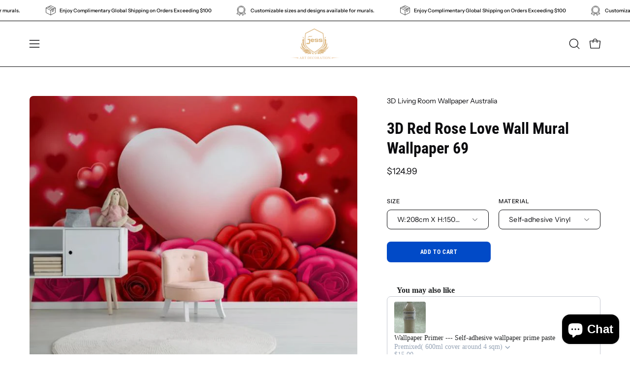

--- FILE ---
content_type: text/html; charset=utf-8
request_url: https://jessartdecoration.com.au/products/3d-red-rose-love-wall-mural-wallpaper-69
body_size: 73565
content:
<!doctype html>
<html class="no-js no-touch" lang="en">
<head>
	<script id="pandectes-rules">   /* PANDECTES-GDPR: DO NOT MODIFY AUTO GENERATED CODE OF THIS SCRIPT */      window.PandectesSettings = {"store":{"id":10356392021,"plan":"basic","theme":"Palo Alto","primaryLocale":"en","adminMode":false},"tsPublished":1713679594,"declaration":{"showPurpose":false,"showProvider":false,"declIntroText":"We use cookies to optimize website functionality, analyze the performance, and provide personalized experience to you. Some cookies are essential to make the website operate and function correctly. Those cookies cannot be disabled. In this window you can manage your preference of cookies.","showDateGenerated":true},"language":{"languageMode":"Single","fallbackLanguage":"en","languageDetection":"browser","languagesSupported":[]},"texts":{"managed":{"headerText":{"en":"We respect your privacy"},"consentText":{"en":"This website uses cookies to ensure you get the best experience."},"dismissButtonText":{"en":"Ok"},"linkText":{"en":"Learn more"},"imprintText":{"en":"Imprint"},"preferencesButtonText":{"en":"Preferences"},"allowButtonText":{"en":"Accept"},"denyButtonText":{"en":"Decline"},"leaveSiteButtonText":{"en":"Leave this site"},"cookiePolicyText":{"en":"Cookie policy"},"preferencesPopupTitleText":{"en":"Manage consent preferences"},"preferencesPopupIntroText":{"en":"We use cookies to optimize website functionality, analyze the performance, and provide personalized experience to you. Some cookies are essential to make the website operate and function correctly. Those cookies cannot be disabled. In this window you can manage your preference of cookies."},"preferencesPopupCloseButtonText":{"en":"Close"},"preferencesPopupAcceptAllButtonText":{"en":"Accept all"},"preferencesPopupRejectAllButtonText":{"en":"Reject all"},"preferencesPopupSaveButtonText":{"en":"Save preferences"},"accessSectionTitleText":{"en":"Data portability"},"accessSectionParagraphText":{"en":"You have the right to request access to your data at any time."},"rectificationSectionTitleText":{"en":"Data Rectification"},"rectificationSectionParagraphText":{"en":"You have the right to request your data to be updated whenever you think it is appropriate."},"erasureSectionTitleText":{"en":"Right to be forgotten"},"erasureSectionParagraphText":{"en":"You have the right to ask all your data to be erased. After that, you will no longer be able to access your account."},"declIntroText":{"en":"We use cookies to optimize website functionality, analyze the performance, and provide personalized experience to you. Some cookies are essential to make the website operate and function correctly. Those cookies cannot be disabled. In this window you can manage your preference of cookies."}},"categories":{"strictlyNecessaryCookiesTitleText":{"en":"Strictly necessary cookies"},"functionalityCookiesTitleText":{"en":"Functional cookies"},"performanceCookiesTitleText":{"en":"Performance cookies"},"targetingCookiesTitleText":{"en":"Targeting cookies"},"unclassifiedCookiesTitleText":{"en":"Unclassified cookies"},"strictlyNecessaryCookiesDescriptionText":{"en":"These cookies are essential in order to enable you to move around the website and use its features, such as accessing secure areas of the website. The website cannot function properly without these cookies."},"functionalityCookiesDescriptionText":{"en":"These cookies enable the site to provide enhanced functionality and personalisation. They may be set by us or by third party providers whose services we have added to our pages. If you do not allow these cookies then some or all of these services may not function properly."},"performanceCookiesDescriptionText":{"en":"These cookies enable us to monitor and improve the performance of our website. For example, they allow us to count visits, identify traffic sources and see which parts of the site are most popular."},"targetingCookiesDescriptionText":{"en":"These cookies may be set through our site by our advertising partners. They may be used by those companies to build a profile of your interests and show you relevant adverts on other sites.    They do not store directly personal information, but are based on uniquely identifying your browser and internet device. If you do not allow these cookies, you will experience less targeted advertising."},"unclassifiedCookiesDescriptionText":{"en":"Unclassified cookies are cookies that we are in the process of classifying, together with the providers of individual cookies."}},"auto":{"declName":{"en":"Name"},"declPath":{"en":"Path"},"declType":{"en":"Type"},"declDomain":{"en":"Domain"},"declPurpose":{"en":"Purpose"},"declProvider":{"en":"Provider"},"declRetention":{"en":"Retention"},"declFirstParty":{"en":"First-party"},"declThirdParty":{"en":"Third-party"},"declSeconds":{"en":"seconds"},"declMinutes":{"en":"minutes"},"declHours":{"en":"hours"},"declDays":{"en":"days"},"declMonths":{"en":"months"},"declYears":{"en":"years"},"declSession":{"en":"Session"},"cookiesDetailsText":{"en":"Cookies details"},"preferencesPopupAlwaysAllowedText":{"en":"Always allowed"},"submitButton":{"en":"Submit"},"submittingButton":{"en":"Submitting..."},"cancelButton":{"en":"Cancel"},"guestsSupportInfoText":{"en":"Please login with your customer account to further proceed."},"guestsSupportEmailPlaceholder":{"en":"E-mail address"},"guestsSupportEmailValidationError":{"en":"Email is not valid"},"guestsSupportEmailSuccessTitle":{"en":"Thank you for your request"},"guestsSupportEmailFailureTitle":{"en":"A problem occurred"},"guestsSupportEmailSuccessMessage":{"en":"If you are registered as a customer of this store, you will soon receive an email with instructions on how to proceed."},"guestsSupportEmailFailureMessage":{"en":"Your request was not submitted. Please try again and if problem persists, contact store owner for assistance."},"confirmationSuccessTitle":{"en":"Your request is verified"},"confirmationFailureTitle":{"en":"A problem occurred"},"confirmationSuccessMessage":{"en":"We will soon get back to you as to your request."},"confirmationFailureMessage":{"en":"Your request was not verified. Please try again and if problem persists, contact store owner for assistance"},"consentSectionTitleText":{"en":"Your cookie consent"},"consentSectionNoConsentText":{"en":"You have not consented to the cookies policy of this website."},"consentSectionConsentedText":{"en":"You consented to the cookies policy of this website on"},"consentStatus":{"en":"Consent preference"},"consentDate":{"en":"Consent date"},"consentId":{"en":"Consent ID"},"consentSectionChangeConsentActionText":{"en":"Change consent preference"},"accessSectionGDPRRequestsActionText":{"en":"Data subject requests"},"accessSectionAccountInfoActionText":{"en":"Personal data"},"accessSectionOrdersRecordsActionText":{"en":"Orders"},"accessSectionDownloadReportActionText":{"en":"Request export"},"rectificationCommentPlaceholder":{"en":"Describe what you want to be updated"},"rectificationCommentValidationError":{"en":"Comment is required"},"rectificationSectionEditAccountActionText":{"en":"Request an update"},"erasureSectionRequestDeletionActionText":{"en":"Request personal data deletion"}}},"library":{"previewMode":false,"fadeInTimeout":0,"defaultBlocked":7,"showLink":true,"showImprintLink":false,"enabled":true,"cookie":{"name":"_pandectes_gdpr","expiryDays":365,"secure":true,"domain":""},"dismissOnScroll":false,"dismissOnWindowClick":false,"dismissOnTimeout":false,"palette":{"popup":{"background":"#FFFFFF","backgroundForCalculations":{"a":1,"b":255,"g":255,"r":255},"text":"#000000"},"button":{"background":"transparent","backgroundForCalculations":{"a":1,"b":255,"g":255,"r":255},"text":"#000000","textForCalculation":{"a":1,"b":0,"g":0,"r":0},"border":"#000000"}},"content":{"href":"https://jessartdecoration.myshopify.com/policies/privacy-policy","imprintHref":"/","close":"&#10005;","target":"","logo":"<img class=\"cc-banner-logo\" height=\"40\" width=\"40\" src=\"https://cdn.shopify.com/s/files/1/0103/5639/2021/t/10/assets/pandectes-logo.png?v=1712539102\" alt=\"Jessartdecoration\" />"},"window":"<div role=\"dialog\" aria-live=\"polite\" aria-label=\"cookieconsent\" aria-describedby=\"cookieconsent:desc\" id=\"pandectes-banner\" class=\"cc-window-wrapper cc-top-wrapper\"><div class=\"pd-cookie-banner-window cc-window {{classes}}\"><!--googleoff: all-->{{children}}<!--googleon: all--></div></div>","compliance":{"opt-both":"<div class=\"cc-compliance cc-highlight\">{{deny}}{{allow}}</div>"},"type":"opt-both","layouts":{"basic":"{{logo}}{{messagelink}}{{compliance}}{{close}}"},"position":"top","theme":"wired","revokable":true,"animateRevokable":false,"revokableReset":false,"revokableLogoUrl":"https://cdn.shopify.com/s/files/1/0103/5639/2021/t/10/assets/pandectes-reopen-logo.png?v=1712539102","revokablePlacement":"bottom-left","revokableMarginHorizontal":15,"revokableMarginVertical":15,"static":false,"autoAttach":true,"hasTransition":true,"blacklistPage":[""]},"geolocation":{"brOnly":false,"caOnly":false,"chOnly":false,"euOnly":false,"jpOnly":false,"thOnly":false,"canadaOnly":false,"globalVisibility":true},"dsr":{"guestsSupport":false,"accessSectionDownloadReportAuto":false},"banner":{"resetTs":1705921824,"extraCss":"        .cc-banner-logo {max-width: 24em!important;}    @media(min-width: 768px) {.cc-window.cc-floating{max-width: 24em!important;width: 24em!important;}}    .cc-message, .pd-cookie-banner-window .cc-header, .cc-logo {text-align: left}    .cc-window-wrapper{z-index: 2147483647;}    .cc-window{z-index: 2147483647;font-family: inherit;}    .pd-cookie-banner-window .cc-header{font-family: inherit;}    .pd-cp-ui{font-family: inherit; background-color: #FFFFFF;color:#000000;}    button.pd-cp-btn, a.pd-cp-btn{}    input + .pd-cp-preferences-slider{background-color: rgba(0, 0, 0, 0.3)}    .pd-cp-scrolling-section::-webkit-scrollbar{background-color: rgba(0, 0, 0, 0.3)}    input:checked + .pd-cp-preferences-slider{background-color: rgba(0, 0, 0, 1)}    .pd-cp-scrolling-section::-webkit-scrollbar-thumb {background-color: rgba(0, 0, 0, 1)}    .pd-cp-ui-close{color:#000000;}    .pd-cp-preferences-slider:before{background-color: #FFFFFF}    .pd-cp-title:before {border-color: #000000!important}    .pd-cp-preferences-slider{background-color:#000000}    .pd-cp-toggle{color:#000000!important}    @media(max-width:699px) {.pd-cp-ui-close-top svg {fill: #000000}}    .pd-cp-toggle:hover,.pd-cp-toggle:visited,.pd-cp-toggle:active{color:#000000!important}    .pd-cookie-banner-window {box-shadow: 0 0 18px rgb(0 0 0 / 20%);}  ","customJavascript":null,"showPoweredBy":false,"hybridStrict":false,"cookiesBlockedByDefault":"7","isActive":true,"implicitSavePreferences":false,"cookieIcon":false,"blockBots":false,"showCookiesDetails":true,"hasTransition":true,"blockingPage":false,"showOnlyLandingPage":false,"leaveSiteUrl":"https://www.google.com","linkRespectStoreLang":false},"cookies":{"0":[{"name":"secure_customer_sig","domain":"jessartdecoration.com.au","path":"/","provider":"Shopify","firstParty":true,"retention":"1 year(s)","expires":1,"unit":"declYears","purpose":{"en":"Used in connection with customer login."}},{"name":"localization","domain":"jessartdecoration.com.au","path":"/","provider":"Shopify","firstParty":true,"retention":"1 year(s)","expires":1,"unit":"declYears","purpose":{"en":"Shopify store localization"}},{"name":"cart_currency","domain":"jessartdecoration.com.au","path":"/","provider":"Shopify","firstParty":true,"retention":"2 ","expires":2,"unit":"declSession","purpose":{"en":"The cookie is necessary for the secure checkout and payment function on the website. This function is provided by shopify.com."}},{"name":"_cmp_a","domain":".jessartdecoration.com.au","path":"/","provider":"Shopify","firstParty":true,"retention":"1 day(s)","expires":1,"unit":"declDays","purpose":{"en":"Used for managing customer privacy settings."}},{"name":"shopify_pay_redirect","domain":"jessartdecoration.com.au","path":"/","provider":"Shopify","firstParty":true,"retention":"1 hour(s)","expires":1,"unit":"declHours","purpose":{"en":"The cookie is necessary for the secure checkout and payment function on the website. This function is provided by shopify.com."}},{"name":"_pandectes_gdpr","domain":".jessartdecoration.com.au","path":"/","provider":"Pandectes","firstParty":true,"retention":"1 year(s)","expires":1,"unit":"declYears","purpose":{"en":"Used for the functionality of the cookies consent banner."}},{"name":"keep_alive","domain":"jessartdecoration.com.au","path":"/","provider":"Shopify","firstParty":true,"retention":"30 minute(s)","expires":30,"unit":"declMinutes","purpose":{"en":"Used in connection with buyer localization."}},{"name":"_secure_session_id","domain":"jessartdecoration.com.au","path":"/","provider":"Shopify","firstParty":true,"retention":"1 month(s)","expires":1,"unit":"declMonths","purpose":{"en":"Used in connection with navigation through a storefront."}}],"1":[{"name":"baMet_visit","domain":"jessartdecoration.com.au","path":"/","provider":"Boosterapps","firstParty":true,"retention":"30 minute(s)","expires":30,"unit":"declMinutes","purpose":{"en":"Used by Boosterapps"}},{"name":"_pinterest_ct_ua","domain":".ct.pinterest.com","path":"/","provider":"Pinterest","firstParty":false,"retention":"1 year(s)","expires":1,"unit":"declYears","purpose":{"en":"Used to group actions across pages."}},{"name":"fsb_previous_pathname","domain":"jessartdecoration.com.au","path":"/","provider":"Hextom","firstParty":true,"retention":"Session","expires":-54,"unit":"declYears","purpose":{"en":"Used by Hextom apps"}},{"name":"PHPSESSID","domain":"www.improvedcontactform.com","path":"/","provider":"Unknown","firstParty":false,"retention":"Session","expires":-54,"unit":"declYears","purpose":{"en":"Cookie is placed by PHP with unknown functionality."}},{"name":"locale_bar_accepted","domain":"jessartdecoration.com.au","path":"/","provider":"GrizzlyAppsSRL","firstParty":true,"retention":"Session","expires":-54,"unit":"declYears","purpose":{"en":"This cookie is provided by the app (BEST Currency Converter) and is used to secure the currency chosen by the customer."}},{"name":"_hjSession_3728601","domain":".jessartdecoration.com.au","path":"/","provider":"Hotjar","firstParty":true,"retention":"30 minute(s)","expires":30,"unit":"declMinutes","purpose":{"en":""}},{"name":"_hjSessionUser_3728601","domain":".jessartdecoration.com.au","path":"/","provider":"Hotjar","firstParty":true,"retention":"1 year(s)","expires":1,"unit":"declYears","purpose":{"en":""}},{"name":"fsb_total_price_288734","domain":"jessartdecoration.com.au","path":"/","provider":"Hextom","firstParty":true,"retention":"Session","expires":-54,"unit":"declYears","purpose":{"en":""}}],"2":[{"name":"_shopify_y","domain":".jessartdecoration.com.au","path":"/","provider":"Shopify","firstParty":true,"retention":"1 year(s)","expires":1,"unit":"declYears","purpose":{"en":"Shopify analytics."}},{"name":"_landing_page","domain":".jessartdecoration.com.au","path":"/","provider":"Shopify","firstParty":true,"retention":"2 ","expires":2,"unit":"declSession","purpose":{"en":"Tracks landing pages."}},{"name":"_orig_referrer","domain":".jessartdecoration.com.au","path":"/","provider":"Shopify","firstParty":true,"retention":"2 ","expires":2,"unit":"declSession","purpose":{"en":"Tracks landing pages."}},{"name":"_ga","domain":".jessartdecoration.com.au","path":"/","provider":"Google","firstParty":true,"retention":"1 year(s)","expires":1,"unit":"declYears","purpose":{"en":"Cookie is set by Google Analytics with unknown functionality"}},{"name":"__cf_bm","domain":".boldapps.net","path":"/","provider":"CloudFlare","firstParty":false,"retention":"30 minute(s)","expires":30,"unit":"declMinutes","purpose":{"en":"Used to manage incoming traffic that matches criteria associated with bots."}},{"name":"_shopify_sa_t","domain":".jessartdecoration.com.au","path":"/","provider":"Shopify","firstParty":true,"retention":"30 minute(s)","expires":30,"unit":"declMinutes","purpose":{"en":"Shopify analytics relating to marketing & referrals."}},{"name":"_shopify_s","domain":".jessartdecoration.com.au","path":"/","provider":"Shopify","firstParty":true,"retention":"30 minute(s)","expires":30,"unit":"declMinutes","purpose":{"en":"Shopify analytics."}},{"name":"_shopify_sa_p","domain":".jessartdecoration.com.au","path":"/","provider":"Shopify","firstParty":true,"retention":"30 minute(s)","expires":30,"unit":"declMinutes","purpose":{"en":"Shopify analytics relating to marketing & referrals."}},{"name":"__cf_bm","domain":".shappify-cdn.com","path":"/","provider":"CloudFlare","firstParty":false,"retention":"30 minute(s)","expires":30,"unit":"declMinutes","purpose":{"en":"Used to manage incoming traffic that matches criteria associated with bots."}},{"name":"__cf_bm","domain":".boldcommerce.com","path":"/","provider":"CloudFlare","firstParty":false,"retention":"30 minute(s)","expires":30,"unit":"declMinutes","purpose":{"en":"Used to manage incoming traffic that matches criteria associated with bots."}},{"name":"_clck","domain":".jessartdecoration.com.au","path":"/","provider":"Microsoft","firstParty":true,"retention":"1 year(s)","expires":1,"unit":"declYears","purpose":{"en":"Used by Microsoft Clarity to store a unique user ID."}},{"name":"_clsk","domain":".jessartdecoration.com.au","path":"/","provider":"Microsoft","firstParty":true,"retention":"1 day(s)","expires":1,"unit":"declDays","purpose":{"en":"Used by Microsoft Clarity to store a unique user ID.\t"}},{"name":"__cf_bm","domain":".forms.soundestlink.com","path":"/","provider":"CloudFlare","firstParty":false,"retention":"30 minute(s)","expires":30,"unit":"declMinutes","purpose":{"en":"Used to manage incoming traffic that matches criteria associated with bots."}},{"name":"_shopify_s","domain":"au","path":"/","provider":"Shopify","firstParty":false,"retention":"Session","expires":1,"unit":"declSeconds","purpose":{"en":"Shopify analytics."}},{"name":"_shopify_s","domain":"com.au","path":"/","provider":"Shopify","firstParty":false,"retention":"Session","expires":1,"unit":"declSeconds","purpose":{"en":"Shopify analytics."}},{"name":"_boomr_clss","domain":"https://jessartdecoration.com.au","path":"/","provider":"Shopify","firstParty":true,"retention":"Persistent","expires":1,"unit":"declYears","purpose":{"en":"Used to monitor and optimize the performance of Shopify stores."}},{"name":"_ga_60KCS2WT9F","domain":".jessartdecoration.com.au","path":"/","provider":"Google","firstParty":true,"retention":"1 year(s)","expires":1,"unit":"declYears","purpose":{"en":""}},{"name":"_ga_MN3PV5BNQV","domain":".jessartdecoration.com.au","path":"/","provider":"Google","firstParty":true,"retention":"1 year(s)","expires":1,"unit":"declYears","purpose":{"en":""}},{"name":"_ga_7E60SKLXT7","domain":".jessartdecoration.com.au","path":"/","provider":"Google","firstParty":true,"retention":"1 year(s)","expires":1,"unit":"declYears","purpose":{"en":""}}],"4":[{"name":"_gcl_au","domain":".jessartdecoration.com.au","path":"/","provider":"Google","firstParty":true,"retention":"3 month(s)","expires":3,"unit":"declMonths","purpose":{"en":"Cookie is placed by Google Tag Manager to track conversions."}},{"name":"test_cookie","domain":".doubleclick.net","path":"/","provider":"Google","firstParty":false,"retention":"15 minute(s)","expires":15,"unit":"declMinutes","purpose":{"en":"To measure the visitors’ actions after they click through from an advert. Expires after each visit."}},{"name":"_pin_unauth","domain":".jessartdecoration.com.au","path":"/","provider":"Pinterest","firstParty":true,"retention":"1 year(s)","expires":1,"unit":"declYears","purpose":{"en":"Used to group actions for users who cannot be identified by Pinterest."}},{"name":"MUID","domain":".bing.com","path":"/","provider":"Microsoft","firstParty":false,"retention":"1 year(s)","expires":1,"unit":"declYears","purpose":{"en":"Cookie is placed by Microsoft to track visits across websites."}},{"name":"_fbp","domain":".jessartdecoration.com.au","path":"/","provider":"Facebook","firstParty":true,"retention":"3 month(s)","expires":3,"unit":"declMonths","purpose":{"en":"Cookie is placed by Facebook to track visits across websites."}},{"name":"MUID","domain":".clarity.ms","path":"/","provider":"Microsoft","firstParty":false,"retention":"1 year(s)","expires":1,"unit":"declYears","purpose":{"en":"Cookie is placed by Microsoft to track visits across websites."}},{"name":"soundestID","domain":".jessartdecoration.com.au","path":"/","provider":"Omnisend","firstParty":true,"retention":"Session","expires":-54,"unit":"declYears","purpose":{"en":"Used to identify an anonymous contact."}},{"name":"omnisendSessionID","domain":".jessartdecoration.com.au","path":"/","provider":"Omnisend","firstParty":true,"retention":"30 minute(s)","expires":30,"unit":"declMinutes","purpose":{"en":"Used to identify a session of an anonymous contact or a contact."}},{"name":"wpm-domain-test","domain":"com.au","path":"/","provider":"Shopify","firstParty":false,"retention":"Session","expires":1,"unit":"declSeconds","purpose":{"en":"Used to test the storage of parameters about products added to the cart or payment currency"}},{"name":"wpm-domain-test","domain":"jessartdecoration.com.au","path":"/","provider":"Shopify","firstParty":true,"retention":"Session","expires":1,"unit":"declSeconds","purpose":{"en":"Used to test the storage of parameters about products added to the cart or payment currency"}},{"name":"IDE","domain":".doubleclick.net","path":"/","provider":"Google","firstParty":false,"retention":"1 year(s)","expires":1,"unit":"declYears","purpose":{"en":"To measure the visitors’ actions after they click through from an advert. Expires after 1 year."}},{"name":"wpm-domain-test","domain":"au","path":"/","provider":"Shopify","firstParty":false,"retention":"Session","expires":1,"unit":"declSeconds","purpose":{"en":"Used to test the storage of parameters about products added to the cart or payment currency"}},{"name":"lastExternalReferrerTime","domain":"https://jessartdecoration.com.au","path":"/","provider":"Facebook","firstParty":true,"retention":"Persistent","expires":1,"unit":"declYears","purpose":{"en":"Contains the timestamp of the last update of the lastExternalReferrer cookie."}},{"name":"lastExternalReferrer","domain":"https://jessartdecoration.com.au","path":"/","provider":"Facebook","firstParty":true,"retention":"Persistent","expires":1,"unit":"declYears","purpose":{"en":"Detects how the user reached the website by registering their last URL-address."}}],"8":[{"name":"boldmc-initial-conversion","domain":"jessartdecoration.com.au","path":"/","provider":"Unknown","firstParty":true,"retention":"15 minute(s)","expires":15,"unit":"declMinutes","purpose":{"en":""}},{"name":"boldmc-localized","domain":"jessartdecoration.com.au","path":"/","provider":"Unknown","firstParty":true,"retention":"15 minute(s)","expires":15,"unit":"declMinutes","purpose":{"en":""}},{"name":"_hjIncludedInSessionSample_3728601","domain":".jessartdecoration.com.au","path":"/","provider":"Unknown","firstParty":true,"retention":"30 minute(s)","expires":30,"unit":"declMinutes","purpose":{"en":""}},{"name":"boldCurrencyCookie","domain":"jessartdecoration.com.au","path":"/","provider":"Unknown","firstParty":true,"retention":"2 ","expires":2,"unit":"declSession","purpose":{"en":""}},{"name":"CLID","domain":"www.clarity.ms","path":"/","provider":"Unknown","firstParty":false,"retention":"1 year(s)","expires":1,"unit":"declYears","purpose":{"en":""}},{"name":"ar_debug","domain":".pinterest.com","path":"/","provider":"Unknown","firstParty":false,"retention":"1 year(s)","expires":1,"unit":"declYears","purpose":{"en":""}},{"name":"SM","domain":".c.clarity.ms","path":"/","provider":"Unknown","firstParty":false,"retention":"Session","expires":-54,"unit":"declYears","purpose":{"en":""}},{"name":"MR","domain":".c.clarity.ms","path":"/","provider":"Unknown","firstParty":false,"retention":"1 ","expires":1,"unit":"declSession","purpose":{"en":""}},{"name":"ANONCHK","domain":".c.clarity.ms","path":"/","provider":"Unknown","firstParty":false,"retention":"10 minute(s)","expires":10,"unit":"declMinutes","purpose":{"en":""}},{"name":"MR","domain":".c.bing.com","path":"/","provider":"Unknown","firstParty":false,"retention":"1 ","expires":1,"unit":"declSession","purpose":{"en":""}},{"name":"SRM_B","domain":".c.bing.com","path":"/","provider":"Unknown","firstParty":false,"retention":"1 year(s)","expires":1,"unit":"declYears","purpose":{"en":""}},{"name":"wsg_referrer","domain":"jessartdecoration.com.au","path":"/","provider":"Unknown","firstParty":true,"retention":"Session","expires":-54,"unit":"declYears","purpose":{"en":""}},{"name":"wsg_pages","domain":"jessartdecoration.com.au","path":"/","provider":"Unknown","firstParty":true,"retention":"Session","expires":-54,"unit":"declYears","purpose":{"en":""}},{"name":"288734fsb_incurred_fee_products","domain":"jessartdecoration.com.au","path":"/","provider":"Unknown","firstParty":true,"retention":"Session","expires":-54,"unit":"declYears","purpose":{"en":""}},{"name":"288734fsb_excluded_products","domain":"jessartdecoration.com.au","path":"/","provider":"Unknown","firstParty":true,"retention":"Session","expires":-54,"unit":"declYears","purpose":{"en":""}},{"name":"288734fsb_target_products_type","domain":"jessartdecoration.com.au","path":"/","provider":"Unknown","firstParty":true,"retention":"Session","expires":-54,"unit":"declYears","purpose":{"en":""}},{"name":"_hjTLDTest","domain":"com.au","path":"/","provider":"Unknown","firstParty":false,"retention":"Session","expires":1,"unit":"declSeconds","purpose":{"en":""}},{"name":"ba_msg_active","domain":"https://jessartdecoration.com.au","path":"/","provider":"Unknown","firstParty":true,"retention":"Persistent","expires":1,"unit":"declYears","purpose":{"en":""}},{"name":"baMet_visitor","domain":"https://jessartdecoration.com.au","path":"/","provider":"Unknown","firstParty":true,"retention":"Persistent","expires":1,"unit":"declYears","purpose":{"en":""}},{"name":"shopifyChatData","domain":"https://jessartdecoration.com.au","path":"/","provider":"Unknown","firstParty":true,"retention":"Persistent","expires":1,"unit":"declYears","purpose":{"en":""}},{"name":"bugsnag-anonymous-id","domain":"https://jessartdecoration.com.au","path":"/","provider":"Unknown","firstParty":true,"retention":"Persistent","expires":1,"unit":"declYears","purpose":{"en":""}},{"name":"_hjLocalStorageTest","domain":"https://jessartdecoration.com.au","path":"/","provider":"Unknown","firstParty":true,"retention":"Persistent","expires":1,"unit":"declYears","purpose":{"en":""}},{"name":"fsb_payload","domain":"https://jessartdecoration.com.au","path":"/","provider":"Unknown","firstParty":true,"retention":"Session","expires":1,"unit":"declYears","purpose":{"en":""}},{"name":"is_eu","domain":"https://jessartdecoration.com.au","path":"/","provider":"Unknown","firstParty":true,"retention":"Session","expires":1,"unit":"declYears","purpose":{"en":""}},{"name":"_cltk","domain":"https://jessartdecoration.com.au","path":"/","provider":"Unknown","firstParty":true,"retention":"Session","expires":1,"unit":"declYears","purpose":{"en":""}},{"name":"local-storage-test","domain":"https://jessartdecoration.com.au","path":"/","provider":"Unknown","firstParty":true,"retention":"Persistent","expires":1,"unit":"declYears","purpose":{"en":""}},{"name":"test","domain":"https://jessartdecoration.com.au","path":"/","provider":"Unknown","firstParty":true,"retention":"Session","expires":1,"unit":"declYears","purpose":{"en":""}},{"name":"_hjSessionStorageTest","domain":"https://jessartdecoration.com.au","path":"/","provider":"Unknown","firstParty":true,"retention":"Session","expires":1,"unit":"declYears","purpose":{"en":""}}]},"blocker":{"isActive":false,"googleConsentMode":{"id":"","analyticsId":"","isActive":false,"adStorageCategory":4,"analyticsStorageCategory":2,"personalizationStorageCategory":1,"functionalityStorageCategory":1,"customEvent":true,"securityStorageCategory":0,"redactData":true,"urlPassthrough":false,"dataLayerProperty":"dataLayer"},"facebookPixel":{"id":"","isActive":false,"ldu":false},"rakuten":{"isActive":false,"cmp":false,"ccpa":false},"gpcIsActive":false,"defaultBlocked":7,"patterns":{"whiteList":[],"blackList":{"1":[],"2":[],"4":[],"8":[]},"iframesWhiteList":[],"iframesBlackList":{"1":[],"2":[],"4":[],"8":[]},"beaconsWhiteList":[],"beaconsBlackList":{"1":[],"2":[],"4":[],"8":[]}}}}      !function(){"use strict";window.PandectesRules=window.PandectesRules||{},window.PandectesRules.manualBlacklist={1:[],2:[],4:[]},window.PandectesRules.blacklistedIFrames={1:[],2:[],4:[]},window.PandectesRules.blacklistedCss={1:[],2:[],4:[]},window.PandectesRules.blacklistedBeacons={1:[],2:[],4:[]};var e="javascript/blocked",t="_pandectes_gdpr";function n(e){return new RegExp(e.replace(/[/\\.+?$()]/g,"\\$&").replace("*","(.*)"))}var a=function(e){try{return JSON.parse(e)}catch(e){return!1}},r=function(e){var t=arguments.length>1&&void 0!==arguments[1]?arguments[1]:"log",n=new URLSearchParams(window.location.search);n.get("log")&&console[t]("PandectesRules: ".concat(e))};function o(e){var t=document.createElement("script");t.async=!0,t.src=e,document.head.appendChild(t)}function i(e,t){var n=Object.keys(e);if(Object.getOwnPropertySymbols){var a=Object.getOwnPropertySymbols(e);t&&(a=a.filter((function(t){return Object.getOwnPropertyDescriptor(e,t).enumerable}))),n.push.apply(n,a)}return n}function s(e){for(var t=1;t<arguments.length;t++){var n=null!=arguments[t]?arguments[t]:{};t%2?i(Object(n),!0).forEach((function(t){l(e,t,n[t])})):Object.getOwnPropertyDescriptors?Object.defineProperties(e,Object.getOwnPropertyDescriptors(n)):i(Object(n)).forEach((function(t){Object.defineProperty(e,t,Object.getOwnPropertyDescriptor(n,t))}))}return e}function c(e){return c="function"==typeof Symbol&&"symbol"==typeof Symbol.iterator?function(e){return typeof e}:function(e){return e&&"function"==typeof Symbol&&e.constructor===Symbol&&e!==Symbol.prototype?"symbol":typeof e},c(e)}function l(e,t,n){return t in e?Object.defineProperty(e,t,{value:n,enumerable:!0,configurable:!0,writable:!0}):e[t]=n,e}function d(e,t){return function(e){if(Array.isArray(e))return e}(e)||function(e,t){var n=null==e?null:"undefined"!=typeof Symbol&&e[Symbol.iterator]||e["@@iterator"];if(null==n)return;var a,r,o=[],i=!0,s=!1;try{for(n=n.call(e);!(i=(a=n.next()).done)&&(o.push(a.value),!t||o.length!==t);i=!0);}catch(e){s=!0,r=e}finally{try{i||null==n.return||n.return()}finally{if(s)throw r}}return o}(e,t)||f(e,t)||function(){throw new TypeError("Invalid attempt to destructure non-iterable instance.\nIn order to be iterable, non-array objects must have a [Symbol.iterator]() method.")}()}function u(e){return function(e){if(Array.isArray(e))return p(e)}(e)||function(e){if("undefined"!=typeof Symbol&&null!=e[Symbol.iterator]||null!=e["@@iterator"])return Array.from(e)}(e)||f(e)||function(){throw new TypeError("Invalid attempt to spread non-iterable instance.\nIn order to be iterable, non-array objects must have a [Symbol.iterator]() method.")}()}function f(e,t){if(e){if("string"==typeof e)return p(e,t);var n=Object.prototype.toString.call(e).slice(8,-1);return"Object"===n&&e.constructor&&(n=e.constructor.name),"Map"===n||"Set"===n?Array.from(e):"Arguments"===n||/^(?:Ui|I)nt(?:8|16|32)(?:Clamped)?Array$/.test(n)?p(e,t):void 0}}function p(e,t){(null==t||t>e.length)&&(t=e.length);for(var n=0,a=new Array(t);n<t;n++)a[n]=e[n];return a}var g=window.PandectesRulesSettings||window.PandectesSettings,y=!(void 0===window.dataLayer||!Array.isArray(window.dataLayer)||!window.dataLayer.some((function(e){return"pandectes_full_scan"===e.event}))),h=function(){var e,n=arguments.length>0&&void 0!==arguments[0]?arguments[0]:t,r="; "+document.cookie,o=r.split("; "+n+"=");if(o.length<2)e={};else{var i=o.pop(),s=i.split(";");e=window.atob(s.shift())}var c=a(e);return!1!==c?c:e}(),v=g.banner.isActive,w=g.blocker,m=w.defaultBlocked,b=w.patterns,k=h&&null!==h.preferences&&void 0!==h.preferences?h.preferences:null,_=y?0:v?null===k?m:k:0,L={1:0==(1&_),2:0==(2&_),4:0==(4&_)},S=b.blackList,C=b.whiteList,P=b.iframesBlackList,A=b.iframesWhiteList,E=b.beaconsBlackList,O=b.beaconsWhiteList,B={blackList:[],whiteList:[],iframesBlackList:{1:[],2:[],4:[],8:[]},iframesWhiteList:[],beaconsBlackList:{1:[],2:[],4:[],8:[]},beaconsWhiteList:[]};[1,2,4].map((function(e){var t;L[e]||((t=B.blackList).push.apply(t,u(S[e].length?S[e].map(n):[])),B.iframesBlackList[e]=P[e].length?P[e].map(n):[],B.beaconsBlackList[e]=E[e].length?E[e].map(n):[])})),B.whiteList=C.length?C.map(n):[],B.iframesWhiteList=A.length?A.map(n):[],B.beaconsWhiteList=O.length?O.map(n):[];var j={scripts:[],iframes:{1:[],2:[],4:[]},beacons:{1:[],2:[],4:[]},css:{1:[],2:[],4:[]}},I=function(t,n){return t&&(!n||n!==e)&&(!B.blackList||B.blackList.some((function(e){return e.test(t)})))&&(!B.whiteList||B.whiteList.every((function(e){return!e.test(t)})))},R=function(e){var t=e.getAttribute("src");return B.blackList&&B.blackList.every((function(e){return!e.test(t)}))||B.whiteList&&B.whiteList.some((function(e){return e.test(t)}))},N=function(e,t){var n=B.iframesBlackList[t],a=B.iframesWhiteList;return e&&(!n||n.some((function(t){return t.test(e)})))&&(!a||a.every((function(t){return!t.test(e)})))},T=function(e,t){var n=B.beaconsBlackList[t],a=B.beaconsWhiteList;return e&&(!n||n.some((function(t){return t.test(e)})))&&(!a||a.every((function(t){return!t.test(e)})))},x=new MutationObserver((function(e){for(var t=0;t<e.length;t++)for(var n=e[t].addedNodes,a=0;a<n.length;a++){var r=n[a],o=r.dataset&&r.dataset.cookiecategory;if(1===r.nodeType&&"LINK"===r.tagName){var i=r.dataset&&r.dataset.href;if(i&&o)switch(o){case"functionality":case"C0001":j.css[1].push(i);break;case"performance":case"C0002":j.css[2].push(i);break;case"targeting":case"C0003":j.css[4].push(i)}}}})),D=new MutationObserver((function(t){for(var n=0;n<t.length;n++)for(var a=t[n].addedNodes,r=function(t){var n=a[t],r=n.src||n.dataset&&n.dataset.src,o=n.dataset&&n.dataset.cookiecategory;if(1===n.nodeType&&"IFRAME"===n.tagName){if(r){var i=!1;N(r,1)||"functionality"===o||"C0001"===o?(i=!0,j.iframes[1].push(r)):N(r,2)||"performance"===o||"C0002"===o?(i=!0,j.iframes[2].push(r)):(N(r,4)||"targeting"===o||"C0003"===o)&&(i=!0,j.iframes[4].push(r)),i&&(n.removeAttribute("src"),n.setAttribute("data-src",r))}}else if(1===n.nodeType&&"IMG"===n.tagName){if(r){var s=!1;T(r,1)?(s=!0,j.beacons[1].push(r)):T(r,2)?(s=!0,j.beacons[2].push(r)):T(r,4)&&(s=!0,j.beacons[4].push(r)),s&&(n.removeAttribute("src"),n.setAttribute("data-src",r))}}else if(1===n.nodeType&&"LINK"===n.tagName){var c=n.dataset&&n.dataset.href;if(c&&o)switch(o){case"functionality":case"C0001":j.css[1].push(c);break;case"performance":case"C0002":j.css[2].push(c);break;case"targeting":case"C0003":j.css[4].push(c)}}else if(1===n.nodeType&&"SCRIPT"===n.tagName){var l=n.type,d=!1;if(I(r,l))d=!0;else if(r&&o)switch(o){case"functionality":case"C0001":d=!0,window.PandectesRules.manualBlacklist[1].push(r);break;case"performance":case"C0002":d=!0,window.PandectesRules.manualBlacklist[2].push(r);break;case"targeting":case"C0003":d=!0,window.PandectesRules.manualBlacklist[4].push(r)}if(d){j.scripts.push([n,l]),n.type=e;n.addEventListener("beforescriptexecute",(function t(a){n.getAttribute("type")===e&&a.preventDefault(),n.removeEventListener("beforescriptexecute",t)})),n.parentElement&&n.parentElement.removeChild(n)}}},o=0;o<a.length;o++)r(o)})),M=document.createElement,z={src:Object.getOwnPropertyDescriptor(HTMLScriptElement.prototype,"src"),type:Object.getOwnPropertyDescriptor(HTMLScriptElement.prototype,"type")};window.PandectesRules.unblockCss=function(e){var t=j.css[e]||[];t.length&&r("Unblocking CSS for ".concat(e)),t.forEach((function(e){var t=document.querySelector('link[data-href^="'.concat(e,'"]'));t.removeAttribute("data-href"),t.href=e})),j.css[e]=[]},window.PandectesRules.unblockIFrames=function(e){var t=j.iframes[e]||[];t.length&&r("Unblocking IFrames for ".concat(e)),B.iframesBlackList[e]=[],t.forEach((function(e){var t=document.querySelector('iframe[data-src^="'.concat(e,'"]'));t.removeAttribute("data-src"),t.src=e})),j.iframes[e]=[]},window.PandectesRules.unblockBeacons=function(e){var t=j.beacons[e]||[];t.length&&r("Unblocking Beacons for ".concat(e)),B.beaconsBlackList[e]=[],t.forEach((function(e){var t=document.querySelector('img[data-src^="'.concat(e,'"]'));t.removeAttribute("data-src"),t.src=e})),j.beacons[e]=[]},window.PandectesRules.unblockInlineScripts=function(e){var t=1===e?"functionality":2===e?"performance":"targeting";document.querySelectorAll('script[type="javascript/blocked"][data-cookiecategory="'.concat(t,'"]')).forEach((function(e){var t=e.textContent;e.parentNode.removeChild(e);var n=document.createElement("script");n.type="text/javascript",n.textContent=t,document.body.appendChild(n)}))},window.PandectesRules.unblock=function(t){t.length<1?(B.blackList=[],B.whiteList=[],B.iframesBlackList=[],B.iframesWhiteList=[]):(B.blackList&&(B.blackList=B.blackList.filter((function(e){return t.every((function(t){return"string"==typeof t?!e.test(t):t instanceof RegExp?e.toString()!==t.toString():void 0}))}))),B.whiteList&&(B.whiteList=[].concat(u(B.whiteList),u(t.map((function(e){if("string"==typeof e){var t=".*"+n(e)+".*";if(B.whiteList.every((function(e){return e.toString()!==t.toString()})))return new RegExp(t)}else if(e instanceof RegExp&&B.whiteList.every((function(t){return t.toString()!==e.toString()})))return e;return null})).filter(Boolean)))));for(var a=document.querySelectorAll('script[type="'.concat(e,'"]')),o=0;o<a.length;o++){var i=a[o];R(i)&&(j.scripts.push([i,"application/javascript"]),i.parentElement.removeChild(i))}var s=0;u(j.scripts).forEach((function(e,t){var n=d(e,2),a=n[0],r=n[1];if(R(a)){for(var o=document.createElement("script"),i=0;i<a.attributes.length;i++){var c=a.attributes[i];"src"!==c.name&&"type"!==c.name&&o.setAttribute(c.name,a.attributes[i].value)}o.setAttribute("src",a.src),o.setAttribute("type",r||"application/javascript"),document.head.appendChild(o),j.scripts.splice(t-s,1),s++}})),0==B.blackList.length&&0===B.iframesBlackList[1].length&&0===B.iframesBlackList[2].length&&0===B.iframesBlackList[4].length&&0===B.beaconsBlackList[1].length&&0===B.beaconsBlackList[2].length&&0===B.beaconsBlackList[4].length&&(r("Disconnecting observers"),D.disconnect(),x.disconnect())};var W,F,U=g.store.adminMode,q=g.blocker,J=q.defaultBlocked;W=function(){!function(){var e=window.Shopify.trackingConsent;if(!1!==e.shouldShowBanner()||null!==k||7!==J)try{var t=U&&!(window.Shopify&&window.Shopify.AdminBarInjector),n={preferences:0==(1&_)||y||t,analytics:0==(2&_)||y||t,marketing:0==(4&_)||y||t};e.firstPartyMarketingAllowed()===n.marketing&&e.analyticsProcessingAllowed()===n.analytics&&e.preferencesProcessingAllowed()===n.preferences||(n.sale_of_data=n.marketing,e.setTrackingConsent(n,(function(e){e&&e.error?r("Shopify.customerPrivacy API - failed to setTrackingConsent"):r("setTrackingConsent(".concat(JSON.stringify(n),")"))})))}catch(e){r("Shopify.customerPrivacy API - exception")}}(),function(){var e=window.Shopify.trackingConsent,t=e.currentVisitorConsent();if(q.gpcIsActive&&"CCPA"===e.getRegulation()&&"no"===t.gpc&&"yes"!==t.sale_of_data){var n={sale_of_data:!1};e.setTrackingConsent(n,(function(e){e&&e.error?r("Shopify.customerPrivacy API - failed to setTrackingConsent({".concat(JSON.stringify(n),")")):r("setTrackingConsent(".concat(JSON.stringify(n),")"))}))}}()},F=null,window.Shopify&&window.Shopify.loadFeatures&&window.Shopify.trackingConsent?W():F=setInterval((function(){window.Shopify&&window.Shopify.loadFeatures&&(clearInterval(F),window.Shopify.loadFeatures([{name:"consent-tracking-api",version:"0.1"}],(function(e){e?r("Shopify.customerPrivacy API - failed to load"):(r("shouldShowBanner() -> ".concat(window.Shopify.trackingConsent.shouldShowBanner()," | saleOfDataRegion() -> ").concat(window.Shopify.trackingConsent.saleOfDataRegion())),W())})))}),10);var G=g.banner.isActive,H=g.blocker.googleConsentMode,$=H.isActive,K=H.customEvent,V=H.id,Y=void 0===V?"":V,Q=H.analyticsId,X=void 0===Q?"":Q,Z=H.adwordsId,ee=void 0===Z?"":Z,te=H.redactData,ne=H.urlPassthrough,ae=H.adStorageCategory,re=H.analyticsStorageCategory,oe=H.functionalityStorageCategory,ie=H.personalizationStorageCategory,se=H.securityStorageCategory,ce=H.dataLayerProperty,le=void 0===ce?"dataLayer":ce,de=H.waitForUpdate,ue=void 0===de?0:de,fe=H.useNativeChannel,pe=void 0!==fe&&fe;function ge(){window[le].push(arguments)}window[le]=window[le]||[];var ye,he,ve={hasInitialized:!1,useNativeChannel:!1,ads_data_redaction:!1,url_passthrough:!1,data_layer_property:"dataLayer",storage:{ad_storage:"granted",ad_user_data:"granted",ad_personalization:"granted",analytics_storage:"granted",functionality_storage:"granted",personalization_storage:"granted",security_storage:"granted"}};if(G&&$){var we=0==(_&ae)?"granted":"denied",me=0==(_&re)?"granted":"denied",be=0==(_&oe)?"granted":"denied",ke=0==(_&ie)?"granted":"denied",_e=0==(_&se)?"granted":"denied";ve.hasInitialized=!0,ve.useNativeChannel=pe,ve.ads_data_redaction="denied"===we&&te,ve.url_passthrough=ne,ve.storage.ad_storage=we,ve.storage.ad_user_data=we,ve.storage.ad_personalization=we,ve.storage.analytics_storage=me,ve.storage.functionality_storage=be,ve.storage.personalization_storage=ke,ve.storage.security_storage=_e,ue&&(ve.storage.wait_for_update="denied"===me||"denied"===we?ue:0),ve.data_layer_property=le||"dataLayer",ve.ads_data_redaction&&ge("set","ads_data_redaction",ve.ads_data_redaction),ve.url_passthrough&&ge("set","url_passthrough",ve.url_passthrough),ve.useNativeChannel&&(window[le].push=function(){for(var e=!1,t=arguments.length,n=new Array(t),a=0;a<t;a++)n[a]=arguments[a];if(n&&n[0]){var r=n[0][0],o=n[0][1],i=n[0][2],s=i&&"object"===c(i)&&4===Object.values(i).length&&i.ad_storage&&i.analytics_storage&&i.ad_user_data&&i.ad_personalization;if("consent"===r&&s)if("default"===o)i.functionality_storage=ve.storage.functionality_storage,i.personalization_storage=ve.storage.personalization_storage,i.security_storage="granted",ve.storage.wait_for_update&&(i.wait_for_update=ve.storage.wait_for_update),e=!0;else if("update"===o){try{var l=window.Shopify.customerPrivacy.preferencesProcessingAllowed()?"granted":"denied";i.functionality_storage=l,i.personalization_storage=l}catch(e){}i.security_storage="granted"}}var d=Array.prototype.push.apply(this,n);return e&&window.dispatchEvent(new CustomEvent("PandectesEvent_NativeApp")),d}),pe?window.addEventListener("PandectesEvent_NativeApp",Le):Le()}function Le(){!1===pe?(console.log("Pandectes: Google Consent Mode (av2)"),ge("consent","default",ve.storage)):console.log("Pandectes: Google Consent Mode (av2nc)"),(Y.length||X.length||ee.length)&&(window[ve.data_layer_property].push({"pandectes.start":(new Date).getTime(),event:"pandectes-rules.min.js"}),(X.length||ee.length)&&ge("js",new Date));var e="https://www.googletagmanager.com";if(Y.length){var t=Y.split(",");window[ve.data_layer_property].push({"gtm.start":(new Date).getTime(),event:"gtm.js"});for(var n=0;n<t.length;n++){var a="dataLayer"!==ve.data_layer_property?"&l=".concat(ve.data_layer_property):"";o("".concat(e,"/gtm.js?id=").concat(t[n].trim()).concat(a))}}if(X.length)for(var r=X.split(","),i=0;i<r.length;i++){var s=r[i].trim();s.length&&(o("".concat(e,"/gtag/js?id=").concat(s)),ge("config",s,{send_page_view:!1}))}if(ee.length)for(var c=ee.split(","),l=0;l<c.length;l++){var d=c[l].trim();d.length&&(o("".concat(e,"/gtag/js?id=").concat(d)),ge("config",d,{allow_enhanced_conversions:!0}))}pe&&window.removeEventListener("PandectesEvent_NativeApp",Le)}G&&K&&(he=7===(ye=_)?"deny":0===ye?"allow":"mixed",window[le].push({event:"Pandectes_Consent_Update",pandectes_status:he,pandectes_categories:{C0000:"allow",C0001:L[1]?"allow":"deny",C0002:L[2]?"allow":"deny",C0003:L[4]?"allow":"deny"}}));var Se=g.blocker,Ce=Se.klaviyoIsActive,Pe=Se.googleConsentMode.adStorageCategory;Ce&&window.addEventListener("PandectesEvent_OnConsent",(function(e){var t=e.detail.preferences;if(null!=t){var n=0==(t&Pe)?"granted":"denied";void 0!==window.klaviyo&&window.klaviyo.isIdentified()&&window.klaviyo.push(["identify",{ad_personalization:n,ad_user_data:n}])}})),g.banner.revokableTrigger&&window.addEventListener("PandectesEvent_OnInitialize",(function(){document.querySelectorAll('[href*="#reopenBanner"]').forEach((function(e){e.onclick=function(e){e.preventDefault(),window.Pandectes.fn.revokeConsent()}}))})),window.PandectesRules.gcm=ve;var Ae=g.banner.isActive,Ee=g.blocker.isActive;r("Prefs: ".concat(_," | Banner: ").concat(Ae?"on":"off"," | Blocker: ").concat(Ee?"on":"off"));var Oe=null===k&&/\/checkouts\//.test(window.location.pathname);0!==_&&!1===y&&Ee&&!Oe&&(r("Blocker will execute"),document.createElement=function(){for(var t=arguments.length,n=new Array(t),a=0;a<t;a++)n[a]=arguments[a];if("script"!==n[0].toLowerCase())return M.bind?M.bind(document).apply(void 0,n):M;var r=M.bind(document).apply(void 0,n);try{Object.defineProperties(r,{src:s(s({},z.src),{},{set:function(t){I(t,r.type)&&z.type.set.call(this,e),z.src.set.call(this,t)}}),type:s(s({},z.type),{},{get:function(){var t=z.type.get.call(this);return t===e||I(this.src,t)?null:t},set:function(t){var n=I(r.src,r.type)?e:t;z.type.set.call(this,n)}})}),r.setAttribute=function(t,n){if("type"===t){var a=I(r.src,r.type)?e:n;z.type.set.call(r,a)}else"src"===t?(I(n,r.type)&&z.type.set.call(r,e),z.src.set.call(r,n)):HTMLScriptElement.prototype.setAttribute.call(r,t,n)}}catch(e){console.warn("Yett: unable to prevent script execution for script src ",r.src,".\n",'A likely cause would be because you are using a third-party browser extension that monkey patches the "document.createElement" function.')}return r},D.observe(document.documentElement,{childList:!0,subtree:!0}),x.observe(document.documentElement,{childList:!0,subtree:!0}))}();
</script>

  <!-- Hotjar Tracking Code for https://jessartdecoration.com.au/ -->
<script>
    (function(h,o,t,j,a,r){
        h.hj=h.hj||function(){(h.hj.q=h.hj.q||[]).push(arguments)};
        h._hjSettings={hjid:3728601,hjsv:6};
        a=o.getElementsByTagName('head')[0];
        r=o.createElement('script');r.async=1;
        r.src=t+h._hjSettings.hjid+j+h._hjSettings.hjsv;
        a.appendChild(r);
    })(window,document,'https://static.hotjar.com/c/hotjar-','.js?sv=');
</script>
	
	  <meta charset="utf-8">
  <meta http-equiv='X-UA-Compatible' content='IE=edge'>
  <meta name="viewport" content="width=device-width, height=device-height, initial-scale=1.0, minimum-scale=1.0">
  <link rel="canonical" href="https://jessartdecoration.com.au/products/3d-red-rose-love-wall-mural-wallpaper-69" />
  <link rel="preconnect" href="https://cdn.shopify.com" crossorigin>
  <link rel="preconnect" href="https://fonts.shopify.com" crossorigin>
  <link rel="preconnect" href="https://monorail-edge.shopifysvc.com" crossorigin>

  <link href="//jessartdecoration.com.au/cdn/shop/t/10/assets/theme.css?v=16026338050861532121709739888" as="style" rel="preload">
  <link href="//jessartdecoration.com.au/cdn/shop/t/10/assets/vendor.js?v=74877493214922022811709033726" as="script" rel="preload">
  <link href="//jessartdecoration.com.au/cdn/shop/t/10/assets/theme.js?v=46184529108772523031709739889" as="script" rel="preload">

  <link rel="preload" as="image" href="//jessartdecoration.com.au/cdn/shop/t/10/assets/loading.svg?v=91665432863842511931709033726"><style data-shopify>:root { --loader-image-size: 150px; }:root { --loader-image-size: 320px; }html:not(.is-loading) .loading-overlay { opacity: 0; visibility: hidden; pointer-events: none; }
    .loading-overlay { position: fixed; top: 0; left: 0; z-index: 99999; width: 100vw; height: 100vh; display: flex; align-items: center; justify-content: center; background: var(--bg); transition: opacity 0.3s ease-out, visibility 0s linear 0.3s; }
    .loading-overlay .loader__image--fallback { width: 320px; height: 100%; background: var(--loader-image) no-repeat center center/contain; }
    .loader__image__holder { position: absolute; top: 0; left: 0; width: 100%; height: 100%; font-size: 0; display: flex; align-items: center; justify-content: center; animation: pulse-loading 2s infinite ease-in-out; }
    .loader__image { max-width: 150px; height: auto; object-fit: contain; }</style><script>
    const loadingAppearance = "once";
    const loaded = sessionStorage.getItem('loaded');

    if (loadingAppearance === 'once') {
      if (loaded === null) {
        sessionStorage.setItem('loaded', true);
        document.documentElement.classList.add('is-loading');
      }
    } else {
      document.documentElement.classList.add('is-loading');
    }
  </script>
  <title>3D Red Rose Love Wall Mural Wallpaper 69 &ndash; Jessartdecoration</title><meta name="description" content="3D Red Rose Love Wall Mural Wallpaper 69"><link rel="preload" as="font" href="//jessartdecoration.com.au/cdn/fonts/instrument_sans/instrumentsans_n4.db86542ae5e1596dbdb28c279ae6c2086c4c5bfa.woff2" type="font/woff2" crossorigin><link rel="preload" as="font" href="//jessartdecoration.com.au/cdn/fonts/roboto_condensed/robotocondensed_n7.0c73a613503672be244d2f29ab6ddd3fc3cc69ae.woff2" type="font/woff2" crossorigin>

<meta property="og:site_name" content="Jessartdecoration">
<meta property="og:url" content="https://jessartdecoration.com.au/products/3d-red-rose-love-wall-mural-wallpaper-69">
<meta property="og:title" content="3D Red Rose Love Wall Mural Wallpaper 69">
<meta property="og:type" content="product">
<meta property="og:description" content="3D Red Rose Love Wall Mural Wallpaper 69"><meta property="og:image" content="http://jessartdecoration.com.au/cdn/shop/products/360_20190727174635097.jpg?v=1706288497">
  <meta property="og:image:secure_url" content="https://jessartdecoration.com.au/cdn/shop/products/360_20190727174635097.jpg?v=1706288497">
  <meta property="og:image:width" content="673">
  <meta property="og:image:height" content="583"><meta property="og:price:amount" content="124.99">
  <meta property="og:price:currency" content="AUD"><meta name="twitter:card" content="summary_large_image">
<meta name="twitter:title" content="3D Red Rose Love Wall Mural Wallpaper 69">
<meta name="twitter:description" content="3D Red Rose Love Wall Mural Wallpaper 69"><style data-shopify>@font-face {
  font-family: "Roboto Condensed";
  font-weight: 700;
  font-style: normal;
  font-display: swap;
  src: url("//jessartdecoration.com.au/cdn/fonts/roboto_condensed/robotocondensed_n7.0c73a613503672be244d2f29ab6ddd3fc3cc69ae.woff2") format("woff2"),
       url("//jessartdecoration.com.au/cdn/fonts/roboto_condensed/robotocondensed_n7.ef6ece86ba55f49c27c4904a493c283a40f3a66e.woff") format("woff");
}

@font-face {
  font-family: "Instrument Sans";
  font-weight: 400;
  font-style: normal;
  font-display: swap;
  src: url("//jessartdecoration.com.au/cdn/fonts/instrument_sans/instrumentsans_n4.db86542ae5e1596dbdb28c279ae6c2086c4c5bfa.woff2") format("woff2"),
       url("//jessartdecoration.com.au/cdn/fonts/instrument_sans/instrumentsans_n4.510f1b081e58d08c30978f465518799851ef6d8b.woff") format("woff");
}

@font-face {
  font-family: "Instrument Sans";
  font-weight: 500;
  font-style: normal;
  font-display: swap;
  src: url("//jessartdecoration.com.au/cdn/fonts/instrument_sans/instrumentsans_n5.1ce463e1cc056566f977610764d93d4704464858.woff2") format("woff2"),
       url("//jessartdecoration.com.au/cdn/fonts/instrument_sans/instrumentsans_n5.9079eb7bba230c9d8d8d3a7d101aa9d9f40b6d14.woff") format("woff");
}



  @font-face {
  font-family: "Roboto Condensed";
  font-weight: 800;
  font-style: normal;
  font-display: swap;
  src: url("//jessartdecoration.com.au/cdn/fonts/roboto_condensed/robotocondensed_n8.6ebc0e57d8fa5915c5c4ad2f02fa308c344a445c.woff2") format("woff2"),
       url("//jessartdecoration.com.au/cdn/fonts/roboto_condensed/robotocondensed_n8.6f4b252b1d77f164cefd55e48510d13a25526542.woff") format("woff");
}




  @font-face {
  font-family: "Roboto Condensed";
  font-weight: 400;
  font-style: normal;
  font-display: swap;
  src: url("//jessartdecoration.com.au/cdn/fonts/roboto_condensed/robotocondensed_n4.01812de96ca5a5e9d19bef3ca9cc80dd1bf6c8b8.woff2") format("woff2"),
       url("//jessartdecoration.com.au/cdn/fonts/roboto_condensed/robotocondensed_n4.3930e6ddba458dc3cb725a82a2668eac3c63c104.woff") format("woff");
}




  @font-face {
  font-family: "Roboto Condensed";
  font-weight: 900;
  font-style: normal;
  font-display: swap;
  src: url("//jessartdecoration.com.au/cdn/fonts/roboto_condensed/robotocondensed_n9.2b6d3562288db33acd2d1dd7f3b49bae17bf8c2a.woff2") format("woff2"),
       url("//jessartdecoration.com.au/cdn/fonts/roboto_condensed/robotocondensed_n9.2ac019136325b074bf3010b35c1b65b3b5a99a3f.woff") format("woff");
}






  @font-face {
  font-family: "Instrument Sans";
  font-weight: 500;
  font-style: normal;
  font-display: swap;
  src: url("//jessartdecoration.com.au/cdn/fonts/instrument_sans/instrumentsans_n5.1ce463e1cc056566f977610764d93d4704464858.woff2") format("woff2"),
       url("//jessartdecoration.com.au/cdn/fonts/instrument_sans/instrumentsans_n5.9079eb7bba230c9d8d8d3a7d101aa9d9f40b6d14.woff") format("woff");
}




  @font-face {
  font-family: "Instrument Sans";
  font-weight: 400;
  font-style: italic;
  font-display: swap;
  src: url("//jessartdecoration.com.au/cdn/fonts/instrument_sans/instrumentsans_i4.028d3c3cd8d085648c808ceb20cd2fd1eb3560e5.woff2") format("woff2"),
       url("//jessartdecoration.com.au/cdn/fonts/instrument_sans/instrumentsans_i4.7e90d82df8dee29a99237cd19cc529d2206706a2.woff") format("woff");
}




  @font-face {
  font-family: "Instrument Sans";
  font-weight: 700;
  font-style: italic;
  font-display: swap;
  src: url("//jessartdecoration.com.au/cdn/fonts/instrument_sans/instrumentsans_i7.d6063bb5d8f9cbf96eace9e8801697c54f363c6a.woff2") format("woff2"),
       url("//jessartdecoration.com.au/cdn/fonts/instrument_sans/instrumentsans_i7.ce33afe63f8198a3ac4261b826b560103542cd36.woff") format("woff");
}




  @font-face {
  font-family: "Instrument Sans";
  font-weight: 600;
  font-style: normal;
  font-display: swap;
  src: url("//jessartdecoration.com.au/cdn/fonts/instrument_sans/instrumentsans_n6.27dc66245013a6f7f317d383a3cc9a0c347fb42d.woff2") format("woff2"),
       url("//jessartdecoration.com.au/cdn/fonts/instrument_sans/instrumentsans_n6.1a71efbeeb140ec495af80aad612ad55e19e6d0e.woff") format("woff");
}


:root {--COLOR-PRIMARY-OPPOSITE: #ffffff;
  --COLOR-PRIMARY-OPPOSITE-ALPHA-20: rgba(255, 255, 255, 0.2);
  --COLOR-PRIMARY-LIGHTEN-DARKEN-ALPHA-20: rgba(0, 93, 250, 0.2);
  --COLOR-PRIMARY-LIGHTEN-DARKEN-ALPHA-30: rgba(0, 93, 250, 0.3);

  --PRIMARY-BUTTONS-COLOR-BG: #004ac7;
  --PRIMARY-BUTTONS-COLOR-TEXT: #ffffff;
  --PRIMARY-BUTTONS-COLOR-BORDER: #004ac7;

  --PRIMARY-BUTTONS-COLOR-LIGHTEN-DARKEN: #005dfa;

  --PRIMARY-BUTTONS-COLOR-ALPHA-05: rgba(0, 74, 199, 0.05);
  --PRIMARY-BUTTONS-COLOR-ALPHA-10: rgba(0, 74, 199, 0.1);
  --PRIMARY-BUTTONS-COLOR-ALPHA-50: rgba(0, 74, 199, 0.5);--COLOR-SECONDARY-OPPOSITE: #000000;
  --COLOR-SECONDARY-OPPOSITE-ALPHA-20: rgba(0, 0, 0, 0.2);
  --COLOR-SECONDARY-LIGHTEN-DARKEN-ALPHA-20: rgba(230, 230, 230, 0.2);
  --COLOR-SECONDARY-LIGHTEN-DARKEN-ALPHA-30: rgba(230, 230, 230, 0.3);

  --SECONDARY-BUTTONS-COLOR-BG: #ffffff;
  --SECONDARY-BUTTONS-COLOR-TEXT: #000000;
  --SECONDARY-BUTTONS-COLOR-BORDER: #ffffff;

  --SECONDARY-BUTTONS-COLOR-ALPHA-05: rgba(255, 255, 255, 0.05);
  --SECONDARY-BUTTONS-COLOR-ALPHA-10: rgba(255, 255, 255, 0.1);
  --SECONDARY-BUTTONS-COLOR-ALPHA-50: rgba(255, 255, 255, 0.5);--OUTLINE-BUTTONS-PRIMARY-BG: transparent;
  --OUTLINE-BUTTONS-PRIMARY-TEXT: #004ac7;
  --OUTLINE-BUTTONS-PRIMARY-BORDER: #004ac7;
  --OUTLINE-BUTTONS-PRIMARY-BG-HOVER: rgba(0, 93, 250, 0.2);

  --OUTLINE-BUTTONS-SECONDARY-BG: transparent;
  --OUTLINE-BUTTONS-SECONDARY-TEXT: #ffffff;
  --OUTLINE-BUTTONS-SECONDARY-BORDER: #ffffff;
  --OUTLINE-BUTTONS-SECONDARY-BG-HOVER: rgba(230, 230, 230, 0.2);

  --OUTLINE-BUTTONS-WHITE-BG: transparent;
  --OUTLINE-BUTTONS-WHITE-TEXT: #ffffff;
  --OUTLINE-BUTTONS-WHITE-BORDER: #ffffff;

  --OUTLINE-BUTTONS-BLACK-BG: transparent;
  --OUTLINE-BUTTONS-BLACK-TEXT: #000000;
  --OUTLINE-BUTTONS-BLACK-BORDER: #000000;--OUTLINE-SOLID-BUTTONS-PRIMARY-BG: #004ac7;
  --OUTLINE-SOLID-BUTTONS-PRIMARY-TEXT: #ffffff;
  --OUTLINE-SOLID-BUTTONS-PRIMARY-BORDER: #ffffff;
  --OUTLINE-SOLID-BUTTONS-PRIMARY-BG-HOVER: rgba(255, 255, 255, 0.2);

  --OUTLINE-SOLID-BUTTONS-SECONDARY-BG: #ffffff;
  --OUTLINE-SOLID-BUTTONS-SECONDARY-TEXT: #000000;
  --OUTLINE-SOLID-BUTTONS-SECONDARY-BORDER: #000000;
  --OUTLINE-SOLID-BUTTONS-SECONDARY-BG-HOVER: rgba(0, 0, 0, 0.2);

  --OUTLINE-SOLID-BUTTONS-WHITE-BG: #ffffff;
  --OUTLINE-SOLID-BUTTONS-WHITE-TEXT: #000000;
  --OUTLINE-SOLID-BUTTONS-WHITE-BORDER: #000000;

  --OUTLINE-SOLID-BUTTONS-BLACK-BG: #000000;
  --OUTLINE-SOLID-BUTTONS-BLACK-TEXT: #ffffff;
  --OUTLINE-SOLID-BUTTONS-BLACK-BORDER: #ffffff;--COLOR-HEADING: #0c0c0f;
  --COLOR-TEXT: #0c0c0f;
  --COLOR-TEXT-DARKEN: #000000;
  --COLOR-TEXT-LIGHTEN: #393948;
  --COLOR-TEXT-ALPHA-5: rgba(12, 12, 15, 0.05);
  --COLOR-TEXT-ALPHA-8: rgba(12, 12, 15, 0.08);
  --COLOR-TEXT-ALPHA-10: rgba(12, 12, 15, 0.1);
  --COLOR-TEXT-ALPHA-15: rgba(12, 12, 15, 0.15);
  --COLOR-TEXT-ALPHA-20: rgba(12, 12, 15, 0.2);
  --COLOR-TEXT-ALPHA-25: rgba(12, 12, 15, 0.25);
  --COLOR-TEXT-ALPHA-50: rgba(12, 12, 15, 0.5);
  --COLOR-TEXT-ALPHA-60: rgba(12, 12, 15, 0.6);
  --COLOR-TEXT-ALPHA-85: rgba(12, 12, 15, 0.85);

  --COLOR-BG: #ffffff;
  --COLOR-BG-ALPHA-25: rgba(255, 255, 255, 0.25);
  --COLOR-BG-ALPHA-35: rgba(255, 255, 255, 0.35);
  --COLOR-BG-ALPHA-60: rgba(255, 255, 255, 0.6);
  --COLOR-BG-ALPHA-65: rgba(255, 255, 255, 0.65);
  --COLOR-BG-ALPHA-85: rgba(255, 255, 255, 0.85);
  --COLOR-BG-OVERLAY: rgba(255, 255, 255, 0.75);
  --COLOR-BG-DARKEN: #e6e6e6;
  --COLOR-BG-LIGHTEN-DARKEN: #e6e6e6;
  --COLOR-BG-LIGHTEN-DARKEN-SHIMMER-BG: #fafafa;
  --COLOR-BG-LIGHTEN-DARKEN-SHIMMER-EFFECT: #f5f5f5;
  --COLOR-BG-LIGHTEN-DARKEN-FOREGROUND: #f7f7f7;
  --COLOR-BG-LIGHTEN-DARKEN-SEARCH-LOADER: #cccccc;
  --COLOR-BG-LIGHTEN-DARKEN-SEARCH-LOADER-LINE: #e6e6e6;
  --COLOR-BG-LIGHTEN-DARKEN-2: #cdcdcd;
  --COLOR-BG-LIGHTEN-DARKEN-3: #b3b3b3;
  --COLOR-BG-LIGHTEN-DARKEN-4: #9a9a9a;
  --COLOR-BG-LIGHTEN-DARKEN-CONTRAST: #b3b3b3;
  --COLOR-BG-LIGHTEN-DARKEN-CONTRAST-2: #999999;
  --COLOR-BG-LIGHTEN-DARKEN-CONTRAST-3: #808080;
  --COLOR-BG-LIGHTEN-DARKEN-CONTRAST-4: #666666;

  --COLOR-BG-SECONDARY: #f4f4f4;
  --COLOR-BG-SECONDARY-LIGHTEN-DARKEN: #dbdbdb;
  --COLOR-BG-SECONDARY-LIGHTEN-DARKEN-CONTRAST: #757575;

  --COLOR-INPUT-BG: #ffffff;

  --COLOR-ACCENT: #fda136;
  --COLOR-ACCENT-TEXT: #fff;

  --COLOR-BORDER: #d3d3d3;
  --COLOR-BORDER-ALPHA-15: rgba(211, 211, 211, 0.15);
  --COLOR-BORDER-ALPHA-30: rgba(211, 211, 211, 0.3);
  --COLOR-BORDER-ALPHA-50: rgba(211, 211, 211, 0.5);
  --COLOR-BORDER-ALPHA-65: rgba(211, 211, 211, 0.65);
  --COLOR-BORDER-LIGHTEN-DARKEN: #868686;
  --COLOR-BORDER-HAIRLINE: #f7f7f7;

  --COLOR-SALE-BG: #004ac7;
  --COLOR-SALE-TEXT: #ffffff;
  --COLOR-CUSTOM-BG: #000000;
  --COLOR-CUSTOM-TEXT: #ffffff;
  --COLOR-SOLD-BG: #ffffff;
  --COLOR-SOLD-TEXT: #004ac7;
  --COLOR-SAVING-BG: #f94646;
  --COLOR-SAVING-TEXT: #ffffff;

  --COLOR-WHITE-BLACK: fff;
  --COLOR-BLACK-WHITE: #000;
  --COLOR-BLACK-WHITE-ALPHA-25: rgba(0, 0, 0, 0.25);--COLOR-DISABLED-GREY: rgba(12, 12, 15, 0.05);
  --COLOR-DISABLED-GREY-DARKEN: rgba(12, 12, 15, 0.45);
  --COLOR-ERROR: #D02E2E;
  --COLOR-ERROR-BG: #f3cbcb;
  --COLOR-SUCCESS: #56AD6A;
  --COLOR-SUCCESS-BG: #ECFEF0;
  --COLOR-WARN: #ECBD5E;
  --COLOR-TRANSPARENT: rgba(255, 255, 255, 0);

  --COLOR-WHITE: #ffffff;
  --COLOR-WHITE-DARKEN: #f2f2f2;
  --COLOR-WHITE-ALPHA-10: rgba(255, 255, 255, 0.1);
  --COLOR-WHITE-ALPHA-20: rgba(255, 255, 255, 0.2);
  --COLOR-WHITE-ALPHA-25: rgba(255, 255, 255, 0.25);
  --COLOR-WHITE-ALPHA-50: rgba(255, 255, 255, 0.5);
  --COLOR-WHITE-ALPHA-60: rgba(255, 255, 255, 0.6);
  --COLOR-BLACK: #000000;
  --COLOR-BLACK-LIGHTEN: #1a1a1a;
  --COLOR-BLACK-ALPHA-10: rgba(0, 0, 0, 0.1);
  --COLOR-BLACK-ALPHA-20: rgba(0, 0, 0, 0.2);
  --COLOR-BLACK-ALPHA-25: rgba(0, 0, 0, 0.25);
  --COLOR-BLACK-ALPHA-50: rgba(0, 0, 0, 0.5);
  --COLOR-BLACK-ALPHA-60: rgba(0, 0, 0, 0.6);--FONT-STACK-BODY: "Instrument Sans", sans-serif;
  --FONT-STYLE-BODY: normal;
  --FONT-STYLE-BODY-ITALIC: italic;
  --FONT-ADJUST-BODY: 1.0;

  --FONT-WEIGHT-BODY: 400;
  --FONT-WEIGHT-BODY-LIGHT: 300;
  --FONT-WEIGHT-BODY-MEDIUM: 700;
  --FONT-WEIGHT-BODY-BOLD: 500;

  --FONT-STACK-HEADING: "Roboto Condensed", sans-serif;
  --FONT-STYLE-HEADING: normal;
  --FONT-STYLE-HEADING-ITALIC: italic;
  --FONT-ADJUST-HEADING: 1.0;

  --FONT-WEIGHT-HEADING: 700;
  --FONT-WEIGHT-HEADING-LIGHT: 400;
  --FONT-WEIGHT-HEADING-MEDIUM: 900;
  --FONT-WEIGHT-HEADING-BOLD: 800;

  --FONT-STACK-NAV: "Roboto Condensed", sans-serif;
  --FONT-STYLE-NAV: normal;
  --FONT-STYLE-NAV-ITALIC: italic;
  --FONT-ADJUST-NAV: 0.9;
  --FONT-ADJUST-NAV-TOP-LEVEL: 0.7;

  --FONT-WEIGHT-NAV: 700;
  --FONT-WEIGHT-NAV-LIGHT: 400;
  --FONT-WEIGHT-NAV-MEDIUM: 900;
  --FONT-WEIGHT-NAV-BOLD: 800;

  --FONT-ADJUST-PRODUCT-GRID: 0.9;

  --FONT-STACK-BUTTON: "Roboto Condensed", sans-serif;
  --FONT-STYLE-BUTTON: normal;
  --FONT-STYLE-BUTTON-ITALIC: italic;
  --FONT-ADJUST-BUTTON: 0.75;

  --FONT-WEIGHT-BUTTON: 700;
  --FONT-WEIGHT-BUTTON-MEDIUM: 900;
  --FONT-WEIGHT-BUTTON-BOLD: 800;

  --FONT-STACK-SUBHEADING: "Instrument Sans", sans-serif;
  --FONT-STYLE-SUBHEADING: normal;
  --FONT-ADJUST-SUBHEADING: 0.85;

  --FONT-WEIGHT-SUBHEADING: 500;
  --FONT-WEIGHT-SUBHEADING-BOLD: 600;

  --FONT-STACK-LABEL: "Instrument Sans", sans-serif;
  --FONT-STYLE-LABEL: normal;
  --FONT-ADJUST-LABEL: 0.65;

  --FONT-WEIGHT-LABEL: 500;

  --LETTER-SPACING-NAV: 0.0em;
  --LETTER-SPACING-SUBHEADING: -0.025em;
  --LETTER-SPACING-BUTTON: 0.05em;
  --LETTER-SPACING-LABEL: 0.05em;

  --BUTTON-TEXT-CAPS: uppercase;
  --HEADING-TEXT-CAPS: none;
  --SUBHEADING-TEXT-CAPS: uppercase;
  --LABEL-TEXT-CAPS: uppercase;--FONT-SIZE-INPUT: 1.0rem;--RADIUS: 8px;
  --RADIUS-SMALL: 8px;
  --RADIUS-TINY: 8px;
  --RADIUS-BADGE: 3px;
  --RADIUS-CHECKBOX: 4px;
  --RADIUS-TEXTAREA: 8px;--PRODUCT-MEDIA-PADDING-TOP: 100%;--BORDER-WIDTH: 1px;--STROKE-WIDTH: 12px;--SITE-WIDTH: 1440px;
  --SITE-WIDTH-NARROW: 840px;--COLOR-UPSELLS-BG: #F1EFE8;
  --COLOR-UPSELLS-TEXT: #0B0B0B;
  --COLOR-UPSELLS-TEXT-LIGHTEN: #3e3e3e;
  --COLOR-UPSELLS-DISABLED-GREY-DARKEN: rgba(11, 11, 11, 0.45);
  --UPSELLS-HEIGHT: 130px;
  --UPSELLS-IMAGE-WIDTH: 30%;--ICON-ARROW-RIGHT: url( "//jessartdecoration.com.au/cdn/shop/t/10/assets/icon-chevron-right.svg?v=115618353204357621731709033726" );--loading-svg: url( "//jessartdecoration.com.au/cdn/shop/t/10/assets/loading.svg?v=91665432863842511931709033726" );
  --icon-check: url( "//jessartdecoration.com.au/cdn/shop/t/10/assets/icon-check.svg?v=175316081881880408121709033726" );
  --icon-check-swatch: url( "//jessartdecoration.com.au/cdn/shop/t/10/assets/icon-check-swatch.svg?v=131897745589030387781709033726" );
  --icon-zoom-in: url( "//jessartdecoration.com.au/cdn/shop/t/10/assets/icon-zoom-in.svg?v=157433013461716915331709033726" );
  --icon-zoom-out: url( "//jessartdecoration.com.au/cdn/shop/t/10/assets/icon-zoom-out.svg?v=164909107869959372931709033726" );--collection-sticky-bar-height: 0px;
  --collection-image-padding-top: 60%;

  --drawer-width: 400px;
  --drawer-transition: transform 0.4s cubic-bezier(0.46, 0.01, 0.32, 1);--gutter: 60px;
  --gutter-mobile: 20px;
  --grid-gutter: 20px;
  --grid-gutter-mobile: 35px;--inner: 20px;
  --inner-tablet: 18px;
  --inner-mobile: 16px;--grid: repeat(4, minmax(0, 1fr));
  --grid-tablet: repeat(3, minmax(0, 1fr));
  --grid-mobile: repeat(2, minmax(0, 1fr));
  --megamenu-grid: repeat(4, minmax(0, 1fr));
  --grid-row: 1 / span 4;--scrollbar-width: 0px;--overlay: #000;
  --overlay-opacity: 1;--swatch-width: 38px;
  --swatch-height: 26px;
  --swatch-size: 32px;
  --swatch-size-mobile: 30px;

  
  --move-offset: 20px;

  
  --autoplay-speed: 2200ms;

  
--filter-bg: .97;
  --product-filter-bg: .97;
  }</style><link href="//jessartdecoration.com.au/cdn/shop/t/10/assets/theme.css?v=16026338050861532121709739888" rel="stylesheet" type="text/css" media="all" /><script type="text/javascript">
    if (window.MSInputMethodContext && document.documentMode) {
      var scripts = document.getElementsByTagName('script')[0];
      var polyfill = document.createElement("script");
      polyfill.defer = true;
      polyfill.src = "//jessartdecoration.com.au/cdn/shop/t/10/assets/ie11.js?v=164037955086922138091709033726";

      scripts.parentNode.insertBefore(polyfill, scripts);

      document.documentElement.classList.add('ie11');
    } else {
      document.documentElement.className = document.documentElement.className.replace('no-js', 'js');
    }

    let root = '/';
    if (root[root.length - 1] !== '/') {
      root = `${root}/`;
    }

    window.theme = {
      routes: {
        root: root,
        cart_url: "\/cart",
        cart_add_url: "\/cart\/add",
        cart_change_url: "\/cart\/change",
        shop_url: "https:\/\/jessartdecoration.com.au",
        searchUrl: '/search',
        predictiveSearchUrl: '/search/suggest',
        product_recommendations_url: "\/recommendations\/products"
      },
      assets: {
        photoswipe: '//jessartdecoration.com.au/cdn/shop/t/10/assets/photoswipe.js?v=162613001030112971491709033726',
        smoothscroll: '//jessartdecoration.com.au/cdn/shop/t/10/assets/smoothscroll.js?v=37906625415260927261709033726',
        no_image: "//jessartdecoration.com.au/cdn/shopifycloud/storefront/assets/no-image-2048-a2addb12_1024x.gif",
        swatches: '//jessartdecoration.com.au/cdn/shop/t/10/assets/swatches.json?v=108341084980828767351709033726',
        base: "//jessartdecoration.com.au/cdn/shop/t/10/assets/"
      },
      strings: {
        add_to_cart: "Add to Cart",
        cart_acceptance_error: "You must accept our terms and conditions.",
        cart_empty: "Your cart is currently empty.",
        cart_price: "Price",
        cart_quantity: "Quantity",
        cart_items_one: "{{ count }} item",
        cart_items_many: "{{ count }} items",
        cart_title: "Cart",
        cart_total: "Total",
        continue_shopping: "Continue Shopping",
        free: "Free",
        limit_error: "Sorry, looks like we don\u0026#39;t have enough of this product.",
        preorder: "Pre-Order",
        remove: "Remove",
        sale_badge_text: "Sale",
        saving_badge: "Save {{ discount }}",
        saving_up_to_badge: "Save up to {{ discount }}",
        sold_out: "Sold Out",
        subscription: "Subscription",
        unavailable: "Unavailable",
        unit_price_label: "Unit price",
        unit_price_separator: "per",
        zero_qty_error: "Quantity must be greater than 0.",
        delete_confirm: "Are you sure you wish to delete this address?",
        newsletter_product_availability: "Notify Me When It’s Available"
      },
      icons: {
        plus: '<svg aria-hidden="true" focusable="false" role="presentation" class="icon icon-toggle-plus" viewBox="0 0 192 192"><path d="M30 96h132M96 30v132" stroke="currentColor" stroke-linecap="round" stroke-linejoin="round"/></svg>',
        minus: '<svg aria-hidden="true" focusable="false" role="presentation" class="icon icon-toggle-minus" viewBox="0 0 192 192"><path d="M30 96h132" stroke="currentColor" stroke-linecap="round" stroke-linejoin="round"/></svg>',
        close: '<svg aria-hidden="true" focusable="false" role="presentation" class="icon icon-close" viewBox="0 0 192 192"><path d="M150 42 42 150M150 150 42 42" stroke="currentColor" stroke-linecap="round" stroke-linejoin="round"/></svg>'
      },
      settings: {
        animations: true,
        cartType: "drawer",
        enableAcceptTerms: true,
        enableInfinityScroll: true,
        enablePaymentButton: false,
        gridImageSize: "cover",
        gridImageAspectRatio: 1,
        mobileMenuBehaviour: "link",
        productGridHover: "slideshow",
        savingBadgeType: "percentage",
        showSaleBadge: true,
        showSoldBadge: false,
        showSavingBadge: true,
        quickBuy: "none",
        suggestArticles: false,
        suggestCollections: true,
        suggestProducts: true,
        suggestPages: false,
        suggestionsResultsLimit: 10,
        currency_code_enable: false,
        hideInventoryCount: true,
        enableColorSwatchesCollection: true,
      },
      sizes: {
        mobile: 480,
        small: 768,
        large: 1024,
        widescreen: 1440
      },
      moneyFormat: "\u003cspan class=money\u003e${{amount}}\u003c\/span\u003e",
      moneyWithCurrencyFormat: "\u003cspan class=money\u003e${{amount}} AUD\u003c\/span\u003e",
      subtotal: 0,
      info: {
        name: 'Palo Alto'
      },
      version: '5.6.0'
    };
    window.PaloAlto = window.PaloAlto || {};
    window.slate = window.slate || {};
    window.isHeaderTransparent = false;
    window.stickyHeaderHeight = 60;
    window.lastWindowWidth = window.innerWidth || document.documentElement.clientWidth;
  </script><script src="//jessartdecoration.com.au/cdn/shop/t/10/assets/vendor.js?v=74877493214922022811709033726" defer="defer"></script>
  <script src="//jessartdecoration.com.au/cdn/shop/t/10/assets/theme.js?v=46184529108772523031709739889" defer="defer"></script><script>window.performance && window.performance.mark && window.performance.mark('shopify.content_for_header.start');</script><meta name="google-site-verification" content="J76VcqeCiFCOjBx1NAyRxUf_c_gX7MNiuG1gqgEc9po">
<meta name="google-site-verification" content="Krp_txx1PwKkwVk9FrRMnpOIUNf7giWC0GYB4dpakQE">
<meta name="facebook-domain-verification" content="2ilhyzlj9rn3ow036r7vor5ygi65ta">
<meta id="shopify-digital-wallet" name="shopify-digital-wallet" content="/10356392021/digital_wallets/dialog">
<meta name="shopify-checkout-api-token" content="953ce2fc5598c8ae96f65948a8f8490b">
<meta id="in-context-paypal-metadata" data-shop-id="10356392021" data-venmo-supported="false" data-environment="production" data-locale="en_US" data-paypal-v4="true" data-currency="AUD">
<link rel="alternate" type="application/json+oembed" href="https://jessartdecoration.com.au/products/3d-red-rose-love-wall-mural-wallpaper-69.oembed">
<script async="async" src="/checkouts/internal/preloads.js?locale=en-AU"></script>
<link rel="preconnect" href="https://shop.app" crossorigin="anonymous">
<script async="async" src="https://shop.app/checkouts/internal/preloads.js?locale=en-AU&shop_id=10356392021" crossorigin="anonymous"></script>
<script id="apple-pay-shop-capabilities" type="application/json">{"shopId":10356392021,"countryCode":"AU","currencyCode":"AUD","merchantCapabilities":["supports3DS"],"merchantId":"gid:\/\/shopify\/Shop\/10356392021","merchantName":"Jessartdecoration","requiredBillingContactFields":["postalAddress","email","phone"],"requiredShippingContactFields":["postalAddress","email","phone"],"shippingType":"shipping","supportedNetworks":["visa","masterCard","amex","jcb"],"total":{"type":"pending","label":"Jessartdecoration","amount":"1.00"},"shopifyPaymentsEnabled":true,"supportsSubscriptions":true}</script>
<script id="shopify-features" type="application/json">{"accessToken":"953ce2fc5598c8ae96f65948a8f8490b","betas":["rich-media-storefront-analytics"],"domain":"jessartdecoration.com.au","predictiveSearch":true,"shopId":10356392021,"locale":"en"}</script>
<script>var Shopify = Shopify || {};
Shopify.shop = "jessartdecoration.myshopify.com";
Shopify.locale = "en";
Shopify.currency = {"active":"AUD","rate":"1.0"};
Shopify.country = "AU";
Shopify.theme = {"name":"Palo Alto","id":124292792405,"schema_name":"Palo Alto","schema_version":"5.6.0","theme_store_id":777,"role":"main"};
Shopify.theme.handle = "null";
Shopify.theme.style = {"id":null,"handle":null};
Shopify.cdnHost = "jessartdecoration.com.au/cdn";
Shopify.routes = Shopify.routes || {};
Shopify.routes.root = "/";</script>
<script type="module">!function(o){(o.Shopify=o.Shopify||{}).modules=!0}(window);</script>
<script>!function(o){function n(){var o=[];function n(){o.push(Array.prototype.slice.apply(arguments))}return n.q=o,n}var t=o.Shopify=o.Shopify||{};t.loadFeatures=n(),t.autoloadFeatures=n()}(window);</script>
<script>
  window.ShopifyPay = window.ShopifyPay || {};
  window.ShopifyPay.apiHost = "shop.app\/pay";
  window.ShopifyPay.redirectState = null;
</script>
<script id="shop-js-analytics" type="application/json">{"pageType":"product"}</script>
<script defer="defer" async type="module" src="//jessartdecoration.com.au/cdn/shopifycloud/shop-js/modules/v2/client.init-shop-cart-sync_BdyHc3Nr.en.esm.js"></script>
<script defer="defer" async type="module" src="//jessartdecoration.com.au/cdn/shopifycloud/shop-js/modules/v2/chunk.common_Daul8nwZ.esm.js"></script>
<script type="module">
  await import("//jessartdecoration.com.au/cdn/shopifycloud/shop-js/modules/v2/client.init-shop-cart-sync_BdyHc3Nr.en.esm.js");
await import("//jessartdecoration.com.au/cdn/shopifycloud/shop-js/modules/v2/chunk.common_Daul8nwZ.esm.js");

  window.Shopify.SignInWithShop?.initShopCartSync?.({"fedCMEnabled":true,"windoidEnabled":true});

</script>
<script>
  window.Shopify = window.Shopify || {};
  if (!window.Shopify.featureAssets) window.Shopify.featureAssets = {};
  window.Shopify.featureAssets['shop-js'] = {"shop-cart-sync":["modules/v2/client.shop-cart-sync_QYOiDySF.en.esm.js","modules/v2/chunk.common_Daul8nwZ.esm.js"],"init-fed-cm":["modules/v2/client.init-fed-cm_DchLp9rc.en.esm.js","modules/v2/chunk.common_Daul8nwZ.esm.js"],"shop-button":["modules/v2/client.shop-button_OV7bAJc5.en.esm.js","modules/v2/chunk.common_Daul8nwZ.esm.js"],"init-windoid":["modules/v2/client.init-windoid_DwxFKQ8e.en.esm.js","modules/v2/chunk.common_Daul8nwZ.esm.js"],"shop-cash-offers":["modules/v2/client.shop-cash-offers_DWtL6Bq3.en.esm.js","modules/v2/chunk.common_Daul8nwZ.esm.js","modules/v2/chunk.modal_CQq8HTM6.esm.js"],"shop-toast-manager":["modules/v2/client.shop-toast-manager_CX9r1SjA.en.esm.js","modules/v2/chunk.common_Daul8nwZ.esm.js"],"init-shop-email-lookup-coordinator":["modules/v2/client.init-shop-email-lookup-coordinator_UhKnw74l.en.esm.js","modules/v2/chunk.common_Daul8nwZ.esm.js"],"pay-button":["modules/v2/client.pay-button_DzxNnLDY.en.esm.js","modules/v2/chunk.common_Daul8nwZ.esm.js"],"avatar":["modules/v2/client.avatar_BTnouDA3.en.esm.js"],"init-shop-cart-sync":["modules/v2/client.init-shop-cart-sync_BdyHc3Nr.en.esm.js","modules/v2/chunk.common_Daul8nwZ.esm.js"],"shop-login-button":["modules/v2/client.shop-login-button_D8B466_1.en.esm.js","modules/v2/chunk.common_Daul8nwZ.esm.js","modules/v2/chunk.modal_CQq8HTM6.esm.js"],"init-customer-accounts-sign-up":["modules/v2/client.init-customer-accounts-sign-up_C8fpPm4i.en.esm.js","modules/v2/client.shop-login-button_D8B466_1.en.esm.js","modules/v2/chunk.common_Daul8nwZ.esm.js","modules/v2/chunk.modal_CQq8HTM6.esm.js"],"init-shop-for-new-customer-accounts":["modules/v2/client.init-shop-for-new-customer-accounts_CVTO0Ztu.en.esm.js","modules/v2/client.shop-login-button_D8B466_1.en.esm.js","modules/v2/chunk.common_Daul8nwZ.esm.js","modules/v2/chunk.modal_CQq8HTM6.esm.js"],"init-customer-accounts":["modules/v2/client.init-customer-accounts_dRgKMfrE.en.esm.js","modules/v2/client.shop-login-button_D8B466_1.en.esm.js","modules/v2/chunk.common_Daul8nwZ.esm.js","modules/v2/chunk.modal_CQq8HTM6.esm.js"],"shop-follow-button":["modules/v2/client.shop-follow-button_CkZpjEct.en.esm.js","modules/v2/chunk.common_Daul8nwZ.esm.js","modules/v2/chunk.modal_CQq8HTM6.esm.js"],"lead-capture":["modules/v2/client.lead-capture_BntHBhfp.en.esm.js","modules/v2/chunk.common_Daul8nwZ.esm.js","modules/v2/chunk.modal_CQq8HTM6.esm.js"],"checkout-modal":["modules/v2/client.checkout-modal_CfxcYbTm.en.esm.js","modules/v2/chunk.common_Daul8nwZ.esm.js","modules/v2/chunk.modal_CQq8HTM6.esm.js"],"shop-login":["modules/v2/client.shop-login_Da4GZ2H6.en.esm.js","modules/v2/chunk.common_Daul8nwZ.esm.js","modules/v2/chunk.modal_CQq8HTM6.esm.js"],"payment-terms":["modules/v2/client.payment-terms_MV4M3zvL.en.esm.js","modules/v2/chunk.common_Daul8nwZ.esm.js","modules/v2/chunk.modal_CQq8HTM6.esm.js"]};
</script>
<script>(function() {
  var isLoaded = false;
  function asyncLoad() {
    if (isLoaded) return;
    isLoaded = true;
    var urls = ["https:\/\/www.improvedcontactform.com\/icf.js?shop=jessartdecoration.myshopify.com","https:\/\/cdn.shopify.com\/s\/files\/1\/0103\/5639\/2021\/t\/2\/assets\/pop_10356392021.js?v=1658190416\u0026shop=jessartdecoration.myshopify.com","https:\/\/seo.apps.avada.io\/scripttag\/avada-seo-installed.js?shop=jessartdecoration.myshopify.com","https:\/\/cdn1.avada.io\/flying-pages\/module.js?shop=jessartdecoration.myshopify.com","\/\/cdn.shopify.com\/proxy\/90f2df453da17a1597bab0bcb4fbe42f021dd80a758180a106c6f876fd2ea4e8\/s.pandect.es\/scripts\/pandectes-core.js?shop=jessartdecoration.myshopify.com\u0026sp-cache-control=cHVibGljLCBtYXgtYWdlPTkwMA","https:\/\/storage.nfcube.com\/instafeed-e95b773ee80e1069eb910e57ae5c8163.js?shop=jessartdecoration.myshopify.com","https:\/\/cdn.hextom.com\/js\/freeshippingbar.js?shop=jessartdecoration.myshopify.com"];
    for (var i = 0; i < urls.length; i++) {
      var s = document.createElement('script');
      s.type = 'text/javascript';
      s.async = true;
      s.src = urls[i];
      var x = document.getElementsByTagName('script')[0];
      x.parentNode.insertBefore(s, x);
    }
  };
  if(window.attachEvent) {
    window.attachEvent('onload', asyncLoad);
  } else {
    window.addEventListener('load', asyncLoad, false);
  }
})();</script>
<script id="__st">var __st={"a":10356392021,"offset":39600,"reqid":"212383c0-2639-406e-917a-f53493f2f14e-1768973177","pageurl":"jessartdecoration.com.au\/products\/3d-red-rose-love-wall-mural-wallpaper-69","u":"980f911e6523","p":"product","rtyp":"product","rid":4519321763925};</script>
<script>window.ShopifyPaypalV4VisibilityTracking = true;</script>
<script id="captcha-bootstrap">!function(){'use strict';const t='contact',e='account',n='new_comment',o=[[t,t],['blogs',n],['comments',n],[t,'customer']],c=[[e,'customer_login'],[e,'guest_login'],[e,'recover_customer_password'],[e,'create_customer']],r=t=>t.map((([t,e])=>`form[action*='/${t}']:not([data-nocaptcha='true']) input[name='form_type'][value='${e}']`)).join(','),a=t=>()=>t?[...document.querySelectorAll(t)].map((t=>t.form)):[];function s(){const t=[...o],e=r(t);return a(e)}const i='password',u='form_key',d=['recaptcha-v3-token','g-recaptcha-response','h-captcha-response',i],f=()=>{try{return window.sessionStorage}catch{return}},m='__shopify_v',_=t=>t.elements[u];function p(t,e,n=!1){try{const o=window.sessionStorage,c=JSON.parse(o.getItem(e)),{data:r}=function(t){const{data:e,action:n}=t;return t[m]||n?{data:e,action:n}:{data:t,action:n}}(c);for(const[e,n]of Object.entries(r))t.elements[e]&&(t.elements[e].value=n);n&&o.removeItem(e)}catch(o){console.error('form repopulation failed',{error:o})}}const l='form_type',E='cptcha';function T(t){t.dataset[E]=!0}const w=window,h=w.document,L='Shopify',v='ce_forms',y='captcha';let A=!1;((t,e)=>{const n=(g='f06e6c50-85a8-45c8-87d0-21a2b65856fe',I='https://cdn.shopify.com/shopifycloud/storefront-forms-hcaptcha/ce_storefront_forms_captcha_hcaptcha.v1.5.2.iife.js',D={infoText:'Protected by hCaptcha',privacyText:'Privacy',termsText:'Terms'},(t,e,n)=>{const o=w[L][v],c=o.bindForm;if(c)return c(t,g,e,D).then(n);var r;o.q.push([[t,g,e,D],n]),r=I,A||(h.body.append(Object.assign(h.createElement('script'),{id:'captcha-provider',async:!0,src:r})),A=!0)});var g,I,D;w[L]=w[L]||{},w[L][v]=w[L][v]||{},w[L][v].q=[],w[L][y]=w[L][y]||{},w[L][y].protect=function(t,e){n(t,void 0,e),T(t)},Object.freeze(w[L][y]),function(t,e,n,w,h,L){const[v,y,A,g]=function(t,e,n){const i=e?o:[],u=t?c:[],d=[...i,...u],f=r(d),m=r(i),_=r(d.filter((([t,e])=>n.includes(e))));return[a(f),a(m),a(_),s()]}(w,h,L),I=t=>{const e=t.target;return e instanceof HTMLFormElement?e:e&&e.form},D=t=>v().includes(t);t.addEventListener('submit',(t=>{const e=I(t);if(!e)return;const n=D(e)&&!e.dataset.hcaptchaBound&&!e.dataset.recaptchaBound,o=_(e),c=g().includes(e)&&(!o||!o.value);(n||c)&&t.preventDefault(),c&&!n&&(function(t){try{if(!f())return;!function(t){const e=f();if(!e)return;const n=_(t);if(!n)return;const o=n.value;o&&e.removeItem(o)}(t);const e=Array.from(Array(32),(()=>Math.random().toString(36)[2])).join('');!function(t,e){_(t)||t.append(Object.assign(document.createElement('input'),{type:'hidden',name:u})),t.elements[u].value=e}(t,e),function(t,e){const n=f();if(!n)return;const o=[...t.querySelectorAll(`input[type='${i}']`)].map((({name:t})=>t)),c=[...d,...o],r={};for(const[a,s]of new FormData(t).entries())c.includes(a)||(r[a]=s);n.setItem(e,JSON.stringify({[m]:1,action:t.action,data:r}))}(t,e)}catch(e){console.error('failed to persist form',e)}}(e),e.submit())}));const S=(t,e)=>{t&&!t.dataset[E]&&(n(t,e.some((e=>e===t))),T(t))};for(const o of['focusin','change'])t.addEventListener(o,(t=>{const e=I(t);D(e)&&S(e,y())}));const B=e.get('form_key'),M=e.get(l),P=B&&M;t.addEventListener('DOMContentLoaded',(()=>{const t=y();if(P)for(const e of t)e.elements[l].value===M&&p(e,B);[...new Set([...A(),...v().filter((t=>'true'===t.dataset.shopifyCaptcha))])].forEach((e=>S(e,t)))}))}(h,new URLSearchParams(w.location.search),n,t,e,['guest_login'])})(!0,!0)}();</script>
<script integrity="sha256-4kQ18oKyAcykRKYeNunJcIwy7WH5gtpwJnB7kiuLZ1E=" data-source-attribution="shopify.loadfeatures" defer="defer" src="//jessartdecoration.com.au/cdn/shopifycloud/storefront/assets/storefront/load_feature-a0a9edcb.js" crossorigin="anonymous"></script>
<script crossorigin="anonymous" defer="defer" src="//jessartdecoration.com.au/cdn/shopifycloud/storefront/assets/shopify_pay/storefront-65b4c6d7.js?v=20250812"></script>
<script data-source-attribution="shopify.dynamic_checkout.dynamic.init">var Shopify=Shopify||{};Shopify.PaymentButton=Shopify.PaymentButton||{isStorefrontPortableWallets:!0,init:function(){window.Shopify.PaymentButton.init=function(){};var t=document.createElement("script");t.src="https://jessartdecoration.com.au/cdn/shopifycloud/portable-wallets/latest/portable-wallets.en.js",t.type="module",document.head.appendChild(t)}};
</script>
<script data-source-attribution="shopify.dynamic_checkout.buyer_consent">
  function portableWalletsHideBuyerConsent(e){var t=document.getElementById("shopify-buyer-consent"),n=document.getElementById("shopify-subscription-policy-button");t&&n&&(t.classList.add("hidden"),t.setAttribute("aria-hidden","true"),n.removeEventListener("click",e))}function portableWalletsShowBuyerConsent(e){var t=document.getElementById("shopify-buyer-consent"),n=document.getElementById("shopify-subscription-policy-button");t&&n&&(t.classList.remove("hidden"),t.removeAttribute("aria-hidden"),n.addEventListener("click",e))}window.Shopify?.PaymentButton&&(window.Shopify.PaymentButton.hideBuyerConsent=portableWalletsHideBuyerConsent,window.Shopify.PaymentButton.showBuyerConsent=portableWalletsShowBuyerConsent);
</script>
<script data-source-attribution="shopify.dynamic_checkout.cart.bootstrap">document.addEventListener("DOMContentLoaded",(function(){function t(){return document.querySelector("shopify-accelerated-checkout-cart, shopify-accelerated-checkout")}if(t())Shopify.PaymentButton.init();else{new MutationObserver((function(e,n){t()&&(Shopify.PaymentButton.init(),n.disconnect())})).observe(document.body,{childList:!0,subtree:!0})}}));
</script>
<link id="shopify-accelerated-checkout-styles" rel="stylesheet" media="screen" href="https://jessartdecoration.com.au/cdn/shopifycloud/portable-wallets/latest/accelerated-checkout-backwards-compat.css" crossorigin="anonymous">
<style id="shopify-accelerated-checkout-cart">
        #shopify-buyer-consent {
  margin-top: 1em;
  display: inline-block;
  width: 100%;
}

#shopify-buyer-consent.hidden {
  display: none;
}

#shopify-subscription-policy-button {
  background: none;
  border: none;
  padding: 0;
  text-decoration: underline;
  font-size: inherit;
  cursor: pointer;
}

#shopify-subscription-policy-button::before {
  box-shadow: none;
}

      </style>

<script>window.performance && window.performance.mark && window.performance.mark('shopify.content_for_header.end');</script>
<script type="text/javascript">
  window.Pop = window.Pop || {};
  window.Pop.common = window.Pop.common || {};
  window.Pop.common.shop = {
    permanent_domain: 'jessartdecoration.myshopify.com',
    currency: "AUD",
    money_format: "\u003cspan class=money\u003e${{amount}}\u003c\/span\u003e",
    id: 10356392021
  };
  

  window.Pop.common.template = 'product';
  window.Pop.common.cart = {};
  window.Pop.common.vapid_public_key = "BJuXCmrtTK335SuczdNVYrGVtP_WXn4jImChm49st7K7z7e8gxSZUKk4DhUpk8j2Xpiw5G4-ylNbMKLlKkUEU98=";
  window.Pop.global_config = {"asset_urls":{"loy":{},"rev":{},"pu":{"init_js":null},"widgets":{"init_js":"https:\/\/cdn.shopify.com\/s\/files\/1\/0194\/1736\/6592\/t\/1\/assets\/ba_widget_init.js?v=1728041536","modal_js":"https:\/\/cdn.shopify.com\/s\/files\/1\/0194\/1736\/6592\/t\/1\/assets\/ba_widget_modal.js?v=1728041538","modal_css":"https:\/\/cdn.shopify.com\/s\/files\/1\/0194\/1736\/6592\/t\/1\/assets\/ba_widget_modal.css?v=1654723622"},"forms":{},"global":{"helper_js":"https:\/\/cdn.shopify.com\/s\/files\/1\/0194\/1736\/6592\/t\/1\/assets\/ba_pop_tracking.js?v=1704919189"}},"proxy_paths":{"pop":"\/apps\/ba-pop","app_metrics":"\/apps\/ba-pop\/app_metrics","push_subscription":"\/apps\/ba-pop\/push"},"aat":["pu","pop"],"pv":false,"sts":false,"bam":true,"batc":true,"base_money_format":"\u003cspan class=money\u003e${{amount}}\u003c\/span\u003e","online_store_version":1,"loy_js_api_enabled":false,"shop":{"id":10356392021,"name":"Jessartdecoration","domain":"jessartdecoration.com.au"}};
  window.Pop.widgets_config = {"id":28242,"active":false,"frequency_limit_amount":1,"frequency_limit_time_unit":"years","background_image":{"position":"none","widget_background_preview_url":""},"initial_state":{"body":"Sign up and unlock your instant discount","title":"Unlock 10% off on your first order","cta_text":"Claim Discount","show_email":"true","action_text":"Saving...","footer_text":"You are signing up to receive communication via email and can unsubscribe at any time.","dismiss_text":"No thanks","email_placeholder":"Email Address","phone_placeholder":"Phone Number"},"success_state":{"body":"Thanks for subscribing. Copy your discount code and apply to your next order.","title":"Discount Unlocked 🎉","cta_text":"Continue shopping","cta_action":"dismiss","redirect_url":"","open_url_new_tab":"false"},"closed_state":{"action":"close_widget","font_size":"20","action_text":"GET 10% OFF","display_offset":"300","display_position":"left"},"error_state":{"submit_error":"Sorry, please try again later","invalid_email":"Please enter valid email address!","error_subscribing":"Error subscribing, try again later","already_registered":"You have already registered","invalid_phone_number":"Please enter valid phone number!"},"trigger":{"action":"on_page_exit","delay_in_seconds":"3"},"colors":{"link_color":"#4FC3F7","sticky_bar_bg":"#C62828","cta_font_color":"#fff","body_font_color":"#000","sticky_bar_text":"#fff","background_color":"#fff","error_text_color":"#ff2626","title_font_color":"#000","footer_font_color":"#bbb","dismiss_font_color":"#bbb","cta_background_color":"#000","sticky_coupon_bar_bg":"#286ef8","error_text_background":"","sticky_coupon_bar_text":"#fff"},"sticky_coupon_bar":{"enabled":"false","message":"Don't forget to use your code"},"display_style":{"font":"Arial","size":"regular","align":"center"},"dismissable":true,"has_background":false,"opt_in_channels":["email"],"rules":[{"id":10660,"widget_id":28242,"property":"url","operator":"not_contains","position":1,"value":"customize","boolean_connector":"AND","arguments":{},"created_at":"2022-07-24T02:54:38.548Z","updated_at":"2022-07-24T02:54:38.548Z"}],"widget_css":".powered_by_rivo{\n  display: none;\n}\n.ba_widget_main_design {\n  background: #fff;\n}\n.ba_widget_content{text-align: center}\n.ba_widget_parent{\n  font-family: Arial;\n}\n.ba_widget_parent.background{\n}\n.ba_widget_left_content{\n}\n.ba_widget_right_content{\n}\n#ba_widget_cta_button:disabled{\n  background: #000cc;\n}\n#ba_widget_cta_button{\n  background: #000;\n  color: #fff;\n}\n#ba_widget_cta_button:after {\n  background: #000e0;\n}\n.ba_initial_state_title, .ba_success_state_title{\n  color: #000;\n}\n.ba_initial_state_body, .ba_success_state_body{\n  color: #000;\n}\n.ba_initial_state_dismiss_text{\n  color: #bbb;\n}\n.ba_initial_state_footer_text, .ba_initial_state_sms_agreement{\n  color: #bbb;\n}\n.ba_widget_error{\n  color: #ff2626;\n  background: ;\n}\n.ba_link_color{\n  color: #4FC3F7;\n}\n","custom_css":null,"logo":null};
</script>


<script type="text/javascript">
  

  (function() {
    //Global snippet for Email Popups
    //this is updated automatically - do not edit manually.
    document.addEventListener('DOMContentLoaded', function() {
      function loadScript(src, defer, done) {
        var js = document.createElement('script');
        js.src = src;
        js.defer = defer;
        js.onload = function(){done();};
        js.onerror = function(){
          done(new Error('Failed to load script ' + src));
        };
        document.head.appendChild(js);
      }

      function browserSupportsAllFeatures() {
        return window.Promise && window.fetch && window.Symbol;
      }

      if (browserSupportsAllFeatures()) {
        main();
      } else {
        loadScript('https://polyfill-fastly.net/v3/polyfill.min.js?features=Promise,fetch', true, main);
      }

      function loadAppScripts(){
        const popAppEmbedEnabled = document.getElementById("pop-app-embed-init");

        if (window.Pop.global_config.aat.includes("pop") && !popAppEmbedEnabled){
          loadScript(window.Pop.global_config.asset_urls.widgets.init_js, true, function(){});
        }
      }

      function main(err) {
        loadScript(window.Pop.global_config.asset_urls.global.helper_js, false, loadAppScripts);
      }
    });
  })();
</script>


	<!-- Added by AVADA SEO Suite -->
	
<meta property="og:site_name" content="Jessartdecoration">
<meta property="og:url" content="https://jessartdecoration.com.au/products/3d-red-rose-love-wall-mural-wallpaper-69">
<meta property="og:title" content="Jessartdecoration">
<meta property="og:type" content="product">
<meta property="og:description" content="3D Red Rose Love Wall Mural Wallpaper 69"><meta property="product:availability" content="instock">
  <meta property="product:price:amount" content="124.99">
  <meta property="product:price:currency" content="AUD"><meta property="og:image" content="http://jessartdecoration.com.au/cdn/shop/products/360_20190727174635097.jpg?v=1706288497">
<meta property="og:image:secure_url" content="https://jessartdecoration.com.au/cdn/shop/products/360_20190727174635097.jpg?v=1706288497">
<meta property="og:image:width" content="">
<meta property="og:image:height" content="">
<meta property="og:image:alt" content="">
    
<meta name="twitter:site" content="@Jessartdecoration"><meta name="twitter:card" content="summary_large_image">
<meta name="twitter:title" content="Jessartdecoration">
<meta name="twitter:description" content="3D Red Rose Love Wall Mural Wallpaper 69">
<meta name="twitter:image" content="http://jessartdecoration.com.au/cdn/shop/products/360_20190727174635097.jpg?v=1706288497">
    

	<!-- /Added by AVADA SEO Suite -->
	<!-- BEGIN app block: shopify://apps/pandectes-gdpr/blocks/banner/58c0baa2-6cc1-480c-9ea6-38d6d559556a -->
  
    
      <!-- TCF is active, scripts are loaded above -->
      
      <script>
        
        window.addEventListener('DOMContentLoaded', function(){
          const script = document.createElement('script');
          
            script.src = "https://cdn.shopify.com/extensions/019bdc07-7fb4-70c4-ad72-a3837152bf63/gdpr-238/assets/pandectes-core.js";
          
          script.defer = true;
          document.body.appendChild(script);
        })
      </script>
    
  


<!-- END app block --><!-- BEGIN app block: shopify://apps/sitemap-noindex-pro-seo/blocks/app-embed/4d815e2c-5af0-46ba-8301-d0f9cf660031 -->
<!-- END app block --><!-- BEGIN app block: shopify://apps/instafeed/blocks/head-block/c447db20-095d-4a10-9725-b5977662c9d5 --><link rel="preconnect" href="https://cdn.nfcube.com/">
<link rel="preconnect" href="https://scontent.cdninstagram.com/">


  <script>
    document.addEventListener('DOMContentLoaded', function () {
      let instafeedScript = document.createElement('script');

      
        instafeedScript.src = 'https://storage.nfcube.com/instafeed-e95b773ee80e1069eb910e57ae5c8163.js';
      

      document.body.appendChild(instafeedScript);
    });
  </script>





<!-- END app block --><script src="https://cdn.shopify.com/extensions/019b0289-a7b2-75c4-bc89-75da59821462/avada-app-75/assets/air-reviews-block-all.js" type="text/javascript" defer="defer"></script>
<script src="https://cdn.shopify.com/extensions/1f805629-c1d3-44c5-afa0-f2ef641295ef/booster-page-speed-optimizer-1/assets/speed-embed.js" type="text/javascript" defer="defer"></script>
<script src="https://cdn.shopify.com/extensions/e8878072-2f6b-4e89-8082-94b04320908d/inbox-1254/assets/inbox-chat-loader.js" type="text/javascript" defer="defer"></script>
<script src="https://cdn.shopify.com/extensions/019b0289-a7b2-75c4-bc89-75da59821462/avada-app-75/assets/air-reviews.js" type="text/javascript" defer="defer"></script>
<script src="https://cdn.shopify.com/extensions/019b0289-a7b2-75c4-bc89-75da59821462/avada-app-75/assets/air-reviews-summary.js" type="text/javascript" defer="defer"></script>
<link href="https://monorail-edge.shopifysvc.com" rel="dns-prefetch">
<script>(function(){if ("sendBeacon" in navigator && "performance" in window) {try {var session_token_from_headers = performance.getEntriesByType('navigation')[0].serverTiming.find(x => x.name == '_s').description;} catch {var session_token_from_headers = undefined;}var session_cookie_matches = document.cookie.match(/_shopify_s=([^;]*)/);var session_token_from_cookie = session_cookie_matches && session_cookie_matches.length === 2 ? session_cookie_matches[1] : "";var session_token = session_token_from_headers || session_token_from_cookie || "";function handle_abandonment_event(e) {var entries = performance.getEntries().filter(function(entry) {return /monorail-edge.shopifysvc.com/.test(entry.name);});if (!window.abandonment_tracked && entries.length === 0) {window.abandonment_tracked = true;var currentMs = Date.now();var navigation_start = performance.timing.navigationStart;var payload = {shop_id: 10356392021,url: window.location.href,navigation_start,duration: currentMs - navigation_start,session_token,page_type: "product"};window.navigator.sendBeacon("https://monorail-edge.shopifysvc.com/v1/produce", JSON.stringify({schema_id: "online_store_buyer_site_abandonment/1.1",payload: payload,metadata: {event_created_at_ms: currentMs,event_sent_at_ms: currentMs}}));}}window.addEventListener('pagehide', handle_abandonment_event);}}());</script>
<script id="web-pixels-manager-setup">(function e(e,d,r,n,o){if(void 0===o&&(o={}),!Boolean(null===(a=null===(i=window.Shopify)||void 0===i?void 0:i.analytics)||void 0===a?void 0:a.replayQueue)){var i,a;window.Shopify=window.Shopify||{};var t=window.Shopify;t.analytics=t.analytics||{};var s=t.analytics;s.replayQueue=[],s.publish=function(e,d,r){return s.replayQueue.push([e,d,r]),!0};try{self.performance.mark("wpm:start")}catch(e){}var l=function(){var e={modern:/Edge?\/(1{2}[4-9]|1[2-9]\d|[2-9]\d{2}|\d{4,})\.\d+(\.\d+|)|Firefox\/(1{2}[4-9]|1[2-9]\d|[2-9]\d{2}|\d{4,})\.\d+(\.\d+|)|Chrom(ium|e)\/(9{2}|\d{3,})\.\d+(\.\d+|)|(Maci|X1{2}).+ Version\/(15\.\d+|(1[6-9]|[2-9]\d|\d{3,})\.\d+)([,.]\d+|)( \(\w+\)|)( Mobile\/\w+|) Safari\/|Chrome.+OPR\/(9{2}|\d{3,})\.\d+\.\d+|(CPU[ +]OS|iPhone[ +]OS|CPU[ +]iPhone|CPU IPhone OS|CPU iPad OS)[ +]+(15[._]\d+|(1[6-9]|[2-9]\d|\d{3,})[._]\d+)([._]\d+|)|Android:?[ /-](13[3-9]|1[4-9]\d|[2-9]\d{2}|\d{4,})(\.\d+|)(\.\d+|)|Android.+Firefox\/(13[5-9]|1[4-9]\d|[2-9]\d{2}|\d{4,})\.\d+(\.\d+|)|Android.+Chrom(ium|e)\/(13[3-9]|1[4-9]\d|[2-9]\d{2}|\d{4,})\.\d+(\.\d+|)|SamsungBrowser\/([2-9]\d|\d{3,})\.\d+/,legacy:/Edge?\/(1[6-9]|[2-9]\d|\d{3,})\.\d+(\.\d+|)|Firefox\/(5[4-9]|[6-9]\d|\d{3,})\.\d+(\.\d+|)|Chrom(ium|e)\/(5[1-9]|[6-9]\d|\d{3,})\.\d+(\.\d+|)([\d.]+$|.*Safari\/(?![\d.]+ Edge\/[\d.]+$))|(Maci|X1{2}).+ Version\/(10\.\d+|(1[1-9]|[2-9]\d|\d{3,})\.\d+)([,.]\d+|)( \(\w+\)|)( Mobile\/\w+|) Safari\/|Chrome.+OPR\/(3[89]|[4-9]\d|\d{3,})\.\d+\.\d+|(CPU[ +]OS|iPhone[ +]OS|CPU[ +]iPhone|CPU IPhone OS|CPU iPad OS)[ +]+(10[._]\d+|(1[1-9]|[2-9]\d|\d{3,})[._]\d+)([._]\d+|)|Android:?[ /-](13[3-9]|1[4-9]\d|[2-9]\d{2}|\d{4,})(\.\d+|)(\.\d+|)|Mobile Safari.+OPR\/([89]\d|\d{3,})\.\d+\.\d+|Android.+Firefox\/(13[5-9]|1[4-9]\d|[2-9]\d{2}|\d{4,})\.\d+(\.\d+|)|Android.+Chrom(ium|e)\/(13[3-9]|1[4-9]\d|[2-9]\d{2}|\d{4,})\.\d+(\.\d+|)|Android.+(UC? ?Browser|UCWEB|U3)[ /]?(15\.([5-9]|\d{2,})|(1[6-9]|[2-9]\d|\d{3,})\.\d+)\.\d+|SamsungBrowser\/(5\.\d+|([6-9]|\d{2,})\.\d+)|Android.+MQ{2}Browser\/(14(\.(9|\d{2,})|)|(1[5-9]|[2-9]\d|\d{3,})(\.\d+|))(\.\d+|)|K[Aa][Ii]OS\/(3\.\d+|([4-9]|\d{2,})\.\d+)(\.\d+|)/},d=e.modern,r=e.legacy,n=navigator.userAgent;return n.match(d)?"modern":n.match(r)?"legacy":"unknown"}(),u="modern"===l?"modern":"legacy",c=(null!=n?n:{modern:"",legacy:""})[u],f=function(e){return[e.baseUrl,"/wpm","/b",e.hashVersion,"modern"===e.buildTarget?"m":"l",".js"].join("")}({baseUrl:d,hashVersion:r,buildTarget:u}),m=function(e){var d=e.version,r=e.bundleTarget,n=e.surface,o=e.pageUrl,i=e.monorailEndpoint;return{emit:function(e){var a=e.status,t=e.errorMsg,s=(new Date).getTime(),l=JSON.stringify({metadata:{event_sent_at_ms:s},events:[{schema_id:"web_pixels_manager_load/3.1",payload:{version:d,bundle_target:r,page_url:o,status:a,surface:n,error_msg:t},metadata:{event_created_at_ms:s}}]});if(!i)return console&&console.warn&&console.warn("[Web Pixels Manager] No Monorail endpoint provided, skipping logging."),!1;try{return self.navigator.sendBeacon.bind(self.navigator)(i,l)}catch(e){}var u=new XMLHttpRequest;try{return u.open("POST",i,!0),u.setRequestHeader("Content-Type","text/plain"),u.send(l),!0}catch(e){return console&&console.warn&&console.warn("[Web Pixels Manager] Got an unhandled error while logging to Monorail."),!1}}}}({version:r,bundleTarget:l,surface:e.surface,pageUrl:self.location.href,monorailEndpoint:e.monorailEndpoint});try{o.browserTarget=l,function(e){var d=e.src,r=e.async,n=void 0===r||r,o=e.onload,i=e.onerror,a=e.sri,t=e.scriptDataAttributes,s=void 0===t?{}:t,l=document.createElement("script"),u=document.querySelector("head"),c=document.querySelector("body");if(l.async=n,l.src=d,a&&(l.integrity=a,l.crossOrigin="anonymous"),s)for(var f in s)if(Object.prototype.hasOwnProperty.call(s,f))try{l.dataset[f]=s[f]}catch(e){}if(o&&l.addEventListener("load",o),i&&l.addEventListener("error",i),u)u.appendChild(l);else{if(!c)throw new Error("Did not find a head or body element to append the script");c.appendChild(l)}}({src:f,async:!0,onload:function(){if(!function(){var e,d;return Boolean(null===(d=null===(e=window.Shopify)||void 0===e?void 0:e.analytics)||void 0===d?void 0:d.initialized)}()){var d=window.webPixelsManager.init(e)||void 0;if(d){var r=window.Shopify.analytics;r.replayQueue.forEach((function(e){var r=e[0],n=e[1],o=e[2];d.publishCustomEvent(r,n,o)})),r.replayQueue=[],r.publish=d.publishCustomEvent,r.visitor=d.visitor,r.initialized=!0}}},onerror:function(){return m.emit({status:"failed",errorMsg:"".concat(f," has failed to load")})},sri:function(e){var d=/^sha384-[A-Za-z0-9+/=]+$/;return"string"==typeof e&&d.test(e)}(c)?c:"",scriptDataAttributes:o}),m.emit({status:"loading"})}catch(e){m.emit({status:"failed",errorMsg:(null==e?void 0:e.message)||"Unknown error"})}}})({shopId: 10356392021,storefrontBaseUrl: "https://jessartdecoration.com.au",extensionsBaseUrl: "https://extensions.shopifycdn.com/cdn/shopifycloud/web-pixels-manager",monorailEndpoint: "https://monorail-edge.shopifysvc.com/unstable/produce_batch",surface: "storefront-renderer",enabledBetaFlags: ["2dca8a86"],webPixelsConfigList: [{"id":"728760405","configuration":"{\"pixelCode\":\"D2SD5IJC77U7J6O3R8F0\"}","eventPayloadVersion":"v1","runtimeContext":"STRICT","scriptVersion":"22e92c2ad45662f435e4801458fb78cc","type":"APP","apiClientId":4383523,"privacyPurposes":["ANALYTICS","MARKETING","SALE_OF_DATA"],"dataSharingAdjustments":{"protectedCustomerApprovalScopes":["read_customer_address","read_customer_email","read_customer_name","read_customer_personal_data","read_customer_phone"]}},{"id":"167641173","configuration":"{\"config\":\"{\\\"pixel_id\\\":\\\"G-MN3PV5BNQV\\\",\\\"target_country\\\":\\\"AU\\\",\\\"gtag_events\\\":[{\\\"type\\\":\\\"begin_checkout\\\",\\\"action_label\\\":\\\"G-MN3PV5BNQV\\\"},{\\\"type\\\":\\\"search\\\",\\\"action_label\\\":\\\"G-MN3PV5BNQV\\\"},{\\\"type\\\":\\\"view_item\\\",\\\"action_label\\\":[\\\"G-MN3PV5BNQV\\\",\\\"MC-7E60SKLXT7\\\"]},{\\\"type\\\":\\\"purchase\\\",\\\"action_label\\\":[\\\"G-MN3PV5BNQV\\\",\\\"MC-7E60SKLXT7\\\"]},{\\\"type\\\":\\\"page_view\\\",\\\"action_label\\\":[\\\"G-MN3PV5BNQV\\\",\\\"MC-7E60SKLXT7\\\"]},{\\\"type\\\":\\\"add_payment_info\\\",\\\"action_label\\\":\\\"G-MN3PV5BNQV\\\"},{\\\"type\\\":\\\"add_to_cart\\\",\\\"action_label\\\":\\\"G-MN3PV5BNQV\\\"}],\\\"enable_monitoring_mode\\\":false}\"}","eventPayloadVersion":"v1","runtimeContext":"OPEN","scriptVersion":"b2a88bafab3e21179ed38636efcd8a93","type":"APP","apiClientId":1780363,"privacyPurposes":[],"dataSharingAdjustments":{"protectedCustomerApprovalScopes":["read_customer_address","read_customer_email","read_customer_name","read_customer_personal_data","read_customer_phone"]}},{"id":"57966677","configuration":"{\"pixel_id\":\"466400014419483\",\"pixel_type\":\"facebook_pixel\",\"metaapp_system_user_token\":\"-\"}","eventPayloadVersion":"v1","runtimeContext":"OPEN","scriptVersion":"ca16bc87fe92b6042fbaa3acc2fbdaa6","type":"APP","apiClientId":2329312,"privacyPurposes":["ANALYTICS","MARKETING","SALE_OF_DATA"],"dataSharingAdjustments":{"protectedCustomerApprovalScopes":["read_customer_address","read_customer_email","read_customer_name","read_customer_personal_data","read_customer_phone"]}},{"id":"26902613","configuration":"{\"tagID\":\"2614337943194\"}","eventPayloadVersion":"v1","runtimeContext":"STRICT","scriptVersion":"18031546ee651571ed29edbe71a3550b","type":"APP","apiClientId":3009811,"privacyPurposes":["ANALYTICS","MARKETING","SALE_OF_DATA"],"dataSharingAdjustments":{"protectedCustomerApprovalScopes":["read_customer_address","read_customer_email","read_customer_name","read_customer_personal_data","read_customer_phone"]}},{"id":"5374037","configuration":"{\"myshopifyDomain\":\"jessartdecoration.myshopify.com\"}","eventPayloadVersion":"v1","runtimeContext":"STRICT","scriptVersion":"23b97d18e2aa74363140dc29c9284e87","type":"APP","apiClientId":2775569,"privacyPurposes":["ANALYTICS","MARKETING","SALE_OF_DATA"],"dataSharingAdjustments":{"protectedCustomerApprovalScopes":["read_customer_address","read_customer_email","read_customer_name","read_customer_phone","read_customer_personal_data"]}},{"id":"shopify-app-pixel","configuration":"{}","eventPayloadVersion":"v1","runtimeContext":"STRICT","scriptVersion":"0450","apiClientId":"shopify-pixel","type":"APP","privacyPurposes":["ANALYTICS","MARKETING"]},{"id":"shopify-custom-pixel","eventPayloadVersion":"v1","runtimeContext":"LAX","scriptVersion":"0450","apiClientId":"shopify-pixel","type":"CUSTOM","privacyPurposes":["ANALYTICS","MARKETING"]}],isMerchantRequest: false,initData: {"shop":{"name":"Jessartdecoration","paymentSettings":{"currencyCode":"AUD"},"myshopifyDomain":"jessartdecoration.myshopify.com","countryCode":"AU","storefrontUrl":"https:\/\/jessartdecoration.com.au"},"customer":null,"cart":null,"checkout":null,"productVariants":[{"price":{"amount":124.99,"currencyCode":"AUD"},"product":{"title":"3D Red Rose Love Wall Mural Wallpaper 69","vendor":"OWN Freepik191019 LQH","id":"4519321763925","untranslatedTitle":"3D Red Rose Love Wall Mural Wallpaper 69","url":"\/products\/3d-red-rose-love-wall-mural-wallpaper-69","type":"Wall Mural"},"id":"31741675929685","image":{"src":"\/\/jessartdecoration.com.au\/cdn\/shop\/products\/360_20190727174635097.jpg?v=1706288497"},"sku":"JAD20230221000000669199","title":"W:208cm X H:150cm(81\"X58\") \/ Self-adhesive Vinyl","untranslatedTitle":"W:208cm X H:150cm(81\"X58\") \/ Self-adhesive Vinyl"},{"price":{"amount":85.99,"currencyCode":"AUD"},"product":{"title":"3D Red Rose Love Wall Mural Wallpaper 69","vendor":"OWN Freepik191019 LQH","id":"4519321763925","untranslatedTitle":"3D Red Rose Love Wall Mural Wallpaper 69","url":"\/products\/3d-red-rose-love-wall-mural-wallpaper-69","type":"Wall Mural"},"id":"31741675962453","image":{"src":"\/\/jessartdecoration.com.au\/cdn\/shop\/products\/360_20190727174635097.jpg?v=1706288497"},"sku":"JAD20230221000000669200","title":"W:208cm X H:150cm(81\"X58\") \/ Non-Woven Paper","untranslatedTitle":"W:208cm X H:150cm(81\"X58\") \/ Non-Woven Paper"},{"price":{"amount":249.99,"currencyCode":"AUD"},"product":{"title":"3D Red Rose Love Wall Mural Wallpaper 69","vendor":"OWN Freepik191019 LQH","id":"4519321763925","untranslatedTitle":"3D Red Rose Love Wall Mural Wallpaper 69","url":"\/products\/3d-red-rose-love-wall-mural-wallpaper-69","type":"Wall Mural"},"id":"31741675995221","image":{"src":"\/\/jessartdecoration.com.au\/cdn\/shop\/products\/360_20190727174635097.jpg?v=1706288497"},"sku":"JAD20230221000000669201","title":"W:315cm X H:220cm (124\"X 86\") \/ Self-adhesive Vinyl","untranslatedTitle":"W:315cm X H:220cm (124\"X 86\") \/ Self-adhesive Vinyl"},{"price":{"amount":199.99,"currencyCode":"AUD"},"product":{"title":"3D Red Rose Love Wall Mural Wallpaper 69","vendor":"OWN Freepik191019 LQH","id":"4519321763925","untranslatedTitle":"3D Red Rose Love Wall Mural Wallpaper 69","url":"\/products\/3d-red-rose-love-wall-mural-wallpaper-69","type":"Wall Mural"},"id":"31741676027989","image":{"src":"\/\/jessartdecoration.com.au\/cdn\/shop\/products\/360_20190727174635097.jpg?v=1706288497"},"sku":"JAD20230221000000669202","title":"W:315cm X H:220cm (124\"X 86\") \/ Non-Woven Paper","untranslatedTitle":"W:315cm X H:220cm (124\"X 86\") \/ Non-Woven Paper"},{"price":{"amount":349.99,"currencyCode":"AUD"},"product":{"title":"3D Red Rose Love Wall Mural Wallpaper 69","vendor":"OWN Freepik191019 LQH","id":"4519321763925","untranslatedTitle":"3D Red Rose Love Wall Mural Wallpaper 69","url":"\/products\/3d-red-rose-love-wall-mural-wallpaper-69","type":"Wall Mural"},"id":"31741676060757","image":{"src":"\/\/jessartdecoration.com.au\/cdn\/shop\/products\/360_20190727174635097.jpg?v=1706288497"},"sku":"JAD20230221000000669203","title":"W:416cm X H:254cm (163\" X 100\") \/ Self-adhesive Vinyl","untranslatedTitle":"W:416cm X H:254cm (163\" X 100\") \/ Self-adhesive Vinyl"},{"price":{"amount":299.99,"currencyCode":"AUD"},"product":{"title":"3D Red Rose Love Wall Mural Wallpaper 69","vendor":"OWN Freepik191019 LQH","id":"4519321763925","untranslatedTitle":"3D Red Rose Love Wall Mural Wallpaper 69","url":"\/products\/3d-red-rose-love-wall-mural-wallpaper-69","type":"Wall Mural"},"id":"31741676093525","image":{"src":"\/\/jessartdecoration.com.au\/cdn\/shop\/products\/360_20190727174635097.jpg?v=1706288497"},"sku":"JAD20230221000000669204","title":"W:416cm X H:254cm (163\" X 100\") \/ Non-Woven Paper","untranslatedTitle":"W:416cm X H:254cm (163\" X 100\") \/ Non-Woven Paper"},{"price":{"amount":499.99,"currencyCode":"AUD"},"product":{"title":"3D Red Rose Love Wall Mural Wallpaper 69","vendor":"OWN Freepik191019 LQH","id":"4519321763925","untranslatedTitle":"3D Red Rose Love Wall Mural Wallpaper 69","url":"\/products\/3d-red-rose-love-wall-mural-wallpaper-69","type":"Wall Mural"},"id":"31741676126293","image":{"src":"\/\/jessartdecoration.com.au\/cdn\/shop\/products\/360_20190727174635097.jpg?v=1706288497"},"sku":"JAD20230221000000669205","title":"W:520cm X H:290cm(204\" X 114\") \/ Self-adhesive Vinyl","untranslatedTitle":"W:520cm X H:290cm(204\" X 114\") \/ Self-adhesive Vinyl"},{"price":{"amount":449.99,"currencyCode":"AUD"},"product":{"title":"3D Red Rose Love Wall Mural Wallpaper 69","vendor":"OWN Freepik191019 LQH","id":"4519321763925","untranslatedTitle":"3D Red Rose Love Wall Mural Wallpaper 69","url":"\/products\/3d-red-rose-love-wall-mural-wallpaper-69","type":"Wall Mural"},"id":"31741676159061","image":{"src":"\/\/jessartdecoration.com.au\/cdn\/shop\/products\/360_20190727174635097.jpg?v=1706288497"},"sku":"JAD20230221000000669206","title":"W:520cm X H:290cm(204\" X 114\") \/ Non-Woven Paper","untranslatedTitle":"W:520cm X H:290cm(204\" X 114\") \/ Non-Woven Paper"}],"purchasingCompany":null},},"https://jessartdecoration.com.au/cdn","fcfee988w5aeb613cpc8e4bc33m6693e112",{"modern":"","legacy":""},{"shopId":"10356392021","storefrontBaseUrl":"https:\/\/jessartdecoration.com.au","extensionBaseUrl":"https:\/\/extensions.shopifycdn.com\/cdn\/shopifycloud\/web-pixels-manager","surface":"storefront-renderer","enabledBetaFlags":"[\"2dca8a86\"]","isMerchantRequest":"false","hashVersion":"fcfee988w5aeb613cpc8e4bc33m6693e112","publish":"custom","events":"[[\"page_viewed\",{}],[\"product_viewed\",{\"productVariant\":{\"price\":{\"amount\":124.99,\"currencyCode\":\"AUD\"},\"product\":{\"title\":\"3D Red Rose Love Wall Mural Wallpaper 69\",\"vendor\":\"OWN Freepik191019 LQH\",\"id\":\"4519321763925\",\"untranslatedTitle\":\"3D Red Rose Love Wall Mural Wallpaper 69\",\"url\":\"\/products\/3d-red-rose-love-wall-mural-wallpaper-69\",\"type\":\"Wall Mural\"},\"id\":\"31741675929685\",\"image\":{\"src\":\"\/\/jessartdecoration.com.au\/cdn\/shop\/products\/360_20190727174635097.jpg?v=1706288497\"},\"sku\":\"JAD20230221000000669199\",\"title\":\"W:208cm X H:150cm(81\\\"X58\\\") \/ Self-adhesive Vinyl\",\"untranslatedTitle\":\"W:208cm X H:150cm(81\\\"X58\\\") \/ Self-adhesive Vinyl\"}}]]"});</script><script>
  window.ShopifyAnalytics = window.ShopifyAnalytics || {};
  window.ShopifyAnalytics.meta = window.ShopifyAnalytics.meta || {};
  window.ShopifyAnalytics.meta.currency = 'AUD';
  var meta = {"product":{"id":4519321763925,"gid":"gid:\/\/shopify\/Product\/4519321763925","vendor":"OWN Freepik191019 LQH","type":"Wall Mural","handle":"3d-red-rose-love-wall-mural-wallpaper-69","variants":[{"id":31741675929685,"price":12499,"name":"3D Red Rose Love Wall Mural Wallpaper 69 - W:208cm X H:150cm(81\"X58\") \/ Self-adhesive Vinyl","public_title":"W:208cm X H:150cm(81\"X58\") \/ Self-adhesive Vinyl","sku":"JAD20230221000000669199"},{"id":31741675962453,"price":8599,"name":"3D Red Rose Love Wall Mural Wallpaper 69 - W:208cm X H:150cm(81\"X58\") \/ Non-Woven Paper","public_title":"W:208cm X H:150cm(81\"X58\") \/ Non-Woven Paper","sku":"JAD20230221000000669200"},{"id":31741675995221,"price":24999,"name":"3D Red Rose Love Wall Mural Wallpaper 69 - W:315cm X H:220cm (124\"X 86\") \/ Self-adhesive Vinyl","public_title":"W:315cm X H:220cm (124\"X 86\") \/ Self-adhesive Vinyl","sku":"JAD20230221000000669201"},{"id":31741676027989,"price":19999,"name":"3D Red Rose Love Wall Mural Wallpaper 69 - W:315cm X H:220cm (124\"X 86\") \/ Non-Woven Paper","public_title":"W:315cm X H:220cm (124\"X 86\") \/ Non-Woven Paper","sku":"JAD20230221000000669202"},{"id":31741676060757,"price":34999,"name":"3D Red Rose Love Wall Mural Wallpaper 69 - W:416cm X H:254cm (163\" X 100\") \/ Self-adhesive Vinyl","public_title":"W:416cm X H:254cm (163\" X 100\") \/ Self-adhesive Vinyl","sku":"JAD20230221000000669203"},{"id":31741676093525,"price":29999,"name":"3D Red Rose Love Wall Mural Wallpaper 69 - W:416cm X H:254cm (163\" X 100\") \/ Non-Woven Paper","public_title":"W:416cm X H:254cm (163\" X 100\") \/ Non-Woven Paper","sku":"JAD20230221000000669204"},{"id":31741676126293,"price":49999,"name":"3D Red Rose Love Wall Mural Wallpaper 69 - W:520cm X H:290cm(204\" X 114\") \/ Self-adhesive Vinyl","public_title":"W:520cm X H:290cm(204\" X 114\") \/ Self-adhesive Vinyl","sku":"JAD20230221000000669205"},{"id":31741676159061,"price":44999,"name":"3D Red Rose Love Wall Mural Wallpaper 69 - W:520cm X H:290cm(204\" X 114\") \/ Non-Woven Paper","public_title":"W:520cm X H:290cm(204\" X 114\") \/ Non-Woven Paper","sku":"JAD20230221000000669206"}],"remote":false},"page":{"pageType":"product","resourceType":"product","resourceId":4519321763925,"requestId":"212383c0-2639-406e-917a-f53493f2f14e-1768973177"}};
  for (var attr in meta) {
    window.ShopifyAnalytics.meta[attr] = meta[attr];
  }
</script>
<script class="analytics">
  (function () {
    var customDocumentWrite = function(content) {
      var jquery = null;

      if (window.jQuery) {
        jquery = window.jQuery;
      } else if (window.Checkout && window.Checkout.$) {
        jquery = window.Checkout.$;
      }

      if (jquery) {
        jquery('body').append(content);
      }
    };

    var hasLoggedConversion = function(token) {
      if (token) {
        return document.cookie.indexOf('loggedConversion=' + token) !== -1;
      }
      return false;
    }

    var setCookieIfConversion = function(token) {
      if (token) {
        var twoMonthsFromNow = new Date(Date.now());
        twoMonthsFromNow.setMonth(twoMonthsFromNow.getMonth() + 2);

        document.cookie = 'loggedConversion=' + token + '; expires=' + twoMonthsFromNow;
      }
    }

    var trekkie = window.ShopifyAnalytics.lib = window.trekkie = window.trekkie || [];
    if (trekkie.integrations) {
      return;
    }
    trekkie.methods = [
      'identify',
      'page',
      'ready',
      'track',
      'trackForm',
      'trackLink'
    ];
    trekkie.factory = function(method) {
      return function() {
        var args = Array.prototype.slice.call(arguments);
        args.unshift(method);
        trekkie.push(args);
        return trekkie;
      };
    };
    for (var i = 0; i < trekkie.methods.length; i++) {
      var key = trekkie.methods[i];
      trekkie[key] = trekkie.factory(key);
    }
    trekkie.load = function(config) {
      trekkie.config = config || {};
      trekkie.config.initialDocumentCookie = document.cookie;
      var first = document.getElementsByTagName('script')[0];
      var script = document.createElement('script');
      script.type = 'text/javascript';
      script.onerror = function(e) {
        var scriptFallback = document.createElement('script');
        scriptFallback.type = 'text/javascript';
        scriptFallback.onerror = function(error) {
                var Monorail = {
      produce: function produce(monorailDomain, schemaId, payload) {
        var currentMs = new Date().getTime();
        var event = {
          schema_id: schemaId,
          payload: payload,
          metadata: {
            event_created_at_ms: currentMs,
            event_sent_at_ms: currentMs
          }
        };
        return Monorail.sendRequest("https://" + monorailDomain + "/v1/produce", JSON.stringify(event));
      },
      sendRequest: function sendRequest(endpointUrl, payload) {
        // Try the sendBeacon API
        if (window && window.navigator && typeof window.navigator.sendBeacon === 'function' && typeof window.Blob === 'function' && !Monorail.isIos12()) {
          var blobData = new window.Blob([payload], {
            type: 'text/plain'
          });

          if (window.navigator.sendBeacon(endpointUrl, blobData)) {
            return true;
          } // sendBeacon was not successful

        } // XHR beacon

        var xhr = new XMLHttpRequest();

        try {
          xhr.open('POST', endpointUrl);
          xhr.setRequestHeader('Content-Type', 'text/plain');
          xhr.send(payload);
        } catch (e) {
          console.log(e);
        }

        return false;
      },
      isIos12: function isIos12() {
        return window.navigator.userAgent.lastIndexOf('iPhone; CPU iPhone OS 12_') !== -1 || window.navigator.userAgent.lastIndexOf('iPad; CPU OS 12_') !== -1;
      }
    };
    Monorail.produce('monorail-edge.shopifysvc.com',
      'trekkie_storefront_load_errors/1.1',
      {shop_id: 10356392021,
      theme_id: 124292792405,
      app_name: "storefront",
      context_url: window.location.href,
      source_url: "//jessartdecoration.com.au/cdn/s/trekkie.storefront.cd680fe47e6c39ca5d5df5f0a32d569bc48c0f27.min.js"});

        };
        scriptFallback.async = true;
        scriptFallback.src = '//jessartdecoration.com.au/cdn/s/trekkie.storefront.cd680fe47e6c39ca5d5df5f0a32d569bc48c0f27.min.js';
        first.parentNode.insertBefore(scriptFallback, first);
      };
      script.async = true;
      script.src = '//jessartdecoration.com.au/cdn/s/trekkie.storefront.cd680fe47e6c39ca5d5df5f0a32d569bc48c0f27.min.js';
      first.parentNode.insertBefore(script, first);
    };
    trekkie.load(
      {"Trekkie":{"appName":"storefront","development":false,"defaultAttributes":{"shopId":10356392021,"isMerchantRequest":null,"themeId":124292792405,"themeCityHash":"16922288131644437477","contentLanguage":"en","currency":"AUD"},"isServerSideCookieWritingEnabled":true,"monorailRegion":"shop_domain","enabledBetaFlags":["65f19447"]},"Session Attribution":{},"S2S":{"facebookCapiEnabled":true,"source":"trekkie-storefront-renderer","apiClientId":580111}}
    );

    var loaded = false;
    trekkie.ready(function() {
      if (loaded) return;
      loaded = true;

      window.ShopifyAnalytics.lib = window.trekkie;

      var originalDocumentWrite = document.write;
      document.write = customDocumentWrite;
      try { window.ShopifyAnalytics.merchantGoogleAnalytics.call(this); } catch(error) {};
      document.write = originalDocumentWrite;

      window.ShopifyAnalytics.lib.page(null,{"pageType":"product","resourceType":"product","resourceId":4519321763925,"requestId":"212383c0-2639-406e-917a-f53493f2f14e-1768973177","shopifyEmitted":true});

      var match = window.location.pathname.match(/checkouts\/(.+)\/(thank_you|post_purchase)/)
      var token = match? match[1]: undefined;
      if (!hasLoggedConversion(token)) {
        setCookieIfConversion(token);
        window.ShopifyAnalytics.lib.track("Viewed Product",{"currency":"AUD","variantId":31741675929685,"productId":4519321763925,"productGid":"gid:\/\/shopify\/Product\/4519321763925","name":"3D Red Rose Love Wall Mural Wallpaper 69 - W:208cm X H:150cm(81\"X58\") \/ Self-adhesive Vinyl","price":"124.99","sku":"JAD20230221000000669199","brand":"OWN Freepik191019 LQH","variant":"W:208cm X H:150cm(81\"X58\") \/ Self-adhesive Vinyl","category":"Wall Mural","nonInteraction":true,"remote":false},undefined,undefined,{"shopifyEmitted":true});
      window.ShopifyAnalytics.lib.track("monorail:\/\/trekkie_storefront_viewed_product\/1.1",{"currency":"AUD","variantId":31741675929685,"productId":4519321763925,"productGid":"gid:\/\/shopify\/Product\/4519321763925","name":"3D Red Rose Love Wall Mural Wallpaper 69 - W:208cm X H:150cm(81\"X58\") \/ Self-adhesive Vinyl","price":"124.99","sku":"JAD20230221000000669199","brand":"OWN Freepik191019 LQH","variant":"W:208cm X H:150cm(81\"X58\") \/ Self-adhesive Vinyl","category":"Wall Mural","nonInteraction":true,"remote":false,"referer":"https:\/\/jessartdecoration.com.au\/products\/3d-red-rose-love-wall-mural-wallpaper-69"});
      }
    });


        var eventsListenerScript = document.createElement('script');
        eventsListenerScript.async = true;
        eventsListenerScript.src = "//jessartdecoration.com.au/cdn/shopifycloud/storefront/assets/shop_events_listener-3da45d37.js";
        document.getElementsByTagName('head')[0].appendChild(eventsListenerScript);

})();</script>
<script
  defer
  src="https://jessartdecoration.com.au/cdn/shopifycloud/perf-kit/shopify-perf-kit-3.0.4.min.js"
  data-application="storefront-renderer"
  data-shop-id="10356392021"
  data-render-region="gcp-us-central1"
  data-page-type="product"
  data-theme-instance-id="124292792405"
  data-theme-name="Palo Alto"
  data-theme-version="5.6.0"
  data-monorail-region="shop_domain"
  data-resource-timing-sampling-rate="10"
  data-shs="true"
  data-shs-beacon="true"
  data-shs-export-with-fetch="true"
  data-shs-logs-sample-rate="1"
  data-shs-beacon-endpoint="https://jessartdecoration.com.au/api/collect"
></script>
</head><body id="3d-red-rose-love-wall-mural-wallpaper-69" class="template-product body--rounded-corners aos-initialized palette--light  no-outline" data-animations="true"><div class="loading-overlay"><style data-shopify>:root { --loader-image: var(--loading-svg); }</style><div class="loader loader--image">
      <div class="loader__image__holder"><div class="loader__image loader__image--fallback"></div></div>
    </div>
  </div><a class="in-page-link skip-link" data-skip-content href="#MainContent">Skip to content</a>

  <!-- BEGIN sections: group-header -->
<div id="shopify-section-sections--14922901225557__announcement-bar" class="shopify-section shopify-section-group-group-header announcement-bar-static"><!-- /snippets/announcement.liquid -->
<div data-announcement-bar>

  <div id="announcement-bar--sections--14922901225557__announcement-bar"
    class="section-padding"
    data-section-type="announcement-bar"
    data-section-id="sections--14922901225557__announcement-bar"
    
      data-announcement-wrapper
    
    
      data-aos="fade"
      data-aos-anchor="#announcement-bar--sections--14922901225557__announcement-bar"
      data-aos-delay="150"
    >
    
      <div class="ie11-error-message">
        <p>This site has limited support for your browser. We recommend switching to Edge, Chrome, Safari, or Firefox.</p>
      </div>
    
<style data-shopify>/* Prevent CLS on page load */
          :root {
            --announcement-height: calc(0.75rem * var(--FONT-ADJUST-SUBHEADING) * 1.0 * 1.5 + 10px * 2 + var(--BORDER-WIDTH));
          }
          @media screen and (max-width: 767px) {
            :root {
              --announcement-height: calc(0.75rem * var(--FONT-ADJUST-SUBHEADING) * 1.0 * 1.5 + 10px * 2 + var(--BORDER-WIDTH));
            }
          }#announcement-bar--sections--14922901225557__announcement-bar .announcement {
          --adjust-body: calc(var(--FONT-ADJUST-BODY) * 1.0);
          --adjust-heading: calc(var(--FONT-ADJUST-HEADING) * 1.0);
          --adjust-accent: calc(var(--FONT-ADJUST-SUBHEADING) * 1.0);
          --padding: 10px;
          --letter-spacing: 0.0em;
          --line-height: 1.5;
          --type-adjustment: var(--FONT-ADJUST-SUBHEADING);--bg: #ffffff;
--text: #000000;--border: #000000;}

        #announcement-bar--sections--14922901225557__announcement-bar .flickity-enabled .ticker--animated,
        #announcement-bar--sections--14922901225557__announcement-bar .announcement__ticker { padding: 0 25px; }

        @media screen and (max-width: 767px) {
          #announcement-bar--sections--14922901225557__announcement-bar .announcement {
            --adjust-body: calc(var(--FONT-ADJUST-BODY) * 1.0);
            --adjust-heading: calc(var(--FONT-ADJUST-HEADING) * 1.0);
            --adjust-accent: calc(var(--FONT-ADJUST-SUBHEADING) * 1.0);
          }
        }</style><div class="announcement subheading-text announcement--bottom-border" data-announcement><div class="announcement__slider">
            <div class="announcement__slide" data-announcement-slide>
              <div data-ticker-frame data-marquee-speed="100" class="announcement__message">
                <div data-ticker-scale class="ticker--unloaded announcement__scale">
                  <div data-ticker-text class="announcement__text ticker-ltr">
                    
<div class="announcement__block announcement__block--text announcement__ticker"style="--highlight-color: var(--text);--highlight-color: #d43747;--highlight-text-color: #000000;"data-slide="announcement-0"
                  data-slide-index="0"
                  data-block-id="announcement-0"
>
                  <div class="announcement__icon icon-stroke" style="width: 20px;"><svg aria-hidden="true" focusable="false" role="presentation" class="icon icon-award" viewBox="0 0 80 89"><path d="M69.698 50.466c5.644-16.288-2.985-34.067-19.274-39.71-16.288-5.645-34.067 2.984-39.71 19.273-5.644 16.288 2.985 34.067 19.273 39.71 16.288 5.644 34.067-2.985 39.71-19.273Z"/><path d="M62.553 48.725c4.68-12.343-1.532-26.144-13.876-30.824-12.344-4.68-26.144 1.533-30.824 13.877-4.68 12.343 1.532 26.144 13.876 30.824 12.344 4.68 26.144-1.533 30.824-13.877ZM65.903 57.984l9.469 15.819-15.085.454-6.786 12.638-9.385-15.677M14.097 58.051 4.628 73.87l15.085.454L26.5 86.962l9.452-15.79"/></svg></div>
                  


<span class="text-highlight__break">Customizable sizes and designs available for murals.</span>
                </div>
<div class="announcement__block announcement__block--text announcement__ticker"style="--highlight-color: var(--text);--highlight-color: #d43747;--highlight-text-color: #000000;"data-slide="text_bnLU76"
                  data-slide-index="1"
                  data-block-id="text_bnLU76"
>
                  <div class="announcement__icon icon-stroke" style="width: 20px;"><svg aria-hidden="true" focusable="false" role="presentation" class="icon icon-package" viewBox="0 0 82 82"><path d="M80 21v39L41 80 2 60V21L41 2l39 19Z"/><path d="m2 21 39 20 38.571-19.807M41 41.478v38.338"/><path d="m27.715 8.643 38.409 19.473v17.543l-11.617 6.067V33.83L16.098 14.355"/></svg></div>
                  


<span class="text-highlight__break">Enjoy Complimentary Global Shipping on Orders Exceeding $100</span>
                </div>
                  </div>
                </div>
              </div>
            </div>
          </div></div></div>

</div>

</div><div id="shopify-section-sections--14922901225557__header" class="shopify-section shopify-section-group-group-header shopify-section-header"><div id="nav-drawer" class="drawer drawer--left drawer--nav cv-h" role="navigation" style="--highlight: #d02e2e;" data-drawer>
  <div class="drawer__header"><div class="drawer__title"><a href="/" class="drawer__logo">
      <img src="//jessartdecoration.com.au/cdn/shop/files/1_2_e7a7f8c5-2934-483e-82ce-9f81de193bf1.png?v=1710326619&amp;width=500" srcset="//jessartdecoration.com.au/cdn/shop/files/1_2_e7a7f8c5-2934-483e-82ce-9f81de193bf1.png?v=1710326619&amp;width=100 100w, //jessartdecoration.com.au/cdn/shop/files/1_2_e7a7f8c5-2934-483e-82ce-9f81de193bf1.png?v=1710326619&amp;width=150 150w, //jessartdecoration.com.au/cdn/shop/files/1_2_e7a7f8c5-2934-483e-82ce-9f81de193bf1.png?v=1710326619&amp;width=200 200w" width="100" height="62.14046822742475" sizes="(max-width: 200px) 50vw, 100px" class="drawer__logo-image">
    </a></div><button type="button" class="drawer__close-button" aria-controls="nav-drawer" data-drawer-toggle>
      <span class="visually-hidden">Close</span><svg aria-hidden="true" focusable="false" role="presentation" class="icon icon-close" viewBox="0 0 192 192"><path d="M150 42 42 150M150 150 42 42" stroke="currentColor" stroke-linecap="round" stroke-linejoin="round"/></svg></button>
  </div><ul class="mobile-nav mobile-nav--weight-normal letter-spacing-nav"><li class="mobile-menu__item mobile-menu__item--level-1">
    <a href="/" class="mobile-navlink mobile-navlink--level-1">
      Home
    </a>
  </li><li class="mobile-menu__item mobile-menu__item--level-1 mobile-menu__item--has-items" aria-haspopup="true">
    <a href="/collections/mural-wallpaper" class="mobile-navlink mobile-navlink--level-1" data-nav-link-mobile>3D Wallpaper</a>
    <button type="button" class="mobile-nav__trigger mobile-nav__trigger--level-1" aria-controls="MobileNav--3d-wallpaper-1" data-collapsible-trigger><svg aria-hidden="true" focusable="false" role="presentation" class="icon icon-toggle-plus" viewBox="0 0 192 192"><path d="M30 96h132M96 30v132" stroke="currentColor" stroke-linecap="round" stroke-linejoin="round"/></svg><svg aria-hidden="true" focusable="false" role="presentation" class="icon icon-toggle-minus" viewBox="0 0 192 192"><path d="M30 96h132" stroke="currentColor" stroke-linecap="round" stroke-linejoin="round"/></svg><span class="fallback-text">See More</span>
    </button>
    <div class="mobile-dropdown" id="MobileNav--3d-wallpaper-1" data-collapsible-container>
      <ul class="mobile-nav__sublist" data-collapsible-content><li class="mobile-menu__item mobile-menu__item--level-2 mobile-menu__item--has-items" aria-haspopup="true">
            <a href="/collections" class="mobile-navlink mobile-navlink--level-2" data-nav-link-mobile><span>Shop by Categories</span>
            </a><button type="button" class="mobile-nav__trigger mobile-nav__trigger--level-2" aria-controls="MobileNav--3d-wallpaper-shop-by-categories-1" data-collapsible-trigger><svg aria-hidden="true" focusable="false" role="presentation" class="icon icon-toggle-plus" viewBox="0 0 192 192"><path d="M30 96h132M96 30v132" stroke="currentColor" stroke-linecap="round" stroke-linejoin="round"/></svg><svg aria-hidden="true" focusable="false" role="presentation" class="icon icon-toggle-minus" viewBox="0 0 192 192"><path d="M30 96h132" stroke="currentColor" stroke-linecap="round" stroke-linejoin="round"/></svg><span class="fallback-text">See More</span>
              </button><div class="mobile-dropdown" id="MobileNav--3d-wallpaper-shop-by-categories-1" data-collapsible-container>
                <ul class="mobile-nav__sub-sublist" data-collapsible-content><li class="mobile-menu__item mobile-menu__item--level-3">
                      <a href="/collections/abstract" class="mobile-navlink mobile-navlink--level-3">Abstract</a>
                    </li><li class="mobile-menu__item mobile-menu__item--level-3">
                      <a href="/collections/animal-wall-mural/Wall-Mural" class="mobile-navlink mobile-navlink--level-3">Animal </a>
                    </li><li class="mobile-menu__item mobile-menu__item--level-3">
                      <a href="/collections/beach-tropical-wall-murals/Wall-Mural" class="mobile-navlink mobile-navlink--level-3">Beach &amp; Tropical </a>
                    </li><li class="mobile-menu__item mobile-menu__item--level-3">
                      <a href="/collections/brick-effect/Wall-Mural" class="mobile-navlink mobile-navlink--level-3">Brick Effect</a>
                    </li><li class="mobile-menu__item mobile-menu__item--level-3">
                      <a href="/collections/cityscapes/Wall-Mural" class="mobile-navlink mobile-navlink--level-3">Cityscapes</a>
                    </li><li class="mobile-menu__item mobile-menu__item--level-3">
                      <a href="/collections/faux-surface" class="mobile-navlink mobile-navlink--level-3">Faux surface</a>
                    </li><li class="mobile-menu__item mobile-menu__item--level-3">
                      <a href="/collections/fine-art-wallpaper" class="mobile-navlink mobile-navlink--level-3">Fine Art</a>
                    </li><li class="mobile-menu__item mobile-menu__item--level-3">
                      <a href="/collections/floral/Wall-Mural" class="mobile-navlink mobile-navlink--level-3">Floral</a>
                    </li><li class="mobile-menu__item mobile-menu__item--level-3">
                      <a href="/collections/graffiti/Wall-Mural" class="mobile-navlink mobile-navlink--level-3">Graffiti</a>
                    </li><li class="mobile-menu__item mobile-menu__item--level-3">
                      <a href="/collections/landscapes-and-nature/Wall-Mural" class="mobile-navlink mobile-navlink--level-3">Landscapes &amp; Nature</a>
                    </li><li class="mobile-menu__item mobile-menu__item--level-3">
                      <a href="/collections/map/Wall-Mural" class="mobile-navlink mobile-navlink--level-3">Map</a>
                    </li><li class="mobile-menu__item mobile-menu__item--level-3">
                      <a href="/collections/marble-wallpaper" class="mobile-navlink mobile-navlink--level-3">Marble </a>
                    </li><li class="mobile-menu__item mobile-menu__item--level-3">
                      <a href="/collections/patterns/Wall-Mural" class="mobile-navlink mobile-navlink--level-3">Patterns</a>
                    </li><li class="mobile-menu__item mobile-menu__item--level-3">
                      <a href="/collections/space/Wall-Mural" class="mobile-navlink mobile-navlink--level-3">Space</a>
                    </li><li class="mobile-menu__item mobile-menu__item--level-3">
                      <a href="/collections/sports/Wall-Mural" class="mobile-navlink mobile-navlink--level-3">Sports</a>
                    </li><li class="mobile-menu__item mobile-menu__item--level-3">
                      <a href="/collections/vintage/Wall-Mural" class="mobile-navlink mobile-navlink--level-3">Vintage</a>
                    </li><li class="mobile-menu__item mobile-menu__item--level-3">
                      <a href="/collections/for-kids/Wall-Mural" class="mobile-navlink mobile-navlink--level-3">For Kids</a>
                    </li><li class="mobile-menu__item mobile-menu__item--level-3">
                      <a href="/collections/anime-wall-mural" class="mobile-navlink mobile-navlink--level-3">Anime </a>
                    </li></ul>
              </div></li><li class="mobile-menu__item mobile-menu__item--level-2 mobile-menu__item--has-items" aria-haspopup="true">
            <a href="/collections" class="mobile-navlink mobile-navlink--level-2" data-nav-link-mobile><span>Shop by Room</span>
            </a><button type="button" class="mobile-nav__trigger mobile-nav__trigger--level-2" aria-controls="MobileNav--3d-wallpaper-shop-by-room-1" data-collapsible-trigger><svg aria-hidden="true" focusable="false" role="presentation" class="icon icon-toggle-plus" viewBox="0 0 192 192"><path d="M30 96h132M96 30v132" stroke="currentColor" stroke-linecap="round" stroke-linejoin="round"/></svg><svg aria-hidden="true" focusable="false" role="presentation" class="icon icon-toggle-minus" viewBox="0 0 192 192"><path d="M30 96h132" stroke="currentColor" stroke-linecap="round" stroke-linejoin="round"/></svg><span class="fallback-text">See More</span>
              </button><div class="mobile-dropdown" id="MobileNav--3d-wallpaper-shop-by-room-1" data-collapsible-container>
                <ul class="mobile-nav__sub-sublist" data-collapsible-content><li class="mobile-menu__item mobile-menu__item--level-3">
                      <a href="/collections/3d-bathroom-wallpaper-australia" class="mobile-navlink mobile-navlink--level-3">Bathroom </a>
                    </li><li class="mobile-menu__item mobile-menu__item--level-3">
                      <a href="/collections/3d-bedroom-wallpaper-australia" class="mobile-navlink mobile-navlink--level-3">Bedroom </a>
                    </li><li class="mobile-menu__item mobile-menu__item--level-3">
                      <a href="/collections/dining-room-wallpaper" class="mobile-navlink mobile-navlink--level-3">Dining Room </a>
                    </li><li class="mobile-menu__item mobile-menu__item--level-3">
                      <a href="/collections/hallway-wallpaper" class="mobile-navlink mobile-navlink--level-3">Hallway </a>
                    </li><li class="mobile-menu__item mobile-menu__item--level-3">
                      <a href="/collections/kids-bedroom-wallpaper" class="mobile-navlink mobile-navlink--level-3">Kids / Nursery </a>
                    </li><li class="mobile-menu__item mobile-menu__item--level-3">
                      <a href="/collections/kitchen-wallpaper" class="mobile-navlink mobile-navlink--level-3">Kitchen </a>
                    </li><li class="mobile-menu__item mobile-menu__item--level-3">
                      <a href="/collections/3d-living-room-wallpaper-australia" class="mobile-navlink mobile-navlink--level-3">Living Room </a>
                    </li><li class="mobile-menu__item mobile-menu__item--level-3">
                      <a href="/collections/office-wallpaper" class="mobile-navlink mobile-navlink--level-3">Office </a>
                    </li></ul>
              </div></li><li class="mobile-menu__item mobile-menu__item--level-2 mobile-menu__item--has-items" aria-haspopup="true">
            <a href="/collections/mural-wallpaper" class="mobile-navlink mobile-navlink--level-2" data-nav-link-mobile><span>Shop by Color</span>
            </a><button type="button" class="mobile-nav__trigger mobile-nav__trigger--level-2" aria-controls="MobileNav--3d-wallpaper-shop-by-color-1" data-collapsible-trigger><svg aria-hidden="true" focusable="false" role="presentation" class="icon icon-toggle-plus" viewBox="0 0 192 192"><path d="M30 96h132M96 30v132" stroke="currentColor" stroke-linecap="round" stroke-linejoin="round"/></svg><svg aria-hidden="true" focusable="false" role="presentation" class="icon icon-toggle-minus" viewBox="0 0 192 192"><path d="M30 96h132" stroke="currentColor" stroke-linecap="round" stroke-linejoin="round"/></svg><span class="fallback-text">See More</span>
              </button><div class="mobile-dropdown" id="MobileNav--3d-wallpaper-shop-by-color-1" data-collapsible-container>
                <ul class="mobile-nav__sub-sublist" data-collapsible-content><li class="mobile-menu__item mobile-menu__item--level-3">
                      <a href="/collections/black-white-wallpaper" class="mobile-navlink mobile-navlink--level-3">Black &amp; White </a>
                    </li><li class="mobile-menu__item mobile-menu__item--level-3">
                      <a href="/collections/black-wallpaper" class="mobile-navlink mobile-navlink--level-3">Black </a>
                    </li><li class="mobile-menu__item mobile-menu__item--level-3">
                      <a href="/collections/blue-wallpaper" class="mobile-navlink mobile-navlink--level-3">Blue </a>
                    </li><li class="mobile-menu__item mobile-menu__item--level-3">
                      <a href="/collections/bright-wallpaper" class="mobile-navlink mobile-navlink--level-3">Bright </a>
                    </li><li class="mobile-menu__item mobile-menu__item--level-3">
                      <a href="/collections/brown-wallpaper" class="mobile-navlink mobile-navlink--level-3">Brown </a>
                    </li><li class="mobile-menu__item mobile-menu__item--level-3">
                      <a href="/collections/dark-colored-wallpaper" class="mobile-navlink mobile-navlink--level-3">Dark Colored </a>
                    </li><li class="mobile-menu__item mobile-menu__item--level-3">
                      <a href="/collections/gray-wallpaper" class="mobile-navlink mobile-navlink--level-3">Gray</a>
                    </li><li class="mobile-menu__item mobile-menu__item--level-3">
                      <a href="/collections/green-wallpaper" class="mobile-navlink mobile-navlink--level-3">Green</a>
                    </li><li class="mobile-menu__item mobile-menu__item--level-3">
                      <a href="/collections/neutral-wallpaper" class="mobile-navlink mobile-navlink--level-3">Neutral </a>
                    </li><li class="mobile-menu__item mobile-menu__item--level-3">
                      <a href="/collections/orange-wallpaper" class="mobile-navlink mobile-navlink--level-3">Orange </a>
                    </li><li class="mobile-menu__item mobile-menu__item--level-3">
                      <a href="/collections/pastel-wallpaper" class="mobile-navlink mobile-navlink--level-3">Pastel</a>
                    </li><li class="mobile-menu__item mobile-menu__item--level-3">
                      <a href="/collections/pink-wallpaper" class="mobile-navlink mobile-navlink--level-3">Pink </a>
                    </li><li class="mobile-menu__item mobile-menu__item--level-3">
                      <a href="/collections/purple-wallpaper" class="mobile-navlink mobile-navlink--level-3">Purple</a>
                    </li><li class="mobile-menu__item mobile-menu__item--level-3">
                      <a href="/collections/red-wallpaper" class="mobile-navlink mobile-navlink--level-3">Red</a>
                    </li><li class="mobile-menu__item mobile-menu__item--level-3">
                      <a href="/collections/turquoise-wallpaper" class="mobile-navlink mobile-navlink--level-3">Turquoise </a>
                    </li><li class="mobile-menu__item mobile-menu__item--level-3">
                      <a href="/collections/white-wallpaper" class="mobile-navlink mobile-navlink--level-3">White </a>
                    </li><li class="mobile-menu__item mobile-menu__item--level-3">
                      <a href="/collections/yellow-wallpaper" class="mobile-navlink mobile-navlink--level-3">Yellow </a>
                    </li><li class="mobile-menu__item mobile-menu__item--level-3">
                      <a href="/collections/multi-coloured" class="mobile-navlink mobile-navlink--level-3">Multi-Coloured</a>
                    </li></ul>
              </div></li></ul>
    </div>
  </li><li class="mobile-menu__item mobile-menu__item--level-1">
    <a href="/collections/personalised-3d-doona-cover" class="mobile-navlink mobile-navlink--level-1">
      Bed&amp;Bath
    </a>
  </li><li class="mobile-menu__item mobile-menu__item--level-1">
    <a href="/pages/wallpaper-installation" class="mobile-navlink mobile-navlink--level-1">
      Wallpaper Installation
    </a>
  </li><li class="mobile-menu__item mobile-menu__item--level-1">
    <a href="/pages/wallpaper-removal" class="mobile-navlink mobile-navlink--level-1">
      Wallpaper Removal
    </a>
  </li><li class="mobile-menu__item mobile-menu__item--level-1 mobile-menu__item--has-items" aria-haspopup="true">
    <a href="/pages/small-business" class="mobile-navlink mobile-navlink--level-1" data-nav-link-mobile>Small Business</a>
    <button type="button" class="mobile-nav__trigger mobile-nav__trigger--level-1" aria-controls="MobileNav--small-business-5" data-collapsible-trigger><svg aria-hidden="true" focusable="false" role="presentation" class="icon icon-toggle-plus" viewBox="0 0 192 192"><path d="M30 96h132M96 30v132" stroke="currentColor" stroke-linecap="round" stroke-linejoin="round"/></svg><svg aria-hidden="true" focusable="false" role="presentation" class="icon icon-toggle-minus" viewBox="0 0 192 192"><path d="M30 96h132" stroke="currentColor" stroke-linecap="round" stroke-linejoin="round"/></svg><span class="fallback-text">See More</span>
    </button>
    <div class="mobile-dropdown" id="MobileNav--small-business-5" data-collapsible-container>
      <ul class="mobile-nav__sublist" data-collapsible-content><li class="mobile-menu__item mobile-menu__item--level-2" >
            <a href="/pages/restaurant" class="mobile-navlink mobile-navlink--level-2" data-nav-link-mobile><span>Restaurant</span>
            </a></li><li class="mobile-menu__item mobile-menu__item--level-2" >
            <a href="/pages/salon" class="mobile-navlink mobile-navlink--level-2" data-nav-link-mobile><span>Salon</span>
            </a></li><li class="mobile-menu__item mobile-menu__item--level-2" >
            <a href="/pages/gym" class="mobile-navlink mobile-navlink--level-2" data-nav-link-mobile><span>Gym</span>
            </a></li><li class="mobile-menu__item mobile-menu__item--level-2" >
            <a href="/pages/clinic" class="mobile-navlink mobile-navlink--level-2" data-nav-link-mobile><span>Clinic</span>
            </a></li><li class="mobile-menu__item mobile-menu__item--level-2" >
            <a href="/pages/office" class="mobile-navlink mobile-navlink--level-2" data-nav-link-mobile><span>Office</span>
            </a></li><li class="mobile-menu__item mobile-menu__item--level-2" >
            <a href="/pages/school" class="mobile-navlink mobile-navlink--level-2" data-nav-link-mobile><span>School</span>
            </a></li><li class="mobile-menu__item mobile-menu__item--level-2" >
            <a href="/pages/childcare" class="mobile-navlink mobile-navlink--level-2" data-nav-link-mobile><span>Childcare</span>
            </a></li><li class="mobile-menu__item mobile-menu__item--level-2" >
            <a href="/pages/hotel" class="mobile-navlink mobile-navlink--level-2" data-nav-link-mobile><span>Hotel</span>
            </a></li><li class="mobile-menu__item mobile-menu__item--level-2" >
            <a href="/pages/play-centre" class="mobile-navlink mobile-navlink--level-2" data-nav-link-mobile><span>Play Centre</span>
            </a></li><li class="mobile-menu__item mobile-menu__item--level-2" >
            <a href="/pages/aged-care" class="mobile-navlink mobile-navlink--level-2" data-nav-link-mobile><span>Aged Care</span>
            </a></li><li class="mobile-menu__item mobile-menu__item--level-2" >
            <a href="/pages/retail" class="mobile-navlink mobile-navlink--level-2" data-nav-link-mobile><span>Retail</span>
            </a></li><li class="mobile-menu__item mobile-menu__item--level-2" >
            <a href="/pages/barber-shop" class="mobile-navlink mobile-navlink--level-2" data-nav-link-mobile><span>Barber Shop</span>
            </a></li></ul>
    </div>
  </li><li class="mobile-menu__item mobile-menu__item--level-1">
    <a href="/blogs/news" class="mobile-navlink mobile-navlink--level-1">
      Blogs
    </a>
  </li><li class="mobile-menu__item mobile-menu__item--level-1">
    <a href="/pages/contact-us" class="mobile-navlink mobile-navlink--level-1">
      Contact Us
    </a>
  </li></ul><ul class="mobile-nav mobile-nav--bottom mobile-nav--weight-normal"><li class="mobile-menu__item"><a href="/account/login" class="mobile-navlink mobile-navlink--small" id="customer_login_link">Log in</a></li>
          <li class="mobile-menu__item"><a href="/account/register" class="mobile-navlink mobile-navlink--small" id="customer_register_link">Create account</a></li><li class="mobile-menu__item"><a href="/search" class="mobile-navlink mobile-navlink--small" data-nav-search-open>Search</a></li></ul></div>
<div id="cart-drawer" class="cart-drawer cv-h" data-cart-drawer>
  <template data-cart-drawer-template>
    
      <div class="cart__message cart__message--custom text-light" data-cart-bar>
        <div
          data-aos="fade"
          data-aos-delay="200">
          <p>New customers save 10% with code <strong>WELCOME10</strong></p>
        </div>
      </div>
    
    <div class="cart-drawer__head"
      
        data-aos="fade-up"
        data-aos-delay="250">
      <h3>Cart<span class="cart-drawer__item-qty hidden" data-cart-items-qty>0 items</span></h3>

      <a href="#cart-drawer" class="cart-drawer__close" data-cart-drawer-toggle aria-label="Close Cart"><svg aria-hidden="true" focusable="false" role="presentation" class="icon icon-close" viewBox="0 0 192 192"><path d="M150 42 42 150M150 150 42 42" stroke="currentColor" stroke-linecap="round" stroke-linejoin="round"/></svg></a>

      <div class="loader loader--line"><div class="loader-indeterminate"></div></div>
    </div>

    <div class="cart-drawer__body" data-cart-drawer-body><p class="cart-drawer__message cart__message is-hidden"
    data-cart-message="true"
    data-limit="100"
    
      data-aos="fade-up"
      data-aos-delay="300">
    <span class="cart__message__default" data-message-default>Spend <span data-left-to-spend><span class=money>$100</span></span> more for FREE shipping.</span><span class="cart__message__success">FREE shipping will be applied at checkout</span><span class="cart__message__progress__holder">
        <progress class="cart__message__progress" data-cart-message-progress value="0" max="100" style="--progress-width: 0%;"></progress><progress class="cart__message__progress" data-cart-message-progress max="100" style="--progress-width: 0%;"></progress>
      </span></p><div class="cart__errors cart-drawer__errors" role="alert" data-cart-errors>
        <div class="cart__errors__inner">
          <p class="cart__errors__heading">Sorry, looks like we don&#39;t have enough of this product.</p>

          <p class="cart__errors__content" data-error-message></p>

          <button type="button" class="cart__errors__close" data-cart-error-close aria-label="Dismiss Cart"><svg aria-hidden="true" focusable="false" role="presentation" class="icon icon-close" viewBox="0 0 192 192"><path d="M150 42 42 150M150 150 42 42" stroke="currentColor" stroke-linecap="round" stroke-linejoin="round"/></svg></button>
        </div>
      </div>

      <div class="cart-drawer__items hidden"
        data-items-holder
        
          data-aos="fade-up"
          data-aos-delay="400"></div>

      <div class="cart-drawer__empty-message"
        data-empty-message
        
          data-aos="fade-up"
          data-aos-delay="450">Your cart is currently empty.<div class="cart-empty-buttons"
  
    data-aos="fade-up"
    data-aos-delay="550"><div
        
          data-aos="fade"
          data-aos-delay="650">
        <a href="/" class="btn btn--primary btn--solid btn--small">
          Home
        </a>
      </div><div
        
          data-aos="fade"
          data-aos-delay="750">
        <a href="/collections/mural-wallpaper" class="btn btn--primary btn--solid btn--small">
          3D Wallpaper
        </a>
      </div><div
        
          data-aos="fade"
          data-aos-delay="850">
        <a href="/collections/personalised-3d-doona-cover" class="btn btn--primary btn--solid btn--small">
          Bed&amp;Bath
        </a>
      </div></div>
</div>
    </div>

    <div class="cart-drawer__foot cart__foot hidden" data-foot-holder>
      <div class="cart__pair" data-cart-widget data-pair-products-holder
        
          data-aos="fade-up"
          data-aos-delay="350"></div>

      <form action="/cart" method="post" novalidate data-cart-form><div class="cart__widget__wrapper" data-collapsible-single><div class="cart__widget" data-cart-widget
            
              data-aos="fade-up"
              data-aos-delay="400">
            <button
              class="cart__widget__title"
              type="button"
              data-collapsible-trigger
              aria-expanded="false"
              aria-controls="notes">Add order notes<svg aria-hidden="true" focusable="false" role="presentation" class="icon icon-toggle-plus" viewBox="0 0 192 192"><path d="M30 96h132M96 30v132" stroke="currentColor" stroke-linecap="round" stroke-linejoin="round"/></svg><svg aria-hidden="true" focusable="false" role="presentation" class="icon icon-toggle-minus" viewBox="0 0 192 192"><path d="M30 96h132" stroke="currentColor" stroke-linecap="round" stroke-linejoin="round"/></svg></button>

            <div id="notes" aria-expanded="false" data-collapsible-container>
              <div class="cart__widget__content" data-collapsible-content>
                <label for="note">Special instructions for seller</label>

                <textarea id="note" name="note" class="cart__field cart__field--textarea" aria-label="Special instructions for seller"></textarea>
              </div>
            </div>
          </div><div class="cart__widget" data-cart-widget
            
              data-aos="fade-up"
              data-aos-delay="450">
            <button
              class="cart__widget__title"
              type="button"
              data-collapsible-trigger
              aria-expanded="false"
              aria-controls="gift-notes">Is this a gift? Add a note.<svg aria-hidden="true" focusable="false" role="presentation" class="icon icon-toggle-plus" viewBox="0 0 192 192"><path d="M30 96h132M96 30v132" stroke="currentColor" stroke-linecap="round" stroke-linejoin="round"/></svg><svg aria-hidden="true" focusable="false" role="presentation" class="icon icon-toggle-minus" viewBox="0 0 192 192"><path d="M30 96h132" stroke="currentColor" stroke-linecap="round" stroke-linejoin="round"/></svg></button>

            <div id="gift-notes" aria-expanded="false" data-collapsible-container>
              <div class="cart__widget__content" data-collapsible-content><label for="gift-note">Add a note for recipient</label>

                <textarea id="gift-note" name="attributes[Gift note]" class="cart__field cart__field--textarea" aria-label="Add a note for recipient">
                  
                </textarea>
              </div>
            </div>
          </div></div><div class="cart__foot-inner"
          
            data-aos="fade-up"
            data-aos-delay="500">

          <div data-cart-price-holder><div class="cart__total hidden">
  <span>Items</span>

  <span data-cart-total="0">Free</span>
</div></div>

          <div class="cart__buttons-wrapper"><input type="hidden" name="attributes[Accepted terms/conditions?]" value="Yes"/>
              <input type="checkbox" class="cart__acceptance__input" name="acceptance" id="acceptance" data-cart-acceptance-checkbox>
              <label for="acceptance" class="cart__acceptance__label" data-cart-acceptance-label><p>I agree to the terms and conditions</p></label><p class="cart__terms cart__errors__content" data-terms-error-message></p>

            <div class="cart__buttons cart__buttons--disabled" data-cart-checkout-buttons>
              <fieldset class="cart__buttons__fieldset" data-cart-checkout-button>

                <button type="submit" name="checkout" class="cart__checkout btn">Checkout<span class="cart__total__money" data-cart-total-price>Free</span>
                </button></fieldset>
            </div>
          </div>

          <p class="cart__text">Shipping &amp; taxes calculated at checkout</p>
        </div>
      </form>
    </div>
  </template>
</div>
<style data-shopify>:root {
    --header-height: 92px;
    --header-sticky-height: 60px;
    --header-background-height: 92px;
  }

  .no-js {
    --header-sticky-height: 0px;
  }

  
    :root {
      --full-height: calc(100vh - var(--header-sticky-height));
      
    }
  

  
</style><header id="SiteHeader"
  class="site-header site-header--fixed site-header--nav-left site-header--nav-normal site-header--has-logo site-header--has-border"
  role="banner"
  data-site-header
  data-section-id="sections--14922901225557__header"
  data-height="92"
  data-section-type="header"
  data-transparent="false"
  
  data-position="fixed"
  data-nav-alignment="left"
  data-header-sticky
  
  data-header-height>
  <div class="site-header__background" data-header-background></div>

  <div class="wrapper"
    
      data-aos="fade"
      data-aos-anchor="#SiteHeader"
      data-aos-delay="150"
    
    data-wrapper>

    <button type="button" class="mobile-menu__button mobile-menu__button--burger js-drawer-open" aria-controls="nav-drawer" data-drawer-toggle>
      <span class="visually-hidden">Open navigation menu</span><svg aria-hidden="true" focusable="false" role="presentation" class="icon icon-hamburger" viewBox="0 0 192 192"><path d="M30 96h132M30 48h132M30 144h132" stroke="currentColor" stroke-linecap="round" stroke-linejoin="round"/></svg></button><style data-shopify>.logo__image-link {
      width: 100px;
      height: 62px;
    }

    .has-scrolled .logo__image-link {
      width: 64px;
      height: 40px;
    }</style><h1 class="logo" data-logo data-takes-space><a href="/" aria-label="Jessartdecoration" class="logo__image-link logo__image-link--other logo__image-link--single"><img src="//jessartdecoration.com.au/cdn/shop/files/1_2_e7a7f8c5-2934-483e-82ce-9f81de193bf1.png?v=1710326619&amp;width=500" srcset="//jessartdecoration.com.au/cdn/shop/files/1_2_e7a7f8c5-2934-483e-82ce-9f81de193bf1.png?v=1710326619&amp;width=100 100w, //jessartdecoration.com.au/cdn/shop/files/1_2_e7a7f8c5-2934-483e-82ce-9f81de193bf1.png?v=1710326619&amp;width=150 150w, //jessartdecoration.com.au/cdn/shop/files/1_2_e7a7f8c5-2934-483e-82ce-9f81de193bf1.png?v=1710326619&amp;width=200 200w" width="100" height="62.14046822742475" loading="eager" sizes="(max-width: 200px) 50vw, 100px" class="logo__image" fetchpriority="high">

      <span class="logo__image-push" style="padding-top: 62.1%"></span>
    </a></h1><!-- /partials/site-nav.liquid --><nav id="NavStandard" class="nav nav--default letter-spacing-nav" data-nav style="--highlight: #d02e2e;">
  <div class="menu__item menu__item--compress" data-nav-items-compress><search-popdown class="search-popdown menu__item menu__item--icon"   data-popdown-in-header><details>
      <summary class="search-popdown__toggle navlink navlink--icon" aria-haspopup="dialog" data-popdown-toggle title="Open search bar"><svg aria-hidden="true" focusable="false" role="presentation" class="icon icon-search" viewBox="0 0 192 192"><path d="M87 150c34.794 0 63-28.206 63-63s-28.206-63-63-63-63 28.206-63 63 28.206 63 63 63ZM131.55 131.55 168 168" stroke="currentColor" stroke-linecap="round" stroke-linejoin="round"/></svg><svg aria-hidden="true" focusable="false" role="presentation" class="icon icon-close" viewBox="0 0 192 192"><path d="M150 42 42 150M150 150 42 42" stroke="currentColor" stroke-linecap="round" stroke-linejoin="round"/></svg><span class="visually-hidden">Open search bar</span>
      </summary><div class="search-popdown__body search-popdown__body--fixed"
    role="dialog"
    aria-modal="true"
    aria-label="Search"
    data-popdown-body
  >
    <div class="search-popdown__main"><predictive-search><form class="search-form" action="/search" method="get" role="search" data-search-form>
          <input name="options[prefix]" type="hidden" value="last"><div class="search-form__inner" data-search-form-inner>
            <div class="search-form__input-holder">
              <label for="searchInput-desktop-compress" class="search-form__label">
                <span class="visually-hidden">Search for products on our site</span><svg aria-hidden="true" focusable="false" role="presentation" class="icon icon-search" viewBox="0 0 192 192"><path d="M87 150c34.794 0 63-28.206 63-63s-28.206-63-63-63-63 28.206-63 63 28.206 63 63 63ZM131.55 131.55 168 168" stroke="currentColor" stroke-linecap="round" stroke-linejoin="round"/></svg></label>

              <input type="search"
                id="searchInput-desktop-compress"
                class="search-form__input"
                name="q"
                value=""
                aria-label="Search our store"
                
                  role="combobox"
                  aria-expanded="false"
                  aria-owns="searchResults-desktop-compress"
                  aria-controls="searchResults-desktop-compress"
                  aria-haspopup="listbox"
                  aria-autocomplete="list"
                  autocorrect="off"
                  autocomplete="off"
                  autocapitalize="off"
                  spellcheck="false"
                
              >

              <button class="search-form__submit visually-hidden" type="submit" tabindex="-1" aria-label="Search"><svg aria-hidden="true" focusable="false" role="presentation" class="icon icon-search" viewBox="0 0 192 192"><path d="M87 150c34.794 0 63-28.206 63-63s-28.206-63-63-63-63 28.206-63 63 28.206 63 63 63ZM131.55 131.55 168 168" stroke="currentColor" stroke-linecap="round" stroke-linejoin="round"/></svg></button>

              <button type="button" class="search-popdown__close" title="Close" data-popdown-close><svg aria-hidden="true" focusable="false" role="presentation" class="icon icon-close" viewBox="0 0 192 192"><path d="M150 42 42 150M150 150 42 42" stroke="currentColor" stroke-linecap="round" stroke-linejoin="round"/></svg></button>
            </div>
          </div>

          <div id="searchResults-desktop-compress" class="search-popdown__results"><div class="predictive-search" data-predictive-search-results data-scroll-lock-scrollable>
                <div class="predictive-search__loading-state">
                  <div class="predictive-search__loader loader loader--line"><div class="loader-indeterminate"></div></div>
                </div>
              </div>

              <span class="predictive-search-status visually-hidden" role="status" aria-hidden="true" data-predictive-search-status></span></div>
        </form></predictive-search></div>
  </div></details></search-popdown>
<div class="menu__item menu__item--icon">
      <a href="/cart" class="navlink navlink--icon cart__toggle cart__toggle cart__toggle--animation navlink--dot" aria-controls="cart-drawer" aria-expanded="false" data-cart-drawer-toggle>
        <span class="visually-hidden">Open cart</span>
        <svg aria-hidden="true" focusable="false" role="presentation" class="icon icon-shopping-bag" viewBox="0 0 192 192"><path d="M156.6 162H35.4a6.075 6.075 0 0 1-6-5.325l-10.65-96A6 6 0 0 1 24.675 54h142.65a6.001 6.001 0 0 1 5.925 6.675l-10.65 96a6.076 6.076 0 0 1-6 5.325v0Z" stroke="currentColor" stroke-linecap="round" stroke-linejoin="round"/><path d="M66 78V54a30 30 0 1 1 60 0v24" stroke="currentColor" stroke-linecap="round" stroke-linejoin="round"/><circle class="cart-indicator" cx="96" cy="108" r="15"/></svg>
      </a>
    </div>
  </div>

  <div class="menu__items" data-takes-space><div class="menu__item child"
  data-nav-item
  
  
    data-hover-disclosure-toggle
  >
  <a href="/" data-top-link class="navlink navlink--toplevel navlink--dot">
    <span class="navtext">Home</span>
  </a></div>
<div class="menu__item grandparent kids-3 no-images"
  data-nav-item
  
    role="navigation"
  
  
    role="button"
    aria-haspopup="true"
    aria-expanded="false"
    data-hover-disclosure-toggle="dropdown-44951151a3c3efebad26d1e67d4d055c"
    aria-controls="dropdown-44951151a3c3efebad26d1e67d4d055c"
  >
  <a href="/collections/mural-wallpaper" data-top-link class="navlink navlink--toplevel navlink--dot">
    <span class="navtext">3D Wallpaper</span>
  </a><div class="header__dropdown"
      data-hover-disclosure
      role="combobox"
      id="dropdown-44951151a3c3efebad26d1e67d4d055c">
      <div class="header__dropdown__wrapper">
        <div class="header__dropdown__inner"><div class="header__grandparent__links"><div class="dropdown__family"><a href="/collections" class="navlink navlink--child navlink--dot"><span class="navtext">Shop by Categories</span>
                      </a><a href="/collections/abstract" class="navlink navlink--grandchild">
                          <span class="navtext">Abstract</span>
                        </a><a href="/collections/animal-wall-mural/Wall-Mural" class="navlink navlink--grandchild">
                          <span class="navtext">Animal </span>
                        </a><a href="/collections/beach-tropical-wall-murals/Wall-Mural" class="navlink navlink--grandchild">
                          <span class="navtext">Beach &amp; Tropical </span>
                        </a><a href="/collections/brick-effect/Wall-Mural" class="navlink navlink--grandchild">
                          <span class="navtext">Brick Effect</span>
                        </a><a href="/collections/cityscapes/Wall-Mural" class="navlink navlink--grandchild">
                          <span class="navtext">Cityscapes</span>
                        </a><a href="/collections/faux-surface" class="navlink navlink--grandchild">
                          <span class="navtext">Faux surface</span>
                        </a><a href="/collections/fine-art-wallpaper" class="navlink navlink--grandchild">
                          <span class="navtext">Fine Art</span>
                        </a><a href="/collections/floral/Wall-Mural" class="navlink navlink--grandchild">
                          <span class="navtext">Floral</span>
                        </a><a href="/collections/graffiti/Wall-Mural" class="navlink navlink--grandchild">
                          <span class="navtext">Graffiti</span>
                        </a><a href="/collections/landscapes-and-nature/Wall-Mural" class="navlink navlink--grandchild">
                          <span class="navtext">Landscapes &amp; Nature</span>
                        </a><a href="/collections/map/Wall-Mural" class="navlink navlink--grandchild">
                          <span class="navtext">Map</span>
                        </a><a href="/collections/marble-wallpaper" class="navlink navlink--grandchild">
                          <span class="navtext">Marble </span>
                        </a><a href="/collections/patterns/Wall-Mural" class="navlink navlink--grandchild">
                          <span class="navtext">Patterns</span>
                        </a><a href="/collections/space/Wall-Mural" class="navlink navlink--grandchild">
                          <span class="navtext">Space</span>
                        </a><a href="/collections/sports/Wall-Mural" class="navlink navlink--grandchild">
                          <span class="navtext">Sports</span>
                        </a><a href="/collections/vintage/Wall-Mural" class="navlink navlink--grandchild">
                          <span class="navtext">Vintage</span>
                        </a><a href="/collections/for-kids/Wall-Mural" class="navlink navlink--grandchild">
                          <span class="navtext">For Kids</span>
                        </a><a href="/collections/anime-wall-mural" class="navlink navlink--grandchild">
                          <span class="navtext">Anime </span>
                        </a></div><div class="dropdown__family"><a href="/collections" class="navlink navlink--child navlink--dot"><span class="navtext">Shop by Room</span>
                      </a><a href="/collections/3d-bathroom-wallpaper-australia" class="navlink navlink--grandchild">
                          <span class="navtext">Bathroom </span>
                        </a><a href="/collections/3d-bedroom-wallpaper-australia" class="navlink navlink--grandchild">
                          <span class="navtext">Bedroom </span>
                        </a><a href="/collections/dining-room-wallpaper" class="navlink navlink--grandchild">
                          <span class="navtext">Dining Room </span>
                        </a><a href="/collections/hallway-wallpaper" class="navlink navlink--grandchild">
                          <span class="navtext">Hallway </span>
                        </a><a href="/collections/kids-bedroom-wallpaper" class="navlink navlink--grandchild">
                          <span class="navtext">Kids / Nursery </span>
                        </a><a href="/collections/kitchen-wallpaper" class="navlink navlink--grandchild">
                          <span class="navtext">Kitchen </span>
                        </a><a href="/collections/3d-living-room-wallpaper-australia" class="navlink navlink--grandchild">
                          <span class="navtext">Living Room </span>
                        </a><a href="/collections/office-wallpaper" class="navlink navlink--grandchild">
                          <span class="navtext">Office </span>
                        </a></div><div class="dropdown__family"><a href="/collections/mural-wallpaper" class="navlink navlink--child navlink--dot"><span class="navtext">Shop by Color</span>
                      </a><a href="/collections/black-white-wallpaper" class="navlink navlink--grandchild">
                          <span class="navtext">Black &amp; White </span>
                        </a><a href="/collections/black-wallpaper" class="navlink navlink--grandchild">
                          <span class="navtext">Black </span>
                        </a><a href="/collections/blue-wallpaper" class="navlink navlink--grandchild">
                          <span class="navtext">Blue </span>
                        </a><a href="/collections/bright-wallpaper" class="navlink navlink--grandchild">
                          <span class="navtext">Bright </span>
                        </a><a href="/collections/brown-wallpaper" class="navlink navlink--grandchild">
                          <span class="navtext">Brown </span>
                        </a><a href="/collections/dark-colored-wallpaper" class="navlink navlink--grandchild">
                          <span class="navtext">Dark Colored </span>
                        </a><a href="/collections/gray-wallpaper" class="navlink navlink--grandchild">
                          <span class="navtext">Gray</span>
                        </a><a href="/collections/green-wallpaper" class="navlink navlink--grandchild">
                          <span class="navtext">Green</span>
                        </a><a href="/collections/neutral-wallpaper" class="navlink navlink--grandchild">
                          <span class="navtext">Neutral </span>
                        </a><a href="/collections/orange-wallpaper" class="navlink navlink--grandchild">
                          <span class="navtext">Orange </span>
                        </a><a href="/collections/pastel-wallpaper" class="navlink navlink--grandchild">
                          <span class="navtext">Pastel</span>
                        </a><a href="/collections/pink-wallpaper" class="navlink navlink--grandchild">
                          <span class="navtext">Pink </span>
                        </a><a href="/collections/purple-wallpaper" class="navlink navlink--grandchild">
                          <span class="navtext">Purple</span>
                        </a><a href="/collections/red-wallpaper" class="navlink navlink--grandchild">
                          <span class="navtext">Red</span>
                        </a><a href="/collections/turquoise-wallpaper" class="navlink navlink--grandchild">
                          <span class="navtext">Turquoise </span>
                        </a><a href="/collections/white-wallpaper" class="navlink navlink--grandchild">
                          <span class="navtext">White </span>
                        </a><a href="/collections/yellow-wallpaper" class="navlink navlink--grandchild">
                          <span class="navtext">Yellow </span>
                        </a><a href="/collections/multi-coloured" class="navlink navlink--grandchild">
                          <span class="navtext">Multi-Coloured</span>
                        </a></div>
              </div></div>
      </div>
    </div></div>
<div class="menu__item child"
  data-nav-item
  
  
    data-hover-disclosure-toggle
  >
  <a href="/collections/personalised-3d-doona-cover" data-top-link class="navlink navlink--toplevel navlink--dot">
    <span class="navtext">Bed&amp;Bath</span>
  </a></div>
<div class="menu__item child"
  data-nav-item
  
  
    data-hover-disclosure-toggle
  >
  <a href="/pages/wallpaper-installation" data-top-link class="navlink navlink--toplevel navlink--dot">
    <span class="navtext">Wallpaper Installation</span>
  </a></div>
<div class="menu__item child"
  data-nav-item
  
  
    data-hover-disclosure-toggle
  >
  <a href="/pages/wallpaper-removal" data-top-link class="navlink navlink--toplevel navlink--dot">
    <span class="navtext">Wallpaper Removal</span>
  </a></div>
<div class="menu__item parent"
  data-nav-item
  
  
    role="button"
    aria-haspopup="true"
    aria-expanded="false"
    data-hover-disclosure-toggle="dropdown-bd6b8706f3ffefe1328bc80a7141fc9c"
    aria-controls="dropdown-bd6b8706f3ffefe1328bc80a7141fc9c"
  >
  <a href="/pages/small-business" data-top-link class="navlink navlink--toplevel navlink--dot">
    <span class="navtext">Small Business</span>
  </a><div class="header__dropdown"
      data-hover-disclosure
      role="combobox"
      id="dropdown-bd6b8706f3ffefe1328bc80a7141fc9c">
      <div class="header__dropdown__wrapper">
        <div class="header__dropdown__inner">
<a href="/pages/restaurant" data-stagger class="navlink navlink--child">
                <span class="navtext">Restaurant</span>
              </a><a href="/pages/salon" data-stagger class="navlink navlink--child">
                <span class="navtext">Salon</span>
              </a><a href="/pages/gym" data-stagger class="navlink navlink--child">
                <span class="navtext">Gym</span>
              </a><a href="/pages/clinic" data-stagger class="navlink navlink--child">
                <span class="navtext">Clinic</span>
              </a><a href="/pages/office" data-stagger class="navlink navlink--child">
                <span class="navtext">Office</span>
              </a><a href="/pages/school" data-stagger class="navlink navlink--child">
                <span class="navtext">School</span>
              </a><a href="/pages/childcare" data-stagger class="navlink navlink--child">
                <span class="navtext">Childcare</span>
              </a><a href="/pages/hotel" data-stagger class="navlink navlink--child">
                <span class="navtext">Hotel</span>
              </a><a href="/pages/play-centre" data-stagger class="navlink navlink--child">
                <span class="navtext">Play Centre</span>
              </a><a href="/pages/aged-care" data-stagger class="navlink navlink--child">
                <span class="navtext">Aged Care</span>
              </a><a href="/pages/retail" data-stagger class="navlink navlink--child">
                <span class="navtext">Retail</span>
              </a><a href="/pages/barber-shop" data-stagger class="navlink navlink--child">
                <span class="navtext">Barber Shop</span>
              </a></div>
      </div>
    </div></div>
<div class="menu__item child"
  data-nav-item
  
  
    data-hover-disclosure-toggle
  >
  <a href="/blogs/news" data-top-link class="navlink navlink--toplevel navlink--dot">
    <span class="navtext">Blogs</span>
  </a></div>
<div class="menu__item child"
  data-nav-item
  
  
    data-hover-disclosure-toggle
  >
  <a href="/pages/contact-us" data-top-link class="navlink navlink--toplevel navlink--dot">
    <span class="navtext">Contact Us</span>
  </a></div>
</div>

  <div class="menu__item menu__item--icons" data-nav-icons data-takes-space><search-popdown class="search-popdown menu__item menu__item--icon"   data-popdown-in-header><details>
      <summary class="search-popdown__toggle navlink navlink--icon" aria-haspopup="dialog" data-popdown-toggle title="Open search bar"><svg aria-hidden="true" focusable="false" role="presentation" class="icon icon-search" viewBox="0 0 192 192"><path d="M87 150c34.794 0 63-28.206 63-63s-28.206-63-63-63-63 28.206-63 63 28.206 63 63 63ZM131.55 131.55 168 168" stroke="currentColor" stroke-linecap="round" stroke-linejoin="round"/></svg><svg aria-hidden="true" focusable="false" role="presentation" class="icon icon-close" viewBox="0 0 192 192"><path d="M150 42 42 150M150 150 42 42" stroke="currentColor" stroke-linecap="round" stroke-linejoin="round"/></svg><span class="visually-hidden">Open search bar</span>
      </summary><div class="search-popdown__body search-popdown__body--fixed"
    role="dialog"
    aria-modal="true"
    aria-label="Search"
    data-popdown-body
  >
    <div class="search-popdown__main"><predictive-search><form class="search-form" action="/search" method="get" role="search" data-search-form>
          <input name="options[prefix]" type="hidden" value="last"><div class="search-form__inner" data-search-form-inner>
            <div class="search-form__input-holder">
              <label for="searchInput-desktop" class="search-form__label">
                <span class="visually-hidden">Search for products on our site</span><svg aria-hidden="true" focusable="false" role="presentation" class="icon icon-search" viewBox="0 0 192 192"><path d="M87 150c34.794 0 63-28.206 63-63s-28.206-63-63-63-63 28.206-63 63 28.206 63 63 63ZM131.55 131.55 168 168" stroke="currentColor" stroke-linecap="round" stroke-linejoin="round"/></svg></label>

              <input type="search"
                id="searchInput-desktop"
                class="search-form__input"
                name="q"
                value=""
                aria-label="Search our store"
                
                  role="combobox"
                  aria-expanded="false"
                  aria-owns="searchResults-desktop"
                  aria-controls="searchResults-desktop"
                  aria-haspopup="listbox"
                  aria-autocomplete="list"
                  autocorrect="off"
                  autocomplete="off"
                  autocapitalize="off"
                  spellcheck="false"
                
              >

              <button class="search-form__submit visually-hidden" type="submit" tabindex="-1" aria-label="Search"><svg aria-hidden="true" focusable="false" role="presentation" class="icon icon-search" viewBox="0 0 192 192"><path d="M87 150c34.794 0 63-28.206 63-63s-28.206-63-63-63-63 28.206-63 63 28.206 63 63 63ZM131.55 131.55 168 168" stroke="currentColor" stroke-linecap="round" stroke-linejoin="round"/></svg></button>

              <button type="button" class="search-popdown__close" title="Close" data-popdown-close><svg aria-hidden="true" focusable="false" role="presentation" class="icon icon-close" viewBox="0 0 192 192"><path d="M150 42 42 150M150 150 42 42" stroke="currentColor" stroke-linecap="round" stroke-linejoin="round"/></svg></button>
            </div>
          </div>

          <div id="searchResults-desktop" class="search-popdown__results"><div class="predictive-search" data-predictive-search-results data-scroll-lock-scrollable>
                <div class="predictive-search__loading-state">
                  <div class="predictive-search__loader loader loader--line"><div class="loader-indeterminate"></div></div>
                </div>
              </div>

              <span class="predictive-search-status visually-hidden" role="status" aria-hidden="true" data-predictive-search-status></span></div>
        </form></predictive-search></div>
  </div></details></search-popdown>
<div class="menu__item menu__item--icon">
        <a href="/account" class="navlink navlink--icon navlink--dot">
          <span class="visually-hidden">My Account</span><svg aria-hidden="true" focusable="false" role="presentation" class="icon icon-user" viewBox="0 0 192 192"><path d="M96 168c39.765 0 72-32.235 72-72 0-39.764-32.235-72-72-72-39.764 0-72 32.236-72 72 0 39.765 32.236 72 72 72Z" stroke="currentColor" stroke-linecap="round" stroke-linejoin="round"/><path d="M96 120c16.569 0 30-13.431 30-30 0-16.569-13.431-30-30-30-16.569 0-30 13.431-30 30 0 16.569 13.431 30 30 30Z" stroke="currentColor" stroke-linecap="round" stroke-linejoin="round"/><path d="M47.85 149.55a54.002 54.002 0 0 1 76.399-21.577 54.005 54.005 0 0 1 19.901 21.577" stroke="currentColor" stroke-linecap="round" stroke-linejoin="round"/></svg></a>
      </div><div class="menu__item menu__item--icon">
      <a href="/cart" class="navlink navlink--icon cart__toggle cart__toggle--animation navlink--dot" aria-controls="cart-drawer" aria-expanded="false" data-cart-drawer-toggle>
        <span class="visually-hidden">Open cart</span><svg aria-hidden="true" focusable="false" role="presentation" class="icon icon-shopping-bag" viewBox="0 0 192 192"><path d="M156.6 162H35.4a6.075 6.075 0 0 1-6-5.325l-10.65-96A6 6 0 0 1 24.675 54h142.65a6.001 6.001 0 0 1 5.925 6.675l-10.65 96a6.076 6.076 0 0 1-6 5.325v0Z" stroke="currentColor" stroke-linecap="round" stroke-linejoin="round"/><path d="M66 78V54a30 30 0 1 1 60 0v24" stroke="currentColor" stroke-linecap="round" stroke-linejoin="round"/><circle class="cart-indicator" cx="96" cy="108" r="15"/></svg>
</a>
    </div>
  </div>
</nav>

<div class="mobile-menu" data-mobile-menu><search-popdown class="search-popdown mobile-menu__button caps"   data-popdown-in-header><details>
      <summary class="search-popdown__toggle " aria-haspopup="dialog" data-popdown-toggle title="Open search bar"><svg aria-hidden="true" focusable="false" role="presentation" class="icon icon-search" viewBox="0 0 192 192"><path d="M87 150c34.794 0 63-28.206 63-63s-28.206-63-63-63-63 28.206-63 63 28.206 63 63 63ZM131.55 131.55 168 168" stroke="currentColor" stroke-linecap="round" stroke-linejoin="round"/></svg><svg aria-hidden="true" focusable="false" role="presentation" class="icon icon-close" viewBox="0 0 192 192"><path d="M150 42 42 150M150 150 42 42" stroke="currentColor" stroke-linecap="round" stroke-linejoin="round"/></svg><span class="visually-hidden">Open search bar</span>
      </summary><div class="search-popdown__body search-popdown__body--fixed"
    role="dialog"
    aria-modal="true"
    aria-label="Search"
    data-popdown-body
  >
    <div class="search-popdown__main"><predictive-search><form class="search-form" action="/search" method="get" role="search" data-search-form>
          <input name="options[prefix]" type="hidden" value="last"><div class="search-form__inner" data-search-form-inner>
            <div class="search-form__input-holder">
              <label for="searchInput-mobile" class="search-form__label">
                <span class="visually-hidden">Search for products on our site</span><svg aria-hidden="true" focusable="false" role="presentation" class="icon icon-search" viewBox="0 0 192 192"><path d="M87 150c34.794 0 63-28.206 63-63s-28.206-63-63-63-63 28.206-63 63 28.206 63 63 63ZM131.55 131.55 168 168" stroke="currentColor" stroke-linecap="round" stroke-linejoin="round"/></svg></label>

              <input type="search"
                id="searchInput-mobile"
                class="search-form__input"
                name="q"
                value=""
                aria-label="Search our store"
                
                  role="combobox"
                  aria-expanded="false"
                  aria-owns="searchResults-mobile"
                  aria-controls="searchResults-mobile"
                  aria-haspopup="listbox"
                  aria-autocomplete="list"
                  autocorrect="off"
                  autocomplete="off"
                  autocapitalize="off"
                  spellcheck="false"
                
              >

              <button class="search-form__submit visually-hidden" type="submit" tabindex="-1" aria-label="Search"><svg aria-hidden="true" focusable="false" role="presentation" class="icon icon-search" viewBox="0 0 192 192"><path d="M87 150c34.794 0 63-28.206 63-63s-28.206-63-63-63-63 28.206-63 63 28.206 63 63 63ZM131.55 131.55 168 168" stroke="currentColor" stroke-linecap="round" stroke-linejoin="round"/></svg></button>

              <button type="button" class="search-popdown__close" title="Close" data-popdown-close><svg aria-hidden="true" focusable="false" role="presentation" class="icon icon-close" viewBox="0 0 192 192"><path d="M150 42 42 150M150 150 42 42" stroke="currentColor" stroke-linecap="round" stroke-linejoin="round"/></svg></button>
            </div>
          </div>

          <div id="searchResults-mobile" class="search-popdown__results"><div class="predictive-search" data-predictive-search-results data-scroll-lock-scrollable>
                <div class="predictive-search__loading-state">
                  <div class="predictive-search__loader loader loader--line"><div class="loader-indeterminate"></div></div>
                </div>
              </div>

              <span class="predictive-search-status visually-hidden" role="status" aria-hidden="true" data-predictive-search-status></span></div>
        </form></predictive-search></div>
  </div></details></search-popdown>
<a href="/cart"
    class="mobile-menu__button cart__toggle cart__toggle--animation"
    aria-controls="cart-drawer"
    aria-expanded="false"
    
      data-cart-drawer-toggle
    
  >
    <span class="visually-hidden">Open cart</span>
    <svg aria-hidden="true" focusable="false" role="presentation" class="icon icon-shopping-bag" viewBox="0 0 192 192"><path d="M156.6 162H35.4a6.075 6.075 0 0 1-6-5.325l-10.65-96A6 6 0 0 1 24.675 54h142.65a6.001 6.001 0 0 1 5.925 6.675l-10.65 96a6.076 6.076 0 0 1-6 5.325v0Z" stroke="currentColor" stroke-linecap="round" stroke-linejoin="round"/><path d="M66 78V54a30 30 0 1 1 60 0v24" stroke="currentColor" stroke-linecap="round" stroke-linejoin="round"/><circle class="cart-indicator" cx="96" cy="108" r="15"/></svg>
  </a>
</div></div>

  <div class="drawer__overlay"></div>
</header>

<script type="application/ld+json">
{
  "@context": "http://schema.org",
  "@type": "Organization",
  "name": "Jessartdecoration","logo": "https:\/\/jessartdecoration.com.au\/cdn\/shop\/files\/1_2_e7a7f8c5-2934-483e-82ce-9f81de193bf1_2990x.png?v=1710326619","sameAs": [
    null,
    null,
    null,
    null,
    null,
    null,
    null
  ],
  "url": "https:\/\/jessartdecoration.com.au"
}
</script></div>
<!-- END sections: group-header -->
  <!-- BEGIN sections: group-overlay -->
<div id="shopify-section-sections--14922901258325__popup" class="shopify-section shopify-section-group-group-overlay"><!-- /sections/popups.liquid --></div>
<!-- END sections: group-overlay -->

  <main id="MainContent" class="main-content" data-main>
    <div id="shopify-section-template--14922901127253__main" class="shopify-section shopify-section--product"><style data-shopify>#ProductTemplate--template--14922901127253__main {
    --PT: 60px;
    --PB: 60px;
  }</style><section id="ProductTemplate--template--14922901127253__main"
  class="section-padding product-single"
  data-enable-history-state="true"
  data-section-type="product-template"
  data-section-id="template--14922901127253__main"
  data-sticky-enabled="true"
  data-tall-layout="true">
  <div class="wrapper"><!-- /snippets/product.liquid --><div class="product-single__wrapper product-single__wrapper--stacked product-single__wrapper--large" data-section-id="template--14922901127253__main" data-product><div class="product-single__gallery"
      id="ProductPhoto--template--14922901127253__main"
      data-gallery="true"
      data-autoplay-video="false"
      data-product-single-media-group>
      <div class="product-single__media-slider" data-product-single-media-slider><div id="FeaturedMedia-template--14922901127253__main-6354987483221"
  class="product-single__media-slide"
  data-product-slide
  data-id="6354987483221"
  data-aspectratio="1.1543739279588336"
  data-media-id="template--14922901127253__main-6354987483221"
  data-type="image"
  
  
  
  data-product-single-media-wrapper
><div class="product-single__media product-single__media--image">
      <div class="product-single__media--image-height" style="padding-top: 86.6%;"></div>

      
<figure class="lazy-image is-loading lazy-image--cover"><img src="//jessartdecoration.com.au/cdn/shop/products/360_20190727174635097.jpg?crop=center&amp;height=583&amp;v=1706288497&amp;width=673" alt="3D Red Rose Love Wall Mural Wallpaper 69- Jess Art Decoration" width="673" height="583" loading="eager" sizes="(min-width: 1400px) 762px, (min-width: 768px) calc((100vw - 40px) * 0.6 - 30px), calc(100vw - 40px)" fetchpriority="high" srcset="
//jessartdecoration.com.au/cdn/shop/products/360_20190727174635097.jpg?v=1706288497&amp;width=245 245w, //jessartdecoration.com.au/cdn/shop/products/360_20190727174635097.jpg?v=1706288497&amp;width=320 320w, //jessartdecoration.com.au/cdn/shop/products/360_20190727174635097.jpg?v=1706288497&amp;width=365 365w, //jessartdecoration.com.au/cdn/shop/products/360_20190727174635097.jpg?v=1706288497&amp;width=410 410w, //jessartdecoration.com.au/cdn/shop/products/360_20190727174635097.jpg?v=1706288497&amp;width=490 490w, //jessartdecoration.com.au/cdn/shop/products/360_20190727174635097.jpg?v=1706288497&amp;width=640 640w, //jessartdecoration.com.au/cdn/shop/products/360_20190727174635097.jpg?v=1706288497&amp;width=673 673w" class="is-loading img-object-cover" style="" data-product-image="" data-image-id="6354987483221">
</figure>
<a href="//jessartdecoration.com.au/cdn/shop/products/360_20190727174635097_2048x2048.jpg?v=1706288497"
          class="product-single__media-link"
          rel="lightbox"
          data-zoom-wrapper
          data-image-width="673"
          data-image-height="583">
          <span class="visually-hidden">Open image lightbox</span>
        </a></div></div>
<div id="FeaturedMedia-template--14922901127253__main-6354987515989"
  class="product-single__media-slide media--hidden"
  data-product-slide
  data-id="6354987515989"
  data-aspectratio="1.1713286713286712"
  data-media-id="template--14922901127253__main-6354987515989"
  data-type="image"
  
  
  
  data-product-single-media-wrapper
><div class="product-single__media product-single__media--image">
      <div class="product-single__media--image-height" style="padding-top: 85.4%;"></div>

      
<figure class="lazy-image is-loading lazy-image--cover"><img src="//jessartdecoration.com.au/cdn/shop/products/360_20190727174643293.jpg?crop=center&amp;height=572&amp;v=1706288499&amp;width=670" alt="3D Red Rose Love Wall Mural Wallpaper 69- Jess Art Decoration" width="670" height="572" loading="lazy" sizes="(min-width: 1400px) 762px, (min-width: 768px) calc((100vw - 40px) * 0.6 - 30px), calc(100vw - 40px)" srcset="
//jessartdecoration.com.au/cdn/shop/products/360_20190727174643293.jpg?v=1706288499&amp;width=245 245w, //jessartdecoration.com.au/cdn/shop/products/360_20190727174643293.jpg?v=1706288499&amp;width=320 320w, //jessartdecoration.com.au/cdn/shop/products/360_20190727174643293.jpg?v=1706288499&amp;width=365 365w, //jessartdecoration.com.au/cdn/shop/products/360_20190727174643293.jpg?v=1706288499&amp;width=410 410w, //jessartdecoration.com.au/cdn/shop/products/360_20190727174643293.jpg?v=1706288499&amp;width=490 490w, //jessartdecoration.com.au/cdn/shop/products/360_20190727174643293.jpg?v=1706288499&amp;width=640 640w, //jessartdecoration.com.au/cdn/shop/products/360_20190727174643293.jpg?v=1706288499&amp;width=670 670w" class="is-loading img-object-cover" style="" data-product-image="" data-image-id="6354987515989">
</figure>
<a href="//jessartdecoration.com.au/cdn/shop/products/360_20190727174643293_2048x2048.jpg?v=1706288499"
          class="product-single__media-link"
          rel="lightbox"
          data-zoom-wrapper
          data-image-width="670"
          data-image-height="572">
          <span class="visually-hidden">Open image lightbox</span>
        </a></div></div>
</div><div class="product-single__thumbnails" id="ProductThumbs" data-product-single-media-thumbs><div class="product-single__thumbnail" data-id="6354987483221" data-thumbnail-id="template--14922901127253__main-6354987483221"><a href="//jessartdecoration.com.au/cdn/shop/products/360_20190727174635097_2048x.jpg?v=1706288497"
      class="product-single__thumbnail-link"
      aria-label="3D Red Rose Love Wall Mural Wallpaper 69">
<figure class="lazy-image is-loading lazy-image--cover"><img src="//jessartdecoration.com.au/cdn/shop/products/360_20190727174635097.jpg?crop=center&amp;height=154&amp;v=1706288497&amp;width=178" alt="3D Red Rose Love Wall Mural Wallpaper 69- Jess Art Decoration" width="178" height="154" loading="eager" sizes="89px" srcset="
//jessartdecoration.com.au/cdn/shop/products/360_20190727174635097.jpg?v=1706288497&amp;width=89 89w, //jessartdecoration.com.au/cdn/shop/products/360_20190727174635097.jpg?v=1706288497&amp;width=178 178w, //jessartdecoration.com.au/cdn/shop/products/360_20190727174635097.jpg?v=1706288497&amp;width=673 673w" class="is-loading product-single__thumbnail-img img-object-cover" style="">
</figure></a></div><div class="product-single__thumbnail" data-id="6354987515989" data-thumbnail-id="template--14922901127253__main-6354987515989"><a href="//jessartdecoration.com.au/cdn/shop/products/360_20190727174643293_2048x.jpg?v=1706288499"
      class="product-single__thumbnail-link"
      aria-label="3D Red Rose Love Wall Mural Wallpaper 69">
<figure class="lazy-image is-loading lazy-image--cover"><img src="//jessartdecoration.com.au/cdn/shop/products/360_20190727174643293.jpg?crop=center&amp;height=151&amp;v=1706288499&amp;width=178" alt="3D Red Rose Love Wall Mural Wallpaper 69- Jess Art Decoration" width="178" height="151" loading="eager" sizes="89px" srcset="
//jessartdecoration.com.au/cdn/shop/products/360_20190727174643293.jpg?v=1706288499&amp;width=89 89w, //jessartdecoration.com.au/cdn/shop/products/360_20190727174643293.jpg?v=1706288499&amp;width=178 178w, //jessartdecoration.com.au/cdn/shop/products/360_20190727174643293.jpg?v=1706288499&amp;width=670 670w" class="is-loading product-single__thumbnail-img img-object-cover" style="">
</figure></a></div></div></div>
<div class="product-single__details" data-collapsible-single>
      <div class="form__wrapper" data-product-info><div class="product__block product__title-and-price"
                
                  data-aos="hero"
                  data-aos-anchor="#FeaturedProduct--template--14922901127253__main"
                  data-aos-order="1"
                ><nav class="breadcrumbs">
                        <a href="/collections/3d-living-room-wallpaper-australia" title="3D Living Room Wallpaper Australia">3D Living Room Wallpaper Australia</a>
                      </nav><h1 class="product__title">3D Red Rose Love Wall Mural Wallpaper 69</h1>
              </div><div class="product__block product__price-and-badge"
  
    data-aos="hero"
    data-aos-anchor="#FeaturedProduct--template--14922901127253__main"
    data-aos-order="2"
  style="--PBB:20px;">
  <div class="product__price-and-rating">
    <div class="product__price" data-price-wrapper><span data-product-price class="product__price--regular"><span class=money>$124.99</span></span><s data-compare-price class="product__price--compare"></s>
        <span data-price-off class="product__price--off hidden">
          <span data-price-off-type>Sale</span>
          <em>•</em>
          Save
          <span data-price-off-amount></span>
        </span>
      
    </div></div>

  
</div><div class="product__block"
                
                  data-aos="hero"
                  data-aos-anchor="#FeaturedProduct--template--14922901127253__main"
                  data-aos-order="3"
                style="--PBB:20px;"
                >
                
              </div><div class="product__block product__form__wrapper btn--half"
                  data-form-wrapper
                  style="--PBB:20px;"
                  ><!-- /partials/product-form.liquid --><form method="post" action="/cart/add" id="AddToCartForm--template--14922901127253__main" accept-charset="UTF-8" class="product__form" enctype="multipart/form-data" data-product-form="" data-recipient-errors="false"><input type="hidden" name="form_type" value="product" /><input type="hidden" name="utf8" value="✓" />
  <input type="hidden" name="id" value="31741675929685" data-product-select><input type="hidden" name="quantity" value="1">
  <div class="shop-pay-terms"
    
      data-aos="hero"
      data-aos-anchor="#FeaturedProduct--template--14922901127253__main"
      data-aos-order="4"></div><div class="product__selectors"><div class="selector-wrapper"
            data-option-position="1"
            
              data-aos="hero"
              data-aos-anchor="#FeaturedProduct--template--14922901127253__main"
              data-aos-order="5"><div class="select__fieldset"><div class="select__label label-typography" id="template--14922901127253__main-select-size-label">Size</div>

                <div class="select-popout" data-popout data-popout-prevent="true">
                  <button type="button" class="select-popout__toggle" aria-expanded="false" aria-controls="template--14922901127253__main-select-size" aria-labelledby="template--14922901127253__main-select-size-label" data-popout-toggle>
                    <span class="select-popout__value" data-popout-text>W:208cm X H:150cm(81"X58")</span><svg aria-hidden="true" focusable="false" role="presentation" class="icon icon-select" viewBox="0 0 192 192"><path d="m72 36 60 60-60 60" stroke="currentColor" stroke-linecap="round" stroke-linejoin="round"/></svg></button>

                  <div id="template--14922901127253__main-select-size" class="select-popout__list" data-popout-list>
                    <ul class="select-popout__list__scroll"><li class="select-popout__item select-popout__item--current">
                          <a class="select-popout__option" href="#" aria-current="true" data-value="W:208cm X H:150cm(81&quot;X58&quot;)" data-popout-option>
                            <span>
                              W:208cm X H:150cm(81&quot;X58&quot;)
                            </span>
                          </a>
                        </li><li class="select-popout__item ">
                          <a class="select-popout__option" href="#"  data-value="W:315cm X H:220cm (124&quot;X 86&quot;)" data-popout-option>
                            <span>
                              W:315cm X H:220cm (124&quot;X 86&quot;)
                            </span>
                          </a>
                        </li><li class="select-popout__item ">
                          <a class="select-popout__option" href="#"  data-value="W:416cm X H:254cm (163&quot; X 100&quot;)" data-popout-option>
                            <span>
                              W:416cm X H:254cm (163&quot; X 100&quot;)
                            </span>
                          </a>
                        </li><li class="select-popout__item ">
                          <a class="select-popout__option" href="#"  data-value="W:520cm X H:290cm(204&quot; X 114&quot;)" data-popout-option>
                            <span>
                              W:520cm X H:290cm(204&quot; X 114&quot;)
                            </span>
                          </a>
                        </li></ul>
                  </div>
                  <input type="hidden" name="options[Size]" id="template--14922901127253__main-4519321763925-option-1" value="W:208cm X H:150cm(81&quot;X58&quot;)" data-popout-input data-single-option-selector data-index="option1"/>
                </div>
              </div></div><div class="selector-wrapper"
            data-option-position="2"
            
              data-aos="hero"
              data-aos-anchor="#FeaturedProduct--template--14922901127253__main"
              data-aos-order="6"><div class="select__fieldset"><div class="select__label label-typography" id="template--14922901127253__main-select-material-label">Material</div>

                <div class="select-popout" data-popout data-popout-prevent="true">
                  <button type="button" class="select-popout__toggle" aria-expanded="false" aria-controls="template--14922901127253__main-select-material" aria-labelledby="template--14922901127253__main-select-material-label" data-popout-toggle>
                    <span class="select-popout__value" data-popout-text>Self-adhesive Vinyl</span><svg aria-hidden="true" focusable="false" role="presentation" class="icon icon-select" viewBox="0 0 192 192"><path d="m72 36 60 60-60 60" stroke="currentColor" stroke-linecap="round" stroke-linejoin="round"/></svg></button>

                  <div id="template--14922901127253__main-select-material" class="select-popout__list" data-popout-list>
                    <ul class="select-popout__list__scroll"><li class="select-popout__item select-popout__item--current">
                          <a class="select-popout__option" href="#" aria-current="true" data-value="Self-adhesive Vinyl" data-popout-option>
                            <span>
                              Self-adhesive Vinyl
                            </span>
                          </a>
                        </li><li class="select-popout__item ">
                          <a class="select-popout__option" href="#"  data-value="Non-Woven Paper" data-popout-option>
                            <span>
                              Non-Woven Paper
                            </span>
                          </a>
                        </li></ul>
                  </div>
                  <input type="hidden" name="options[Material]" id="template--14922901127253__main-4519321763925-option-2" value="Self-adhesive Vinyl" data-popout-input data-single-option-selector data-index="option2"/>
                </div>
              </div></div></div><noscript>
    <select name="id" class="product__form__select" aria-label="Size, Material"><option
          selected="selected"
          
          value="31741675929685">W:208cm X H:150cm(81"X58") / Self-adhesive Vinyl</option><option
          
          
          value="31741675962453">W:208cm X H:150cm(81"X58") / Non-Woven Paper</option><option
          
          
          value="31741675995221">W:315cm X H:220cm (124"X 86") / Self-adhesive Vinyl</option><option
          
          
          value="31741676027989">W:315cm X H:220cm (124"X 86") / Non-Woven Paper</option><option
          
          
          value="31741676060757">W:416cm X H:254cm (163" X 100") / Self-adhesive Vinyl</option><option
          
          
          value="31741676093525">W:416cm X H:254cm (163" X 100") / Non-Woven Paper</option><option
          
          
          value="31741676126293">W:520cm X H:290cm(204" X 114") / Self-adhesive Vinyl</option><option
          
          
          value="31741676159061">W:520cm X H:290cm(204" X 114") / Non-Woven Paper</option></select>
  </noscript><div class="product__submit__holder product__submit__holder--notification">
    <div class="product__submit__buttons">
      <div class="product__submit__item"
        
          data-aos="hero"
          data-aos-anchor="#FeaturedProduct--template--14922901127253__main"
          data-aos-order="7">
        <button
          type="submit"
          name="add"
          id="AddToCart--template--14922901127253__main"
          class="btn btn--primary btn--solid btn--large btn--submit product__submit__add"
          data-add-to-cart
          
            data-notification-popup="

<div class='product__notification' data-notification>
  <h2 class='product__notification__title'>3D Red Rose Love Wall Mural Wallpaper 69</h2><p class='product__notification__subtitle'>W:208cm X H:150cm(81'X58') / Self-adhesive Vinyl</p><form method='post' action='/contact#NotificationForm--template--14922901127253__main--31741675929685' id='NotificationForm--template--14922901127253__main--31741675929685' accept-charset='UTF-8' class='contact-form' data-notification-form=''><input type='hidden' name='form_type' value='customer' /><input type='hidden' name='utf8' value='✓' /><div class='product__notification__message'>
      <p>Your email has been received.</p>
    </div><div class='product__notification__form'>
      <label for='Email--template--14922901127253__main'>Please enter your email and we will let you know when your selected item becomes available.</label>

      <input type='hidden' name='contact[tags]' value='newsletter, out-of-stock-notification--3D Red Rose Love Wall Mural Wallpaper 69'/>
      <input type='hidden' name='contact[first_name]' value='Newsletter' />
      <input type='hidden' name='contact[last_name]' value='Subscriber' />

      <div class='input-group input-group--inline'>
        <div class='input-group__item'>
          <input type='email' value='' placeholder='Your email' name='contact[email]' id='Email--template--14922901127253__main' class='input-group__field input-group__field--email' aria-label='Your email' autocorrect='off' autocapitalize='off' required data-popup-input>
        </div>
        <div class='input-group__item--btn'>
          <button type='submit' name='subscribe' id='SubscribeSubmit--template--14922901127253__main' class='btn btn--primary btn--solid'>
            <span data-notification-button-text>Notify Me</span>
          </button>
        </div>
      </div>
    </div></form><button title='Close (Esc)' class='product__notification__close' data-popup-close><svg aria-hidden='true' focusable='false' role='presentation' class='icon icon-close' viewBox='0 0 192 192'><path d='M150 42 42 150M150 150 42 42' stroke='currentColor' stroke-linecap='round' stroke-linejoin='round'/></svg></button>
</div>"
          >
          <span data-add-to-cart-text>Add to Cart
</span>

          <em class="loader loader--line"><em class="loader-indeterminate"></em></em>
        </button>
      </div></div>

    <div data-cart-errors-container role="alert" class="product__form__errors"></div>
  </div><input type="hidden" name="product-id" value="4519321763925" /><input type="hidden" name="section-id" value="template--14922901127253__main" /></form></div><div class="product__block product__description rte"
                
                  data-aos="hero"
                  data-aos-anchor="#FeaturedProduct--template--14922901127253__main"
                  data-aos-order="8"
                style="--PBB:20px;"
                ><p>Wall murals and wallpapers are an easy and cost-effective way to update the look and feel of any room in your home. With so many options, deciding on the perfect design can be overwhelming. Whether you're looking for living room wallpaper, bedroom wallpaper, or even photo wallpaper for your child's room, the possibilities are endless.</p>
<p>Traditional (Classic) Wallpaper Features(non-woven paper)<br>* Matt Surface<br>* Removable<br>* Washable<br>* Compatible with many surfaces<br>* Durable<br>* Glue required<br><br>Peel and Stick Vinyl Features<br>* Removable, reusable, leaves no residue after removing<br>* Matt and Smooth Surface<br>* Cleanable<br>* Easy Installation. Just peel and stick<br>* Durable<br><br><br>Premium Self-adhesive Canvas (please <a href="https://jessartdecoration.com.au/community/contact" target="_blank" rel="noopener noreferrer">contact us</a> to order this material)<br>* Thick and strong material<br>* Luxury fabric finish<br>* Removable, reusable, leaves no residue after removing<br>* Matt and Smooth fabric Surface<br>* Cleanable<br>* Easy Installation. Just peel and stick<br>* Durable</p>
<p> </p>
<p><span>The surfaces on which the material will be applied must be thoroughly cleaned and must not contain dust, oil any contamination that may affect the adhesion of the material. Newly polished painted surfaces should be allowed to dry for at least three weeks and cure completely. Also, textured surface paint can cause poor adhesion.</span></p>
<p> </p>
<p> </p></div><div class="product__block"
                
                  data-aos="hero"
                  data-aos-anchor="#FeaturedProduct--template--14922901127253__main"
                  data-aos-order="9"
                style="--PBB:20px;"
                >
                <div class="product__icon__row" style="--adjust-body: calc(var(--FONT-ADJUST-BODY) * 1.05); --bg: ;"><div class="product__icon icon-stroke" style="--icon-size: 20px;"><svg aria-hidden="true" focusable="false" role="presentation" class="icon icon-support" viewBox="0 0 72 82"><path d="m12.051 64.621-4.406.744a2.675 2.675 0 0 1-3.083-2.192L1.813 46.9a2.674 2.674 0 0 1 2.192-3.083l4.406-.744 3.64 21.548ZM21.716 67.24l-6.329 1.069a2.674 2.674 0 0 1-3.083-2.192l-4.145-24.54a2.675 2.675 0 0 1 2.192-3.083l6.329-1.069a2.675 2.675 0 0 1 3.083 2.192l4.145 24.54a2.675 2.675 0 0 1-2.192 3.083Z"/><path d="M63.822 43.521c.514-3.648.786-9.197.786-11.54 0-16.563-13.597-29.991-30.371-29.991-16.773 0-30.371 13.427-30.371 29.991 0 2.342.272 7.892.786 11.54"/><path d="m56.425 64.621 4.406.744a2.675 2.675 0 0 0 3.083-2.192L66.663 46.9a2.674 2.674 0 0 0-2.192-3.083l-4.406-.744-3.64 21.548ZM46.76 67.24l6.329 1.069a2.675 2.675 0 0 0 3.083-2.192l4.145-24.54a2.675 2.675 0 0 0-2.192-3.083l-6.329-1.069a2.675 2.675 0 0 0-3.083 2.192l-4.145 24.54a2.676 2.676 0 0 0 2.192 3.083ZM38.586 80.01H29.89a4.624 4.624 0 0 1-4.611-4.61v-.532a4.624 4.624 0 0 1 4.611-4.61h8.696a4.624 4.624 0 0 1 4.61 4.61v.532a4.624 4.624 0 0 1-4.61 4.61Z"/><path d="M43.612 75.133h17.005c4.183 0 7.73-3.254 8.32-7.636l1.245-7.872c.322-2.385-1.245-4.595-3.5-4.936l-1.197-.149"/></svg></div><div class="product__icon__text">Customize Size Avaiable, please contact us.</div></div>
              </div><div class="product__block product__accordions"
                id="Block--product_accordion"
                
                  data-aos="hero"
                  data-aos-anchor="#FeaturedProduct--template--14922901127253__main"
                  data-aos-order="10"
                style="--PBB:10px;"
                ><div class="product__accordion">
    <button class="product__accordion__title font-body" aria-controls="ProductAccordion--page-materials-and-specs--template--14922901127253__main--product_accordion" data-collapsible-trigger>Materials and specs<svg aria-hidden="true" focusable="false" role="presentation" class="icon icon-toggle-plus" viewBox="0 0 192 192"><path d="M30 96h132M96 30v132" stroke="currentColor" stroke-linecap="round" stroke-linejoin="round"/></svg><svg aria-hidden="true" focusable="false" role="presentation" class="icon icon-toggle-minus" viewBox="0 0 192 192"><path d="M30 96h132" stroke="currentColor" stroke-linecap="round" stroke-linejoin="round"/></svg></button>
    <div class="product__accordion__content" id="ProductAccordion--page-materials-and-specs--template--14922901127253__main--product_accordion" data-collapsible-container>
      <div class="product__accordion__inner rte" data-collapsible-content><ul><li>Self-Adhesive Canvas: Experience top-tier image quality with our canvas material, featuring a sophisticated matte finish. This durable, waterproof, and easy-to-maintain option enhances any image.</li></ul><p></p><ul><li>Vinyl Wallpaper: Choose our vinyl for a sleek, semi-gloss appearance. Its self-adhesive property, coupled with waterproof and washable traits, makes it an effortless choice for dynamic spaces.</li></ul><p></p><ul><li>Non-Woven Paper: Our high-quality, thick non-woven paper provides a classic matte look and requires wallpaper paste for application. It's removable, wall-safe, and an ideal choice for renters and diverse wall types.</li></ul></div>
    </div>
  </div></div><div class="product__block product__accordions"
                id="Block--9927e90d-2ecb-4104-af67-0dadf75b2a0a"
                
                  data-aos="hero"
                  data-aos-anchor="#FeaturedProduct--template--14922901127253__main"
                  data-aos-order="11"
                style="--PBB:10px;"
                ><div class="product__accordion">
    <button class="product__accordion__title font-body" aria-controls="ProductAccordion--page-shipping--template--14922901127253__main--9927e90d-2ecb-4104-af67-0dadf75b2a0a" data-collapsible-trigger>Shipping<svg aria-hidden="true" focusable="false" role="presentation" class="icon icon-toggle-plus" viewBox="0 0 192 192"><path d="M30 96h132M96 30v132" stroke="currentColor" stroke-linecap="round" stroke-linejoin="round"/></svg><svg aria-hidden="true" focusable="false" role="presentation" class="icon icon-toggle-minus" viewBox="0 0 192 192"><path d="M30 96h132" stroke="currentColor" stroke-linecap="round" stroke-linejoin="round"/></svg></button>
    <div class="product__accordion__content" id="ProductAccordion--page-shipping--template--14922901127253__main--9927e90d-2ecb-4104-af67-0dadf75b2a0a" data-collapsible-container>
      <div class="product__accordion__inner rte" data-collapsible-content><p>Complimentary global shipping. For more details, please see our <a href="/pages/shipping" target="_blank" title="Shipping">Shipping</a> Policy.<br/></p></div>
    </div>
  </div></div>
<div class="product__block standard__app" 
                
                  data-aos="hero"
                  data-aos-anchor="#FeaturedProduct--template--14922901127253__main"
                  data-aos-order="12"
               >
                  <div id="shopify-block-AQi9Zdk9CMEZ4TDV2N__air_product_reviews_app_summary_block_DbfU4K" class="shopify-block shopify-app-block"><div class="AirReviews-Widget--AppBlockSummary"></div>

</div>
                </div></div>
    </div><script type="application/json" id="ProductJson-template--14922901127253__main" data-product-json>{"id":4519321763925,"title":"3D Red Rose Love Wall Mural Wallpaper 69","handle":"3d-red-rose-love-wall-mural-wallpaper-69","description":"\u003cp\u003eWall murals and wallpapers are an easy and cost-effective way to update the look and feel of any room in your home. With so many options, deciding on the perfect design can be overwhelming. Whether you're looking for living room wallpaper, bedroom wallpaper, or even photo wallpaper for your child's room, the possibilities are endless.\u003c\/p\u003e\n\u003cp\u003eTraditional (Classic) Wallpaper Features(non-woven paper)\u003cbr\u003e* Matt Surface\u003cbr\u003e* Removable\u003cbr\u003e* Washable\u003cbr\u003e* Compatible with many surfaces\u003cbr\u003e* Durable\u003cbr\u003e* Glue required\u003cbr\u003e\u003cbr\u003ePeel and Stick Vinyl Features\u003cbr\u003e* Removable, reusable, leaves no residue after removing\u003cbr\u003e* Matt and Smooth Surface\u003cbr\u003e* Cleanable\u003cbr\u003e* Easy Installation. Just peel and stick\u003cbr\u003e* Durable\u003cbr\u003e\u003cbr\u003e\u003cbr\u003ePremium Self-adhesive Canvas (please \u003ca href=\"https:\/\/jessartdecoration.com.au\/community\/contact\" target=\"_blank\" rel=\"noopener noreferrer\"\u003econtact us\u003c\/a\u003e to order this material)\u003cbr\u003e* Thick and strong material\u003cbr\u003e* Luxury fabric finish\u003cbr\u003e* Removable, reusable, leaves no residue after removing\u003cbr\u003e* Matt and Smooth fabric Surface\u003cbr\u003e* Cleanable\u003cbr\u003e* Easy Installation. Just peel and stick\u003cbr\u003e* Durable\u003c\/p\u003e\n\u003cp\u003e \u003c\/p\u003e\n\u003cp\u003e\u003cspan\u003eThe surfaces on which the material will be applied must be thoroughly cleaned and must not contain dust, oil any contamination that may affect the adhesion of the material. Newly polished painted surfaces should be allowed to dry for at least three weeks and cure completely. Also, textured surface paint can cause poor adhesion.\u003c\/span\u003e\u003c\/p\u003e\n\u003cp\u003e \u003c\/p\u003e\n\u003cp\u003e \u003c\/p\u003e","published_at":"2020-02-05T14:43:24+11:00","created_at":"2020-02-05T14:43:24+11:00","vendor":"OWN Freepik191019 LQH","type":"Wall Mural","tags":["1912","Design \u0026 Art","Geometric","Living Room","Wall Mural","White"],"price":8599,"price_min":8599,"price_max":49999,"available":true,"price_varies":true,"compare_at_price":null,"compare_at_price_min":0,"compare_at_price_max":0,"compare_at_price_varies":false,"variants":[{"id":31741675929685,"title":"W:208cm X H:150cm(81\"X58\") \/ Self-adhesive Vinyl","option1":"W:208cm X H:150cm(81\"X58\")","option2":"Self-adhesive Vinyl","option3":null,"sku":"JAD20230221000000669199","requires_shipping":true,"taxable":false,"featured_image":null,"available":true,"name":"3D Red Rose Love Wall Mural Wallpaper 69 - W:208cm X H:150cm(81\"X58\") \/ Self-adhesive Vinyl","public_title":"W:208cm X H:150cm(81\"X58\") \/ Self-adhesive Vinyl","options":["W:208cm X H:150cm(81\"X58\")","Self-adhesive Vinyl"],"price":12499,"weight":0,"compare_at_price":null,"inventory_management":"shopify","barcode":null,"requires_selling_plan":false,"selling_plan_allocations":[]},{"id":31741675962453,"title":"W:208cm X H:150cm(81\"X58\") \/ Non-Woven Paper","option1":"W:208cm X H:150cm(81\"X58\")","option2":"Non-Woven Paper","option3":null,"sku":"JAD20230221000000669200","requires_shipping":true,"taxable":false,"featured_image":null,"available":true,"name":"3D Red Rose Love Wall Mural Wallpaper 69 - W:208cm X H:150cm(81\"X58\") \/ Non-Woven Paper","public_title":"W:208cm X H:150cm(81\"X58\") \/ Non-Woven Paper","options":["W:208cm X H:150cm(81\"X58\")","Non-Woven Paper"],"price":8599,"weight":0,"compare_at_price":null,"inventory_management":"shopify","barcode":null,"requires_selling_plan":false,"selling_plan_allocations":[]},{"id":31741675995221,"title":"W:315cm X H:220cm (124\"X 86\") \/ Self-adhesive Vinyl","option1":"W:315cm X H:220cm (124\"X 86\")","option2":"Self-adhesive Vinyl","option3":null,"sku":"JAD20230221000000669201","requires_shipping":true,"taxable":false,"featured_image":null,"available":true,"name":"3D Red Rose Love Wall Mural Wallpaper 69 - W:315cm X H:220cm (124\"X 86\") \/ Self-adhesive Vinyl","public_title":"W:315cm X H:220cm (124\"X 86\") \/ Self-adhesive Vinyl","options":["W:315cm X H:220cm (124\"X 86\")","Self-adhesive Vinyl"],"price":24999,"weight":0,"compare_at_price":null,"inventory_management":"shopify","barcode":null,"requires_selling_plan":false,"selling_plan_allocations":[]},{"id":31741676027989,"title":"W:315cm X H:220cm (124\"X 86\") \/ Non-Woven Paper","option1":"W:315cm X H:220cm (124\"X 86\")","option2":"Non-Woven Paper","option3":null,"sku":"JAD20230221000000669202","requires_shipping":true,"taxable":false,"featured_image":null,"available":true,"name":"3D Red Rose Love Wall Mural Wallpaper 69 - W:315cm X H:220cm (124\"X 86\") \/ Non-Woven Paper","public_title":"W:315cm X H:220cm (124\"X 86\") \/ Non-Woven Paper","options":["W:315cm X H:220cm (124\"X 86\")","Non-Woven Paper"],"price":19999,"weight":0,"compare_at_price":null,"inventory_management":"shopify","barcode":null,"requires_selling_plan":false,"selling_plan_allocations":[]},{"id":31741676060757,"title":"W:416cm X H:254cm (163\" X 100\") \/ Self-adhesive Vinyl","option1":"W:416cm X H:254cm (163\" X 100\")","option2":"Self-adhesive Vinyl","option3":null,"sku":"JAD20230221000000669203","requires_shipping":true,"taxable":false,"featured_image":null,"available":true,"name":"3D Red Rose Love Wall Mural Wallpaper 69 - W:416cm X H:254cm (163\" X 100\") \/ Self-adhesive Vinyl","public_title":"W:416cm X H:254cm (163\" X 100\") \/ Self-adhesive Vinyl","options":["W:416cm X H:254cm (163\" X 100\")","Self-adhesive Vinyl"],"price":34999,"weight":0,"compare_at_price":null,"inventory_management":"shopify","barcode":null,"requires_selling_plan":false,"selling_plan_allocations":[]},{"id":31741676093525,"title":"W:416cm X H:254cm (163\" X 100\") \/ Non-Woven Paper","option1":"W:416cm X H:254cm (163\" X 100\")","option2":"Non-Woven Paper","option3":null,"sku":"JAD20230221000000669204","requires_shipping":true,"taxable":false,"featured_image":null,"available":true,"name":"3D Red Rose Love Wall Mural Wallpaper 69 - W:416cm X H:254cm (163\" X 100\") \/ Non-Woven Paper","public_title":"W:416cm X H:254cm (163\" X 100\") \/ Non-Woven Paper","options":["W:416cm X H:254cm (163\" X 100\")","Non-Woven Paper"],"price":29999,"weight":0,"compare_at_price":null,"inventory_management":"shopify","barcode":null,"requires_selling_plan":false,"selling_plan_allocations":[]},{"id":31741676126293,"title":"W:520cm X H:290cm(204\" X 114\") \/ Self-adhesive Vinyl","option1":"W:520cm X H:290cm(204\" X 114\")","option2":"Self-adhesive Vinyl","option3":null,"sku":"JAD20230221000000669205","requires_shipping":true,"taxable":false,"featured_image":null,"available":true,"name":"3D Red Rose Love Wall Mural Wallpaper 69 - W:520cm X H:290cm(204\" X 114\") \/ Self-adhesive Vinyl","public_title":"W:520cm X H:290cm(204\" X 114\") \/ Self-adhesive Vinyl","options":["W:520cm X H:290cm(204\" X 114\")","Self-adhesive Vinyl"],"price":49999,"weight":0,"compare_at_price":null,"inventory_management":"shopify","barcode":null,"requires_selling_plan":false,"selling_plan_allocations":[]},{"id":31741676159061,"title":"W:520cm X H:290cm(204\" X 114\") \/ Non-Woven Paper","option1":"W:520cm X H:290cm(204\" X 114\")","option2":"Non-Woven Paper","option3":null,"sku":"JAD20230221000000669206","requires_shipping":true,"taxable":false,"featured_image":null,"available":true,"name":"3D Red Rose Love Wall Mural Wallpaper 69 - W:520cm X H:290cm(204\" X 114\") \/ Non-Woven Paper","public_title":"W:520cm X H:290cm(204\" X 114\") \/ Non-Woven Paper","options":["W:520cm X H:290cm(204\" X 114\")","Non-Woven Paper"],"price":44999,"weight":0,"compare_at_price":null,"inventory_management":"shopify","barcode":null,"requires_selling_plan":false,"selling_plan_allocations":[]}],"images":["\/\/jessartdecoration.com.au\/cdn\/shop\/products\/360_20190727174635097.jpg?v=1706288497","\/\/jessartdecoration.com.au\/cdn\/shop\/products\/360_20190727174643293.jpg?v=1706288499"],"featured_image":"\/\/jessartdecoration.com.au\/cdn\/shop\/products\/360_20190727174635097.jpg?v=1706288497","options":["Size","Material"],"media":[{"alt":"3D Red Rose Love Wall Mural Wallpaper 69- Jess Art Decoration","id":6354987483221,"position":1,"preview_image":{"aspect_ratio":1.154,"height":583,"width":673,"src":"\/\/jessartdecoration.com.au\/cdn\/shop\/products\/360_20190727174635097.jpg?v=1706288497"},"aspect_ratio":1.154,"height":583,"media_type":"image","src":"\/\/jessartdecoration.com.au\/cdn\/shop\/products\/360_20190727174635097.jpg?v=1706288497","width":673},{"alt":"3D Red Rose Love Wall Mural Wallpaper 69- Jess Art Decoration","id":6354987515989,"position":2,"preview_image":{"aspect_ratio":1.171,"height":572,"width":670,"src":"\/\/jessartdecoration.com.au\/cdn\/shop\/products\/360_20190727174643293.jpg?v=1706288499"},"aspect_ratio":1.171,"height":572,"media_type":"image","src":"\/\/jessartdecoration.com.au\/cdn\/shop\/products\/360_20190727174643293.jpg?v=1706288499","width":670}],"requires_selling_plan":false,"selling_plan_groups":[],"content":"\u003cp\u003eWall murals and wallpapers are an easy and cost-effective way to update the look and feel of any room in your home. With so many options, deciding on the perfect design can be overwhelming. Whether you're looking for living room wallpaper, bedroom wallpaper, or even photo wallpaper for your child's room, the possibilities are endless.\u003c\/p\u003e\n\u003cp\u003eTraditional (Classic) Wallpaper Features(non-woven paper)\u003cbr\u003e* Matt Surface\u003cbr\u003e* Removable\u003cbr\u003e* Washable\u003cbr\u003e* Compatible with many surfaces\u003cbr\u003e* Durable\u003cbr\u003e* Glue required\u003cbr\u003e\u003cbr\u003ePeel and Stick Vinyl Features\u003cbr\u003e* Removable, reusable, leaves no residue after removing\u003cbr\u003e* Matt and Smooth Surface\u003cbr\u003e* Cleanable\u003cbr\u003e* Easy Installation. Just peel and stick\u003cbr\u003e* Durable\u003cbr\u003e\u003cbr\u003e\u003cbr\u003ePremium Self-adhesive Canvas (please \u003ca href=\"https:\/\/jessartdecoration.com.au\/community\/contact\" target=\"_blank\" rel=\"noopener noreferrer\"\u003econtact us\u003c\/a\u003e to order this material)\u003cbr\u003e* Thick and strong material\u003cbr\u003e* Luxury fabric finish\u003cbr\u003e* Removable, reusable, leaves no residue after removing\u003cbr\u003e* Matt and Smooth fabric Surface\u003cbr\u003e* Cleanable\u003cbr\u003e* Easy Installation. Just peel and stick\u003cbr\u003e* Durable\u003c\/p\u003e\n\u003cp\u003e \u003c\/p\u003e\n\u003cp\u003e\u003cspan\u003eThe surfaces on which the material will be applied must be thoroughly cleaned and must not contain dust, oil any contamination that may affect the adhesion of the material. Newly polished painted surfaces should be allowed to dry for at least three weeks and cure completely. Also, textured surface paint can cause poor adhesion.\u003c\/span\u003e\u003c\/p\u003e\n\u003cp\u003e \u003c\/p\u003e\n\u003cp\u003e \u003c\/p\u003e"}</script>
    <script type="application/json" id="ModelJson-template--14922901127253__main">[]</script>
  </div></div>
</section><script type="application/ld+json">
{
  "@context": "http://schema.org/",
  "@type": "Product",
  "name": "3D Red Rose Love Wall Mural Wallpaper 69",
  "url": "https:\/\/jessartdecoration.com.au\/products\/3d-red-rose-love-wall-mural-wallpaper-69","image": [
      "https:\/\/jessartdecoration.com.au\/cdn\/shop\/products\/360_20190727174635097_673x.jpg?v=1706288497"
    ],"description": "Wall murals and wallpapers are an easy and cost-effective way to update the look and feel of any room in your home. With so many options, deciding on the perfect design can be overwhelming. Whether you're looking for living room wallpaper, bedroom wallpaper, or even photo wallpaper for your child's room, the possibilities are endless.\nTraditional (Classic) Wallpaper Features(non-woven paper)* Matt Surface* Removable* Washable* Compatible with many surfaces* Durable* Glue requiredPeel and Stick Vinyl Features* Removable, reusable, leaves no residue after removing* Matt and Smooth Surface* Cleanable* Easy Installation. Just peel and stick* DurablePremium Self-adhesive Canvas (please contact us to order this material)* Thick and strong material* Luxury fabric finish* Removable, reusable, leaves no residue after removing* Matt and Smooth fabric Surface* Cleanable* Easy Installation. Just peel and stick* Durable\n \nThe surfaces on which the material will be applied must be thoroughly cleaned and must not contain dust, oil any contamination that may affect the adhesion of the material. Newly polished painted surfaces should be allowed to dry for at least three weeks and cure completely. Also, textured surface paint can cause poor adhesion.\n \n ","sku": "JAD20230221000000669199","brand": {
    "@type": "Thing",
    "name": "OWN Freepik191019 LQH"
  },"offers": [{
        "@type" : "Offer","sku": "JAD20230221000000669199","availability" : "http://schema.org/InStock",
        "price" : 124.99,
        "priceCurrency" : "AUD",
        "url" : "https:\/\/jessartdecoration.com.au\/products\/3d-red-rose-love-wall-mural-wallpaper-69?variant=31741675929685"
      },
{
        "@type" : "Offer","sku": "JAD20230221000000669200","availability" : "http://schema.org/InStock",
        "price" : 85.99,
        "priceCurrency" : "AUD",
        "url" : "https:\/\/jessartdecoration.com.au\/products\/3d-red-rose-love-wall-mural-wallpaper-69?variant=31741675962453"
      },
{
        "@type" : "Offer","sku": "JAD20230221000000669201","availability" : "http://schema.org/InStock",
        "price" : 249.99,
        "priceCurrency" : "AUD",
        "url" : "https:\/\/jessartdecoration.com.au\/products\/3d-red-rose-love-wall-mural-wallpaper-69?variant=31741675995221"
      },
{
        "@type" : "Offer","sku": "JAD20230221000000669202","availability" : "http://schema.org/InStock",
        "price" : 199.99,
        "priceCurrency" : "AUD",
        "url" : "https:\/\/jessartdecoration.com.au\/products\/3d-red-rose-love-wall-mural-wallpaper-69?variant=31741676027989"
      },
{
        "@type" : "Offer","sku": "JAD20230221000000669203","availability" : "http://schema.org/InStock",
        "price" : 349.99,
        "priceCurrency" : "AUD",
        "url" : "https:\/\/jessartdecoration.com.au\/products\/3d-red-rose-love-wall-mural-wallpaper-69?variant=31741676060757"
      },
{
        "@type" : "Offer","sku": "JAD20230221000000669204","availability" : "http://schema.org/InStock",
        "price" : 299.99,
        "priceCurrency" : "AUD",
        "url" : "https:\/\/jessartdecoration.com.au\/products\/3d-red-rose-love-wall-mural-wallpaper-69?variant=31741676093525"
      },
{
        "@type" : "Offer","sku": "JAD20230221000000669205","availability" : "http://schema.org/InStock",
        "price" : 499.99,
        "priceCurrency" : "AUD",
        "url" : "https:\/\/jessartdecoration.com.au\/products\/3d-red-rose-love-wall-mural-wallpaper-69?variant=31741676126293"
      },
{
        "@type" : "Offer","sku": "JAD20230221000000669206","availability" : "http://schema.org/InStock",
        "price" : 449.99,
        "priceCurrency" : "AUD",
        "url" : "https:\/\/jessartdecoration.com.au\/products\/3d-red-rose-love-wall-mural-wallpaper-69?variant=31741676159061"
      }
]
}
</script>


</div><div id="shopify-section-template--14922901127253__overlapping-images-0" class="shopify-section">

<style data-shopify>#OverlappingImages--template--14922901127253__overlapping-images-0 {
    --PT: 60px;
    --PB: 60px;
    --image-offset: 60px;
--highlight-color: var(--text);--highlight-color: #d43747;--highlight-text-color: #000000;}
  #OverlappingImages--template--14922901127253__overlapping-images-0 .main-heading { --adjust-heading: calc(var(--FONT-ADJUST-HEADING) * 1.0); }</style><section id="OverlappingImages--template--14922901127253__overlapping-images-0" class="section-padding overlapping-images" data-section-id="template--14922901127253__overlapping-images-0" data-section-type="overlapping-images">
  <div class="wrapper--full-padded">
    <div class="overlapping-images__block overlapping-images__block--reverse">
      <div class="overlapping-images__images" style="max-width: 750px;">
        <div class="overlapping-images__images-inner" data-parallax="horizontal" data-parallax-intensity="50"><div class="overlapping-images__image overlapping-images__image--primary"
              
                
                  data-aos="fade-right"
                
                data-aos-anchor="#OverlappingImages--template--14922901127253__overlapping-images-0"
                data-aos-delay="150">
<div class="image-fill overlapping-images__image-bg" style="padding-top: 66.66%; "><figure class="lazy-image background-size-cover is-loading"
        style=""
        >
        <img src="//jessartdecoration.com.au/cdn/shop/files/1187101078.jpg?crop=center&amp;height=2000&amp;v=1710306132&amp;width=3002" alt="1187101078.jpg" width="3002" height="2000" loading="eager" sizes="(min-width: 1024px) 405px, (min-width: 768px) calc((((100vw - 2 * 20px) - 30px) / 2) * 0.5), calc(((100vw - 2 * 20px) - 30px) / 2)" srcset="
//jessartdecoration.com.au/cdn/shop/files/1187101078.jpg?v=1710306132&amp;width=180 180w, //jessartdecoration.com.au/cdn/shop/files/1187101078.jpg?v=1710306132&amp;width=240 240w, //jessartdecoration.com.au/cdn/shop/files/1187101078.jpg?v=1710306132&amp;width=300 300w, //jessartdecoration.com.au/cdn/shop/files/1187101078.jpg?v=1710306132&amp;width=360 360w, //jessartdecoration.com.au/cdn/shop/files/1187101078.jpg?v=1710306132&amp;width=400 400w, //jessartdecoration.com.au/cdn/shop/files/1187101078.jpg?v=1710306132&amp;width=460 460w, //jessartdecoration.com.au/cdn/shop/files/1187101078.jpg?v=1710306132&amp;width=540 540w, //jessartdecoration.com.au/cdn/shop/files/1187101078.jpg?v=1710306132&amp;width=560 560w, //jessartdecoration.com.au/cdn/shop/files/1187101078.jpg?v=1710306132&amp;width=590 590w, //jessartdecoration.com.au/cdn/shop/files/1187101078.jpg?v=1710306132&amp;width=606 606w, //jessartdecoration.com.au/cdn/shop/files/1187101078.jpg?v=1710306132&amp;width=630 630w, //jessartdecoration.com.au/cdn/shop/files/1187101078.jpg?v=1710306132&amp;width=670 670w, //jessartdecoration.com.au/cdn/shop/files/1187101078.jpg?v=1710306132&amp;width=720 720w, //jessartdecoration.com.au/cdn/shop/files/1187101078.jpg?v=1710306132&amp;width=738 738w, //jessartdecoration.com.au/cdn/shop/files/1187101078.jpg?v=1710306132&amp;width=770 770w, //jessartdecoration.com.au/cdn/shop/files/1187101078.jpg?v=1710306132&amp;width=814 814w, //jessartdecoration.com.au/cdn/shop/files/1187101078.jpg?v=1710306132&amp;width=900 900w, //jessartdecoration.com.au/cdn/shop/files/1187101078.jpg?v=1710306132&amp;width=1024 1024w, //jessartdecoration.com.au/cdn/shop/files/1187101078.jpg?v=1710306132&amp;width=1080 1080w, //jessartdecoration.com.au/cdn/shop/files/1187101078.jpg?v=1710306132&amp;width=1296 1296w, //jessartdecoration.com.au/cdn/shop/files/1187101078.jpg?v=1710306132&amp;width=1410 1410w, //jessartdecoration.com.au/cdn/shop/files/1187101078.jpg?v=1710306132&amp;width=1512 1512w, //jessartdecoration.com.au/cdn/shop/files/1187101078.jpg?v=1710306132&amp;width=1524 1524w, //jessartdecoration.com.au/cdn/shop/files/1187101078.jpg?v=1710306132&amp;width=1728 1728w, //jessartdecoration.com.au/cdn/shop/files/1187101078.jpg?v=1710306132&amp;width=1950 1950w, //jessartdecoration.com.au/cdn/shop/files/1187101078.jpg?v=1710306132&amp;width=2100 2100w, //jessartdecoration.com.au/cdn/shop/files/1187101078.jpg?v=1710306132&amp;width=2260 2260w, //jessartdecoration.com.au/cdn/shop/files/1187101078.jpg?v=1710306132&amp;width=2450 2450w, //jessartdecoration.com.au/cdn/shop/files/1187101078.jpg?v=1710306132&amp;width=2700 2700w, //jessartdecoration.com.au/cdn/shop/files/1187101078.jpg?v=1710306132&amp;width=2870 2870w, //jessartdecoration.com.au/cdn/shop/files/1187101078.jpg?v=1710306132&amp;width=3000 3000w, //jessartdecoration.com.au/cdn/shop/files/1187101078.jpg?v=1710306132&amp;width=3002 3002w" class="is-loading">
      </figure></div></div><div class="overlapping-images__image overlapping-images__image--secondary"
              
                
                  data-aos="fade-left"
                
                data-aos-anchor="#OverlappingImages--template--14922901127253__overlapping-images-0"
                data-aos-delay="300">
<div class="image-fill overlapping-images__image-bg" style="padding-top: 66.63%; "><figure class="lazy-image background-size-cover is-loading"
        style=""
        >
        <img src="//jessartdecoration.com.au/cdn/shop/files/20240313160346.png?crop=center&amp;height=1304&amp;v=1710306240&amp;width=1957" alt="20240313160346.png" width="1957" height="1304" loading="eager" sizes="(min-width: 1024px) 405px, (min-width: 768px) calc((((100vw - 2 * 20px) - 30px) / 2) * 0.5), calc(((100vw - 2 * 20px) - 30px) / 2)" srcset="
//jessartdecoration.com.au/cdn/shop/files/20240313160346.png?v=1710306240&amp;width=180 180w, //jessartdecoration.com.au/cdn/shop/files/20240313160346.png?v=1710306240&amp;width=240 240w, //jessartdecoration.com.au/cdn/shop/files/20240313160346.png?v=1710306240&amp;width=300 300w, //jessartdecoration.com.au/cdn/shop/files/20240313160346.png?v=1710306240&amp;width=360 360w, //jessartdecoration.com.au/cdn/shop/files/20240313160346.png?v=1710306240&amp;width=400 400w, //jessartdecoration.com.au/cdn/shop/files/20240313160346.png?v=1710306240&amp;width=460 460w, //jessartdecoration.com.au/cdn/shop/files/20240313160346.png?v=1710306240&amp;width=540 540w, //jessartdecoration.com.au/cdn/shop/files/20240313160346.png?v=1710306240&amp;width=560 560w, //jessartdecoration.com.au/cdn/shop/files/20240313160346.png?v=1710306240&amp;width=590 590w, //jessartdecoration.com.au/cdn/shop/files/20240313160346.png?v=1710306240&amp;width=606 606w, //jessartdecoration.com.au/cdn/shop/files/20240313160346.png?v=1710306240&amp;width=630 630w, //jessartdecoration.com.au/cdn/shop/files/20240313160346.png?v=1710306240&amp;width=670 670w, //jessartdecoration.com.au/cdn/shop/files/20240313160346.png?v=1710306240&amp;width=720 720w, //jessartdecoration.com.au/cdn/shop/files/20240313160346.png?v=1710306240&amp;width=738 738w, //jessartdecoration.com.au/cdn/shop/files/20240313160346.png?v=1710306240&amp;width=770 770w, //jessartdecoration.com.au/cdn/shop/files/20240313160346.png?v=1710306240&amp;width=814 814w, //jessartdecoration.com.au/cdn/shop/files/20240313160346.png?v=1710306240&amp;width=900 900w, //jessartdecoration.com.au/cdn/shop/files/20240313160346.png?v=1710306240&amp;width=1024 1024w, //jessartdecoration.com.au/cdn/shop/files/20240313160346.png?v=1710306240&amp;width=1080 1080w, //jessartdecoration.com.au/cdn/shop/files/20240313160346.png?v=1710306240&amp;width=1296 1296w, //jessartdecoration.com.au/cdn/shop/files/20240313160346.png?v=1710306240&amp;width=1410 1410w, //jessartdecoration.com.au/cdn/shop/files/20240313160346.png?v=1710306240&amp;width=1512 1512w, //jessartdecoration.com.au/cdn/shop/files/20240313160346.png?v=1710306240&amp;width=1524 1524w, //jessartdecoration.com.au/cdn/shop/files/20240313160346.png?v=1710306240&amp;width=1728 1728w, //jessartdecoration.com.au/cdn/shop/files/20240313160346.png?v=1710306240&amp;width=1950 1950w, //jessartdecoration.com.au/cdn/shop/files/20240313160346.png?v=1710306240&amp;width=1957 1957w" class="is-loading">
      </figure></div></div></div>
      </div>

      <div class="overlapping-images__content text-left"><h2 class="overlapping-images__heading main-heading"
            
              data-aos="fade-up"
              data-aos-delay="450"
              data-aos-anchor="#OverlappingImages--template--14922901127253__overlapping-images-0"
            >
            


<span class="text-highlight__break">Our Story, Our Promise</span>
          </h2><div class="overlapping-images__text main-text rte"
            
              data-aos="fade-up"
              data-aos-delay="600"
              data-aos-anchor="#OverlappingImages--template--14922901127253__overlapping-images-0"><p></p><p>Dive into a world of custom-printed wallpaper beauty, crafted with precision in Melbourne, Australia. Tailor-made to fit your space's unique dimensions, our eco-friendly wallpapers bring modern elegance and durability to any environment.<br/><br/><br/>    At Jess Art Decoration, we're committed to customer satisfaction, offering wallpapers that are not only visually stunning but also a sustainable and lasting addition to your decor. Experience our dedication to beauty, sustainability, and durability.<br/><br/><br/><br/><br/></p></div></div>
    </div>
  </div>
</section>

</div><div id="shopify-section-template--14922901127253__icons" class="shopify-section">
<style data-shopify>#IconsRow--template--14922901127253__icons {
    --PT: 60px;
    --PB: 60px;}#IconsRow--template--14922901127253__icons {
      --text: #333333;
      --text-lighten: #666666;
    }#IconsRow--template--14922901127253__icons {
    --icon-size: 30px;
    --icon-max-size: 30px;
  }
  @media screen and (max-width: 767px) {
    #IconsRow--template--14922901127253__icons {
      --icon-max-size: 40px;
    }
  }</style><section id="IconsRow--template--14922901127253__icons" class="section-padding icons-row" data-section-id="template--14922901127253__icons" data-section-type="icons-row">
  <div class="wrapper">
    <div class="icons-row__wrapper text-center"><div class="icons-row__slider grid--mobile text-center items--3" data-slider><div class="icons-row__item grid__item"
              
              
                data-aos="fade-up"
                data-aos-anchor="#IconsRow--template--14922901127253__icons"
                data-aos-delay="150"><div class="icons-row__icon icon-stroke"><svg aria-hidden="true" focusable="false" role="presentation" class="icon icon-truck" viewBox="0 0 82 82"><path d="M7.238 68.717H1.867V2.12H58.4v16.736h3.886c9.755 0 17.663 7.908 17.663 17.663v32.199h-5.917M55.781 68.717H25.487"/><path d="M58.334 42.124h15.068v-4.27c0-6.82-5.53-12.35-12.351-12.35h-2.718v16.62M73.909 70.236a9.125 9.125 0 1 0-18.013-2.931 9.125 9.125 0 0 0 18.013 2.93ZM25.367 70.235a9.125 9.125 0 1 0-18.012-2.931 9.125 9.125 0 0 0 7.54 10.471 9.125 9.125 0 0 0 10.472-7.54Z"/><path d="M13.723 77.507c-3.966.658-7.937 1.51-11.857 2.593M60.373 76.736c-10.512-1.212-24.298-1.969-38.645-.451M79.768 80.121s-4.96-1.222-12.975-2.395"/></svg></div><div class="icons-row__content"><h3 class="icons-row__title">Fast & Free shipping</h3><div class="icons-row__text"><p>*Your order will be promptly shipped within 1-4 days,free of charge.</p></div></div></div><div class="icons-row__item grid__item"
              
              
                data-aos="fade-up"
                data-aos-anchor="#IconsRow--template--14922901127253__icons"
                data-aos-delay="300"><div class="icons-row__icon icon-stroke"><svg aria-hidden="true" focusable="false" role="presentation" class="icon icon-smile" viewBox="0 0 82 82"><path d="M41 80c21.54 0 39-17.46 39-39S62.54 2 41 2 2 19.46 2 41s17.46 39 39 39Z"/><path d="M18.798 29.826a7.204 7.204 0 0 1 7.204-7.204 7.204 7.204 0 0 1 7.204 7.204M48.794 29.826a7.204 7.204 0 0 1 7.204-7.204 7.204 7.204 0 0 1 7.204 7.204M24.324 52.457c3.349 5.736 9.558 9.597 16.678 9.597 7.121 0 13.329-3.862 16.678-9.597"/></svg></div><div class="icons-row__content"><h3 class="icons-row__title">100% Satisfaction Guarantee</h3><div class="icons-row__text"><p>*Ensuring your complete satisfaction is our foremost goal. If your purchase does not fully meet your expectations, we are committed to offering a replacement.</p></div></div></div><div class="icons-row__item grid__item"
              
              
                data-aos="fade-up"
                data-aos-anchor="#IconsRow--template--14922901127253__icons"
                data-aos-delay="450"><div class="icons-row__icon icon-stroke"><svg aria-hidden="true" focusable="false" role="presentation" class="icon icon-map-pin" viewBox="0 0 56 82"><path d="M54.289 28.288C54.289 47.593 28 79.999 28 79.999S1.711 46.031 1.711 28.288C1.711 13.769 13.481 1.999 28 1.999c14.519 0 26.289 11.77 26.289 26.289Z"/><path d="M32.416 35.828a9.464 9.464 0 1 0-8.834-16.74 9.464 9.464 0 0 0 8.834 16.74Z"/></svg></div><div class="icons-row__content"><h3 class="icons-row__title">Custom-made at Melbourne</h3><div class="icons-row__text"><p>Discover the allure of custom-crafted wallpaper. Every order is precisely tailored to the dimensions of your space, guaranteeing a perfect and distinctive fit.</p></div></div></div></div></div>
  </div>
</section>

</div><div id="shopify-section-template--14922901127253__38ff978b-66eb-4318-9ce0-94db8ff86311" class="shopify-section index-section"><style data-shopify>#SectionColumns--template--14922901127253__38ff978b-66eb-4318-9ce0-94db8ff86311 {
    --PT: 60px;
    --PB: 60px;
    --adjust-heading: calc(var(--FONT-ADJUST-HEADING) * 1.2);--border: #000000;
  }
  #SectionColumns--template--14922901127253__38ff978b-66eb-4318-9ce0-94db8ff86311 .column-item__text p { --adjust-body: calc(var(--FONT-ADJUST-BODY) * 1.0); }</style><div id="SectionColumns--template--14922901127253__38ff978b-66eb-4318-9ce0-94db8ff86311"
  class="section-padding section-columns text-left"
  data-section-id="template--14922901127253__38ff978b-66eb-4318-9ce0-94db8ff86311"
  data-section-type="columns-with-image">
  <div class="wrapper"><div class="section-columns__wrapper carousel__container"><div class="section-columns__slider carousel carousel--mobile" data-slider><div class="column-item carousel__item one-third mobile--one-whole column-item--image"
              
              data-slider-item
              
                data-aos="fade"
                data-aos-delay="0"
                data-aos-duration="0"
                data-aos-anchor="#SectionColumns--template--14922901127253__38ff978b-66eb-4318-9ce0-94db8ff86311"
              ><style data-shopify>#columnItemImage--template--18952594129217__38ff978b-66eb-4318-9ce0-94db8ff86311-1683126238ada0cf52-0 {
                  --aspect-ratio: 80.0%;
                }

                
                  @media screen and (max-width: 767px) {
                    #columnItemImage--template--18952594129217__38ff978b-66eb-4318-9ce0-94db8ff86311-1683126238ada0cf52-0 {
                      --aspect-ratio: 80.0%;
                    }
                  }
                
</style><div class="column-item__inner"><div id="columnItemImage--template--18952594129217__38ff978b-66eb-4318-9ce0-94db8ff86311-1683126238ada0cf52-0"
                    class="column-item__image-wrapper"
                    data-media-container
                    
                      data-aos="fade-up"
                      data-aos-anchor="#SectionColumns--template--14922901127253__38ff978b-66eb-4318-9ce0-94db8ff86311"
                      data-aos-delay="150">
<figure class="lazy-image background-size-cover is-loading column-item__image"
        style=""
        >
        <img src="//jessartdecoration.com.au/cdn/shop/files/20240408102044.png?crop=center&amp;height=1290&amp;v=1712535657&amp;width=1925" alt="Wallpaper Installation Guide" width="1925" height="1290" loading="lazy" sizes="(min-width: 1024px) calc(((1440px - 120px) - 40px) / 3), (min-width: 768px) calc(((100vw - 2 * 20px) * 0.9 - 20px) / 2), calc((100vw - 2 * 20px) - 20px)" srcset="
//jessartdecoration.com.au/cdn/shop/files/20240408102044.png?v=1712535657&amp;width=180 180w, //jessartdecoration.com.au/cdn/shop/files/20240408102044.png?v=1712535657&amp;width=240 240w, //jessartdecoration.com.au/cdn/shop/files/20240408102044.png?v=1712535657&amp;width=300 300w, //jessartdecoration.com.au/cdn/shop/files/20240408102044.png?v=1712535657&amp;width=360 360w, //jessartdecoration.com.au/cdn/shop/files/20240408102044.png?v=1712535657&amp;width=400 400w, //jessartdecoration.com.au/cdn/shop/files/20240408102044.png?v=1712535657&amp;width=460 460w, //jessartdecoration.com.au/cdn/shop/files/20240408102044.png?v=1712535657&amp;width=540 540w, //jessartdecoration.com.au/cdn/shop/files/20240408102044.png?v=1712535657&amp;width=560 560w, //jessartdecoration.com.au/cdn/shop/files/20240408102044.png?v=1712535657&amp;width=590 590w, //jessartdecoration.com.au/cdn/shop/files/20240408102044.png?v=1712535657&amp;width=606 606w, //jessartdecoration.com.au/cdn/shop/files/20240408102044.png?v=1712535657&amp;width=630 630w, //jessartdecoration.com.au/cdn/shop/files/20240408102044.png?v=1712535657&amp;width=670 670w, //jessartdecoration.com.au/cdn/shop/files/20240408102044.png?v=1712535657&amp;width=720 720w, //jessartdecoration.com.au/cdn/shop/files/20240408102044.png?v=1712535657&amp;width=738 738w, //jessartdecoration.com.au/cdn/shop/files/20240408102044.png?v=1712535657&amp;width=770 770w, //jessartdecoration.com.au/cdn/shop/files/20240408102044.png?v=1712535657&amp;width=814 814w, //jessartdecoration.com.au/cdn/shop/files/20240408102044.png?v=1712535657&amp;width=900 900w, //jessartdecoration.com.au/cdn/shop/files/20240408102044.png?v=1712535657&amp;width=1024 1024w, //jessartdecoration.com.au/cdn/shop/files/20240408102044.png?v=1712535657&amp;width=1080 1080w, //jessartdecoration.com.au/cdn/shop/files/20240408102044.png?v=1712535657&amp;width=1296 1296w, //jessartdecoration.com.au/cdn/shop/files/20240408102044.png?v=1712535657&amp;width=1410 1410w, //jessartdecoration.com.au/cdn/shop/files/20240408102044.png?v=1712535657&amp;width=1512 1512w, //jessartdecoration.com.au/cdn/shop/files/20240408102044.png?v=1712535657&amp;width=1524 1524w, //jessartdecoration.com.au/cdn/shop/files/20240408102044.png?v=1712535657&amp;width=1728 1728w, //jessartdecoration.com.au/cdn/shop/files/20240408102044.png?v=1712535657&amp;width=1925 1925w" class="is-loading">
      </figure></div><div class="column-item__content"
                  
                    data-aos="fade-up"
                    data-aos-anchor="#SectionColumns--template--14922901127253__38ff978b-66eb-4318-9ce0-94db8ff86311"
                    data-aos-delay="300"
                  ><h3 class="column-item__heading h6">Wallpaper Installation Guide</h3><div class="column-item__text"><p>Wall murals offer a swift and straightforward method to revolutionize your space. For a smoother installation, we suggest having two people work together to apply the mural to your wall.</p></div><a href="/pages/installation-guide" class="column-item__button btn btn--text btn--small btn--black">Learn More</a></div>
              </div>
            </div><div class="column-item carousel__item one-third mobile--one-whole column-item--image"
              
              data-slider-item
              
                data-aos="fade"
                data-aos-delay="0"
                data-aos-duration="0"
                data-aos-anchor="#SectionColumns--template--14922901127253__38ff978b-66eb-4318-9ce0-94db8ff86311"
              ><style data-shopify>#columnItemImage--template--18952594129217__38ff978b-66eb-4318-9ce0-94db8ff86311-1683126238ada0cf52-1 {
                  --aspect-ratio: 80.0%;
                }

                
                  @media screen and (max-width: 767px) {
                    #columnItemImage--template--18952594129217__38ff978b-66eb-4318-9ce0-94db8ff86311-1683126238ada0cf52-1 {
                      --aspect-ratio: 80.0%;
                    }
                  }
                
</style><div class="column-item__inner"><div id="columnItemImage--template--18952594129217__38ff978b-66eb-4318-9ce0-94db8ff86311-1683126238ada0cf52-1"
                    class="column-item__image-wrapper"
                    data-media-container
                    
                      data-aos="fade-up"
                      data-aos-anchor="#SectionColumns--template--14922901127253__38ff978b-66eb-4318-9ce0-94db8ff86311"
                      data-aos-delay="300">
<figure class="lazy-image background-size-cover is-loading column-item__image"
        style=""
        >
        <img src="//jessartdecoration.com.au/cdn/shop/files/0240407225836.jpg?crop=center&amp;height=569&amp;v=1712494728&amp;width=429" alt="Preparation Before Applying Your Wallpaper" width="429" height="569" loading="lazy" sizes="(min-width: 1024px) calc(((1440px - 120px) - 40px) / 3), (min-width: 768px) calc(((100vw - 2 * 20px) * 0.9 - 20px) / 2), calc((100vw - 2 * 20px) - 20px)" srcset="
//jessartdecoration.com.au/cdn/shop/files/0240407225836.jpg?v=1712494728&amp;width=180 180w, //jessartdecoration.com.au/cdn/shop/files/0240407225836.jpg?v=1712494728&amp;width=240 240w, //jessartdecoration.com.au/cdn/shop/files/0240407225836.jpg?v=1712494728&amp;width=300 300w, //jessartdecoration.com.au/cdn/shop/files/0240407225836.jpg?v=1712494728&amp;width=360 360w, //jessartdecoration.com.au/cdn/shop/files/0240407225836.jpg?v=1712494728&amp;width=400 400w, //jessartdecoration.com.au/cdn/shop/files/0240407225836.jpg?v=1712494728&amp;width=429 429w" class="is-loading">
      </figure></div><div class="column-item__content"
                  
                    data-aos="fade-up"
                    data-aos-anchor="#SectionColumns--template--14922901127253__38ff978b-66eb-4318-9ce0-94db8ff86311"
                    data-aos-delay="450"
                  ><h3 class="column-item__heading h6">Preparation Before Applying Your Wallpaper</h3><div class="column-item__text"><p>Explore essential preparation steps for wallpaper application, including surface cleaning, tool selection, and precise alignment. Learn best practices to ensure a flawless finish and enhanced durability.</p></div><a href="/pages/preparation-before-applying-your-wallpaper" class="column-item__button btn btn--text btn--small btn--black">Learn More</a></div>
              </div>
            </div><div class="column-item carousel__item one-third mobile--one-whole column-item--image"
              
              data-slider-item
              
                data-aos="fade"
                data-aos-delay="0"
                data-aos-duration="0"
                data-aos-anchor="#SectionColumns--template--14922901127253__38ff978b-66eb-4318-9ce0-94db8ff86311"
              ><style data-shopify>#columnItemImage--text_block_gC6bLW {
                  --aspect-ratio: 80.0%;
                }

                
                  @media screen and (max-width: 767px) {
                    #columnItemImage--text_block_gC6bLW {
                      --aspect-ratio: 80.0%;
                    }
                  }
                
</style><div class="column-item__inner"><div id="columnItemImage--text_block_gC6bLW"
                    class="column-item__image-wrapper"
                    data-media-container
                    
                      data-aos="fade-up"
                      data-aos-anchor="#SectionColumns--template--14922901127253__38ff978b-66eb-4318-9ce0-94db8ff86311"
                      data-aos-delay="450">
<figure class="lazy-image background-size-cover is-loading column-item__image"
        style=""
        >
        <img src="//jessartdecoration.com.au/cdn/shop/files/markus-winkler-htShI76GLDM-unsplash.jpg?crop=center&amp;height=2666&amp;v=1715154733&amp;width=3999" alt="A Guide to Choosing the Perfect Wallpaper Size" width="3999" height="2666" loading="lazy" sizes="(min-width: 1024px) calc(((1440px - 120px) - 40px) / 3), (min-width: 768px) calc(((100vw - 2 * 20px) * 0.9 - 20px) / 2), calc((100vw - 2 * 20px) - 20px)" srcset="
//jessartdecoration.com.au/cdn/shop/files/markus-winkler-htShI76GLDM-unsplash.jpg?v=1715154733&amp;width=180 180w, //jessartdecoration.com.au/cdn/shop/files/markus-winkler-htShI76GLDM-unsplash.jpg?v=1715154733&amp;width=240 240w, //jessartdecoration.com.au/cdn/shop/files/markus-winkler-htShI76GLDM-unsplash.jpg?v=1715154733&amp;width=300 300w, //jessartdecoration.com.au/cdn/shop/files/markus-winkler-htShI76GLDM-unsplash.jpg?v=1715154733&amp;width=360 360w, //jessartdecoration.com.au/cdn/shop/files/markus-winkler-htShI76GLDM-unsplash.jpg?v=1715154733&amp;width=400 400w, //jessartdecoration.com.au/cdn/shop/files/markus-winkler-htShI76GLDM-unsplash.jpg?v=1715154733&amp;width=460 460w, //jessartdecoration.com.au/cdn/shop/files/markus-winkler-htShI76GLDM-unsplash.jpg?v=1715154733&amp;width=540 540w, //jessartdecoration.com.au/cdn/shop/files/markus-winkler-htShI76GLDM-unsplash.jpg?v=1715154733&amp;width=560 560w, //jessartdecoration.com.au/cdn/shop/files/markus-winkler-htShI76GLDM-unsplash.jpg?v=1715154733&amp;width=590 590w, //jessartdecoration.com.au/cdn/shop/files/markus-winkler-htShI76GLDM-unsplash.jpg?v=1715154733&amp;width=606 606w, //jessartdecoration.com.au/cdn/shop/files/markus-winkler-htShI76GLDM-unsplash.jpg?v=1715154733&amp;width=630 630w, //jessartdecoration.com.au/cdn/shop/files/markus-winkler-htShI76GLDM-unsplash.jpg?v=1715154733&amp;width=670 670w, //jessartdecoration.com.au/cdn/shop/files/markus-winkler-htShI76GLDM-unsplash.jpg?v=1715154733&amp;width=720 720w, //jessartdecoration.com.au/cdn/shop/files/markus-winkler-htShI76GLDM-unsplash.jpg?v=1715154733&amp;width=738 738w, //jessartdecoration.com.au/cdn/shop/files/markus-winkler-htShI76GLDM-unsplash.jpg?v=1715154733&amp;width=770 770w, //jessartdecoration.com.au/cdn/shop/files/markus-winkler-htShI76GLDM-unsplash.jpg?v=1715154733&amp;width=814 814w, //jessartdecoration.com.au/cdn/shop/files/markus-winkler-htShI76GLDM-unsplash.jpg?v=1715154733&amp;width=900 900w, //jessartdecoration.com.au/cdn/shop/files/markus-winkler-htShI76GLDM-unsplash.jpg?v=1715154733&amp;width=1024 1024w, //jessartdecoration.com.au/cdn/shop/files/markus-winkler-htShI76GLDM-unsplash.jpg?v=1715154733&amp;width=1080 1080w, //jessartdecoration.com.au/cdn/shop/files/markus-winkler-htShI76GLDM-unsplash.jpg?v=1715154733&amp;width=1296 1296w, //jessartdecoration.com.au/cdn/shop/files/markus-winkler-htShI76GLDM-unsplash.jpg?v=1715154733&amp;width=1410 1410w, //jessartdecoration.com.au/cdn/shop/files/markus-winkler-htShI76GLDM-unsplash.jpg?v=1715154733&amp;width=1512 1512w, //jessartdecoration.com.au/cdn/shop/files/markus-winkler-htShI76GLDM-unsplash.jpg?v=1715154733&amp;width=1524 1524w, //jessartdecoration.com.au/cdn/shop/files/markus-winkler-htShI76GLDM-unsplash.jpg?v=1715154733&amp;width=1728 1728w, //jessartdecoration.com.au/cdn/shop/files/markus-winkler-htShI76GLDM-unsplash.jpg?v=1715154733&amp;width=1950 1950w, //jessartdecoration.com.au/cdn/shop/files/markus-winkler-htShI76GLDM-unsplash.jpg?v=1715154733&amp;width=2100 2100w, //jessartdecoration.com.au/cdn/shop/files/markus-winkler-htShI76GLDM-unsplash.jpg?v=1715154733&amp;width=2260 2260w, //jessartdecoration.com.au/cdn/shop/files/markus-winkler-htShI76GLDM-unsplash.jpg?v=1715154733&amp;width=2450 2450w, //jessartdecoration.com.au/cdn/shop/files/markus-winkler-htShI76GLDM-unsplash.jpg?v=1715154733&amp;width=2700 2700w, //jessartdecoration.com.au/cdn/shop/files/markus-winkler-htShI76GLDM-unsplash.jpg?v=1715154733&amp;width=2870 2870w, //jessartdecoration.com.au/cdn/shop/files/markus-winkler-htShI76GLDM-unsplash.jpg?v=1715154733&amp;width=3000 3000w, //jessartdecoration.com.au/cdn/shop/files/markus-winkler-htShI76GLDM-unsplash.jpg?v=1715154733&amp;width=3350 3350w, //jessartdecoration.com.au/cdn/shop/files/markus-winkler-htShI76GLDM-unsplash.jpg?v=1715154733&amp;width=3760 3760w, //jessartdecoration.com.au/cdn/shop/files/markus-winkler-htShI76GLDM-unsplash.jpg?v=1715154733&amp;width=3999 3999w" class="is-loading">
      </figure></div><div class="column-item__content"
                  
                    data-aos="fade-up"
                    data-aos-anchor="#SectionColumns--template--14922901127253__38ff978b-66eb-4318-9ce0-94db8ff86311"
                    data-aos-delay="600"
                  ><h3 class="column-item__heading h6">A Guide to Choosing the Perfect Wallpaper Size</h3><div class="column-item__text"><p>Learn how to accurately measure walls and choose the right wallpaper size, considering pattern repeats and room dimensions to achieve a seamless and professional-looking finish.</p></div><a href="/pages/a-step-by-step-guide-to-choosing-the-perfect-wallpaper-size" class="column-item__button btn btn--text btn--small btn--black">Learn More</a></div>
              </div>
            </div></div></div>
  </div>
</div>


</div><div id="shopify-section-template--14922901127253__tabs" class="shopify-section"><style data-shopify>#Accordions--template--14922901127253__tabs {
    --PT: 60px;
    --PB: 60px;
    --border-opacity: 0;
    --MB: 10px;--bg-padded-line: var(--bg);}#Accordions--template--14922901127253__tabs .accordion__item { --bg: #fafafa; }</style>



<section data-section-id="template--14922901127253__tabs" id="Accordions--template--14922901127253__tabs" data-section-type="accordions" class="section-padding accordions-section text-dark">
  
<div class="accordion__header">
      <div class="wrapper">
        <div class="section__header"><h2 class="section__heading h2"
              
                data-aos="fade-up"
                data-aos-anchor="#Accordions--template--14922901127253__tabs"
                data-aos-delay="150">Frequently Asked Questions</h2></div>
      </div>
    </div>
<div class="accordion__content">
      <div class="wrapper" data-collapsible-single>
        
<div class="accordion__columns">
      <div class="accordion__column">
        <ul class="accordion__list"><li id="Accordion--acordion-0" class="accordion__item accordion__item--first accordion__item--padded"
            aria-haspopup="true"
            
              style="--AD: 300ms"
              data-aos="fade-up"
              data-aos-anchor="#Accordions--template--14922901127253__tabs"
              data-aos-delay="300"
            >
            <button class="accordion__item__title" aria-controls="Accordions-item--0-template--14922901127253__tabs" data-collapsible-trigger>
              <span class="accordion__item__title__text">What is the estimated delivery time for an order?</span><svg aria-hidden="true" focusable="false" role="presentation" class="icon icon-toggle-plus" viewBox="0 0 192 192"><path d="M30 96h132M96 30v132" stroke="currentColor" stroke-linecap="round" stroke-linejoin="round"/></svg><svg aria-hidden="true" focusable="false" role="presentation" class="icon icon-toggle-minus" viewBox="0 0 192 192"><path d="M30 96h132" stroke="currentColor" stroke-linecap="round" stroke-linejoin="round"/></svg></button>

            <div class="accordion__item__text-wrapper" id="Accordions-item--0-template--14922901127253__tabs" aria-expanded="false" data-collapsible-container>
              <div class="accordion__item__text rte" data-collapsible-content><p>Nobody likes to wait long for the shipment- that's why I ship my products only by priority courier services.<br/><br/>The processing time for wallpapers is 2-3 business days and shipping takes:<br/><br/>7-10 business days- United States, Canada.<br/>7-10 business days- Europe,<br/>2-7 business days- Australia.</p><p></p></div>
            </div>
          </li><li id="Accordion--acordion-1" class="accordion__item accordion__item--padded"
            aria-haspopup="true"
            
              style="--AD: 450ms"
              data-aos="fade-up"
              data-aos-anchor="#Accordions--template--14922901127253__tabs"
              data-aos-delay="450"
            >
            <button class="accordion__item__title" aria-controls="Accordions-item--1-template--14922901127253__tabs" data-collapsible-trigger>
              <span class="accordion__item__title__text">How to prepare our wall?</span><svg aria-hidden="true" focusable="false" role="presentation" class="icon icon-toggle-plus" viewBox="0 0 192 192"><path d="M30 96h132M96 30v132" stroke="currentColor" stroke-linecap="round" stroke-linejoin="round"/></svg><svg aria-hidden="true" focusable="false" role="presentation" class="icon icon-toggle-minus" viewBox="0 0 192 192"><path d="M30 96h132" stroke="currentColor" stroke-linecap="round" stroke-linejoin="round"/></svg></button>

            <div class="accordion__item__text-wrapper" id="Accordions-item--1-template--14922901127253__tabs" aria-expanded="false" data-collapsible-container>
              <div class="accordion__item__text rte" data-collapsible-content><p>Preparing wall instructions:<br/>The wall should be dry, light, smooth, clean and free of dust.<br/>Manufacturer recommend to install the wallpaper 3 weeks after painting. I also do not recommend applying the wallpaper on walls painted with latex paint.<br/><br/><br/>My "peel and stick" material can be hanged and reaplied multiple times. Please make sure your wall is prepared correctly as the self-adhesive wallpaper may rip old or badly prepared coatings during re-application.</p></div>
            </div>
          </li>
            </ul>
          </div>

          <div class="accordion__column"><ul class="accordion__list accordion__list--two-columns"><li id="Accordion--acordion-2" class="accordion__item accordion__item--padded"
            aria-haspopup="true"
            
              style="--AD: 600ms"
              data-aos="fade-up"
              data-aos-anchor="#Accordions--template--14922901127253__tabs"
              data-aos-delay="300"
            >
            <button class="accordion__item__title" aria-controls="Accordions-item--2-template--14922901127253__tabs" data-collapsible-trigger>
              <span class="accordion__item__title__text">Does the paint type make a difference?</span><svg aria-hidden="true" focusable="false" role="presentation" class="icon icon-toggle-plus" viewBox="0 0 192 192"><path d="M30 96h132M96 30v132" stroke="currentColor" stroke-linecap="round" stroke-linejoin="round"/></svg><svg aria-hidden="true" focusable="false" role="presentation" class="icon icon-toggle-minus" viewBox="0 0 192 192"><path d="M30 96h132" stroke="currentColor" stroke-linecap="round" stroke-linejoin="round"/></svg></button>

            <div class="accordion__item__text-wrapper" id="Accordions-item--2-template--14922901127253__tabs" aria-expanded="false" data-collapsible-container>
              <div class="accordion__item__text rte" data-collapsible-content><p>Indeed, the market now has advanced paints touted as dirt or stain-resistant, which are excellent for homes with children, yet they pose challenges for wall decals due to their silicone content, which prevents adhesion. If your walls are coated with such paint, consider mounting your decal on a painted board or canvas for an innovative wall art piece that you can relocate as desired.<br/><br/>Additionally, while some VOC-free paints may interfere with the stickiness of wall decals, the effect is inconsistent. If you're uncertain about your paint's compatibility, please reach out to us for a sample decal to test before making a purchase. Regrettably, we cannot offer refunds for issues related to paint or surface incompatibility.</p></div>
            </div>
          </li><li id="Accordion--d0defd0d-94c3-403c-bd36-dc2f140a104f" class="accordion__item accordion__item--padded"
            aria-haspopup="true"
            
              style="--AD: 750ms"
              data-aos="fade-up"
              data-aos-anchor="#Accordions--template--14922901127253__tabs"
              data-aos-delay="450"
            >
            <button class="accordion__item__title" aria-controls="Accordions-item--3-template--14922901127253__tabs" data-collapsible-trigger>
              <span class="accordion__item__title__text">What is peel and stick sef-adhesive material?</span><svg aria-hidden="true" focusable="false" role="presentation" class="icon icon-toggle-plus" viewBox="0 0 192 192"><path d="M30 96h132M96 30v132" stroke="currentColor" stroke-linecap="round" stroke-linejoin="round"/></svg><svg aria-hidden="true" focusable="false" role="presentation" class="icon icon-toggle-minus" viewBox="0 0 192 192"><path d="M30 96h132" stroke="currentColor" stroke-linecap="round" stroke-linejoin="round"/></svg></button>

            <div class="accordion__item__text-wrapper" id="Accordions-item--3-template--14922901127253__tabs" aria-expanded="false" data-collapsible-container>
              <div class="accordion__item__text rte" data-collapsible-content><p>Peel & Stick, our self-adhesive wallpaper, boasts the same high-quality appearance and feel as our standard non-woven wallpaper. It's designed for easy application, so no prior experience with wallpapering is needed, making room transformations quick and effortless.<br/><br/>When ordering, select the wallpaper type that best suits your needs based on your wall measurements.<br/><br/>Peel & Stick wallpaper is not only simple to apply but also to remove, making it ideal for frequent updates, like in children’s rooms or for special occasions. However, it is not recommended for areas with notable temperature fluctuations and moisture levels, such as bathrooms, nor is it advised for ceiling applications.</p></div>
            </div>
          </li></ul>
      </div>
    </div>
      </div>
    </div></section>

</div><div id="shopify-section-template--14922901127253__related" class="shopify-section"><style data-shopify>#relatedProducts--template--14922901127253__related {
    --PT: 60px;
    --PB: 60px;
  }</style><div id="relatedProducts--template--14922901127253__related"
  class="related-products section-padding js-only"
  data-section-type="related-products"
  data-section-id="template--14922901127253__related"
  data-product-id="4519321763925"
  data-columns="4"
  
    data-limit="4"
  
>
  <div class="wrapper--full-padded"><div class="tabs" data-tabs-holder><div class="tabs__head"
            
              data-aos="fade-up"
              data-aos-anchor="#relatedProducts--template--14922901127253__related"
              data-aos-delay="150"
          >
            <div class="tabs-scrollbar" data-custom-scrollbar-parent>
              <div class="tabs-scrollbar__holder" data-custom-scrollbar-holder>
                <ul class="tabs__nav subheading-text" data-custom-scrollbar-items>
                  

          <li class="tabs__link current"
            data-tabs-link="0"
            data-block-id="related"
            tabindex="0"
            >
            <span>You May Also Like</span>
          </li>

          <li class="tabs__link"
            data-tabs-link="1"
            data-block-id="recent"
            tabindex="0"
            >
            <span>Recently viewed</span>
          </li>
                </ul>

                <div class="custom-scrollbar" data-custom-scrollbar>
                  <div class="custom-scrollbar__thumb" data-custom-scrollbar-thumb></div>
                </div>
              </div>
            </div>
          </div><div class="tabs__contents" data-tabs-contents>
          

          <div class="tab current" data-tab="0"><div data-related-products data-limit="4" data-product-id="4519321763925" ></div></div>

          <div class="tab" data-tab="1">
<!-- /snippets/products-recently-viewed.liquid -->


<div class="carousel__container"
  id="RecentlyViewed-template--14922901127253__related"
  data-recent-wrapper
  data-limit="4"
  data-minimum=""
  >
  <div class="carousel carousel--inactive carousel--mobile"
    data-slider
    data-slider-id="recently-slider--template--14922901127253__related"
    id="recently-viewed-products-template--14922901127253__related"
    tabindex="0">
  </div>
</div></div>
        </div>
      </div></div>
</div>


</div><section id="shopify-section-template--14922901127253__1718357213bb7a1332" class="shopify-section"><style data-shopify>#App--template--14922901127253__1718357213bb7a1332 {
    --PT: 60px;
    --PB: 60px;
  }</style><div class="section-padding"
  id="App--template--14922901127253__1718357213bb7a1332"
  data-section-type="template--14922901127253__1718357213bb7a1332"
  data-section-type="apps">
  <div class="wrapper"><div id="shopify-block-AREFkZ3BLd3NId1NhL__air_product_reviews_app_block_all_review_dC4w8t" class="shopify-block shopify-app-block"><div class="AirReviews-Embed-BlockAllWrapper" style="display:block;">
  <input type="hidden" id="air_allReviewsBlock_block_id" value="AREFkZ3BLd3NId1NhL__air_product_reviews_app_block_all_review_dC4w8t" />
  <input type="hidden" id="air_allReviewsBlock_heading" value="All reviews page" />
  <input type="hidden" id="air_allReviewsBlock_useSimpleSummary" value="false" />
  <input type="hidden" id="air_allReviewsBlock_maxReview" value="20" />
  <input type="hidden" id="air_allReviewsBlock_onlyMedia" value="false" />
  <input type="hidden" id="air_allReviewsBlock_onlyPositive" value="false" />
  <input type="hidden" id="air_allReviewsBlock_hideProductThumbnails" value="false" />
  <input type="hidden" id="air_allReviewsBlock_textColor" value="" />
  <input type="hidden" id="air_allReviewsBlock_textSummaryColor" value="" />
  <input type="hidden" id="air_allReviewsBlock_bgColor" value="#ffffff" />
  <input type="hidden" id="air_allReviewsBlock_summaryBgColor" value="#f8f8f8" />
</div>


</div>
</div>
</div>

</section>
  </main>

  <!-- BEGIN sections: group-footer -->
<div id="shopify-section-sections--14922901192789__footer" class="shopify-section shopify-section-group-group-footer"><!-- /sections/footer.liquid --><style data-shopify>#SiteFooter {
    --PT: 60px;
    --PB: 60px;--bg: #000000;
      --bg-lighten-darken-shimmer-bg: #0d0d0d;
      --bg-lighten-darken-shimmer-effect: #121212;--text: #ffffff;
      --text-alpha-15: rgba(255, 255, 255, 0.15);
      --text-alpha-50: rgba(255, 255, 255, 0.6);
      --text-alpha-85: rgba(255, 255, 255, 0.85);--border: #ffffff;}

  #SiteFooter .footer-bottom { --grid-columns: 3; }</style><footer id="SiteFooter"
  class="section-padding site-footer"
  role="contentinfo"
  data-section-id="sections--14922901192789__footer"
  data-section-type="footer"><div class="footer-content wrapper">
    <div class="footer-blocks"><div class="footer-block footer-block--menu text-left"
              
                data-aos="fade-up"
                data-aos-anchor="#SiteFooter"
                data-aos-delay="150"
              style="--desktop-width: 20%"
              ><p class="footer-title footer-title--links">
                  <button class="footer-title__button h5" aria-controls="FooterMenu--shop-0" data-collapsible-trigger data-collapsible-trigger-mobile aria-expanded="false">Shop<svg aria-hidden="true" focusable="false" role="presentation" class="icon icon-toggle-plus" viewBox="0 0 192 192"><path d="M30 96h132M96 30v132" stroke="currentColor" stroke-linecap="round" stroke-linejoin="round"/></svg><svg aria-hidden="true" focusable="false" role="presentation" class="icon icon-toggle-minus" viewBox="0 0 192 192"><path d="M30 96h132" stroke="currentColor" stroke-linecap="round" stroke-linejoin="round"/></svg></button>
                </p><div class="footer-links__wrapper" id="FooterMenu--shop-0" data-collapsible-container-mobile>
                  <ul class="footer-links" data-collapsible-content><li><a class="footer-link" href="/">Home</a></li><li><a class="footer-link" href="/collections/mural-wallpaper">3D Wallpaper</a></li><li><a class="footer-link" href="/collections/personalised-3d-doona-cover">Bed&Bath</a></li><li><a class="footer-link" href="/pages/wallpaper-installation">Wallpaper Installation</a></li><li><a class="footer-link" href="/pages/wallpaper-removal">Wallpaper Removal</a></li><li><a class="footer-link" href="/pages/small-business">Small Business</a></li><li><a class="footer-link" href="/blogs/news">Blogs</a></li><li><a class="footer-link" href="/pages/contact-us">Contact Us</a></li></ul>
                </div></div><div class="footer-block footer-block--menu text-left"
              
                data-aos="fade-up"
                data-aos-anchor="#SiteFooter"
                data-aos-delay="300"
              style="--desktop-width: 20%"
              ><p class="footer-title footer-title--links">
                  <button class="footer-title__button h5" aria-controls="FooterMenu--helpful-links-1" data-collapsible-trigger data-collapsible-trigger-mobile aria-expanded="false">Helpful Links<svg aria-hidden="true" focusable="false" role="presentation" class="icon icon-toggle-plus" viewBox="0 0 192 192"><path d="M30 96h132M96 30v132" stroke="currentColor" stroke-linecap="round" stroke-linejoin="round"/></svg><svg aria-hidden="true" focusable="false" role="presentation" class="icon icon-toggle-minus" viewBox="0 0 192 192"><path d="M30 96h132" stroke="currentColor" stroke-linecap="round" stroke-linejoin="round"/></svg></button>
                </p><div class="footer-links__wrapper" id="FooterMenu--helpful-links-1" data-collapsible-container-mobile>
                  <ul class="footer-links" data-collapsible-content><li><a class="footer-link" href="/search">Search</a></li><li><a class="footer-link" href="/collections/mural-wallpaper">Wall Mural</a></li><li><a class="footer-link" href="/pages/small-business">Small Business</a></li><li><a class="footer-link" href="/collections/personalised-3d-doona-cover">Bedding</a></li><li><a class="footer-link" href="/collections/stair-mural">Stair Riser</a></li><li><a class="footer-link" href="/policies/terms-of-service">Terms of Service</a></li><li><a class="footer-link" href="/policies/refund-policy">Refund policy</a></li><li><a class="footer-link" href="/pages/faq">FAQ</a></li></ul>
                </div></div><div class="footer-block footer-block--text text-left"
              
                data-aos="fade-up"
                data-aos-anchor="#SiteFooter"
                data-aos-delay="450"
              style="--desktop-width: 30%"
              ><p class="footer-title h5">Our Mission</p><div class="rte"><p>Empowering spaces with beauty and inspiration through high-quality, uniquely designed wall murals that reflect your personal style and dreams.</p></div>
            </div><div class="footer-block footer-block--newsletter text-left"
              
                data-aos="fade-up"
                data-aos-anchor="#SiteFooter"
                data-aos-delay="600"
              style="--desktop-width: 30%"
              ><div class="footer-title h5">Newsletter</div><div class="rte"><p>Stay up to date with the new collections, products and exclusive offers.</p></div><form method="post" action="/contact#NewsletterForm--footer-block-3" id="NewsletterForm--footer-block-3" accept-charset="UTF-8" class="newsletter-form" data-newsletter-form=""><input type="hidden" name="form_type" value="customer" /><input type="hidden" name="utf8" value="✓" /><input type="hidden" name="contact[accepts_marketing]" value="true">

  <div class="input-group input-group--inline">
    <div class="input-group__fields"><div class="input-group__item input-group__item--email">
        <input type="email" id="Email--footer-block-3"
          class="input-group__field input-group__field--email"
          value=""
          placeholder="Your email"
          name="contact[email]"
          autocorrect="off"
          autocapitalize="off"
          aria-label="Your email"
          
        >
      </div>
    </div>

    <div class="input-group__item input-group__item--btn">
      <button type="submit" name="subscribe" id="SubscribeSubmit--footer-block-3" class="input-group__btn input-group__btn--icon"><span class="visually-hidden">Subscribe to Our Newsletter</span><svg aria-hidden="true" focusable="false" role="presentation" class="icon icon-select" viewBox="0 0 192 192"><path d="m72 36 60 60-60 60" stroke="currentColor" stroke-linecap="round" stroke-linejoin="round"/></svg></button>
    </div></div><div class="errors">Email is invalid or already taken.</div></form></div></div>
  </div>

  <div class="footer-bottom wrapper text-left"
    
      data-aos="fade-up"
      data-aos-anchor="#SiteFooter"
      data-aos-delay="750"><div class="social-sharing-wrapper"><div class="social-sharing-icon follow-on-shop"
      data-shop-pay-wrapper
      data-bg="#000000"
      data-text="#ffffff"
      data-hover="rgba(255, 255, 255, 0.5)"
    >
      <script defer="defer" async type="module" src="//jessartdecoration.com.au/cdn/shopifycloud/shop-js/modules/v2/client.shop-follow-button_CkZpjEct.en.esm.js"></script>
<script defer="defer" async type="module" src="//jessartdecoration.com.au/cdn/shopifycloud/shop-js/modules/v2/chunk.common_Daul8nwZ.esm.js"></script>
<script defer="defer" async type="module" src="//jessartdecoration.com.au/cdn/shopifycloud/shop-js/modules/v2/chunk.modal_CQq8HTM6.esm.js"></script>
<script type="module">
  await import("//jessartdecoration.com.au/cdn/shopifycloud/shop-js/modules/v2/client.shop-follow-button_CkZpjEct.en.esm.js");
await import("//jessartdecoration.com.au/cdn/shopifycloud/shop-js/modules/v2/chunk.common_Daul8nwZ.esm.js");
await import("//jessartdecoration.com.au/cdn/shopifycloud/shop-js/modules/v2/chunk.modal_CQq8HTM6.esm.js");

  
</script>

<shop-follow-button proxy="true"></shop-follow-button>

    </div></div><div class="footer-bottom__content"><form method="post" action="/localization" id="LocalizationForm-sections--14922901192789__footer" accept-charset="UTF-8" class="localization-form" enctype="multipart/form-data"><input type="hidden" name="form_type" value="localization" /><input type="hidden" name="utf8" value="✓" /><input type="hidden" name="_method" value="put" /><input type="hidden" name="return_to" value="/products/3d-red-rose-love-wall-mural-wallpaper-69" /><div>
        <h2 class="visually-hidden" id="country-heading-sections--14922901192789__footer">Country</h2>

        <div class="select-popout select-popout--country" data-popout>
          <button type="button" class="select-popout__toggle" aria-expanded="false" aria-controls="country-list" aria-describedby="country-heading" data-popout-toggle>Australia (AUD $)<svg aria-hidden="true" focusable="false" role="presentation" class="icon icon-select" viewBox="0 0 192 192"><path d="m72 36 60 60-60 60" stroke="currentColor" stroke-linecap="round" stroke-linejoin="round"/></svg></button>

          <div id="country-list-sections--14922901192789__footer" class="select-popout__list" data-popout-list>
            <ul class="select-popout__list__scroll"><li class="select-popout__item">
                  <a class="select-popout__option" href="#" data-value="AF" data-popout-option><span>Afghanistan (AFN ؋)</span>
                  </a>
                </li><li class="select-popout__item">
                  <a class="select-popout__option" href="#" data-value="AX" data-popout-option><span>Åland Islands (EUR €)</span>
                  </a>
                </li><li class="select-popout__item">
                  <a class="select-popout__option" href="#" data-value="AL" data-popout-option><span>Albania (ALL L)</span>
                  </a>
                </li><li class="select-popout__item">
                  <a class="select-popout__option" href="#" data-value="DZ" data-popout-option><span>Algeria (DZD د.ج)</span>
                  </a>
                </li><li class="select-popout__item">
                  <a class="select-popout__option" href="#" data-value="AD" data-popout-option><span>Andorra (EUR €)</span>
                  </a>
                </li><li class="select-popout__item">
                  <a class="select-popout__option" href="#" data-value="AO" data-popout-option><span>Angola (AUD $)</span>
                  </a>
                </li><li class="select-popout__item">
                  <a class="select-popout__option" href="#" data-value="AI" data-popout-option><span>Anguilla (XCD $)</span>
                  </a>
                </li><li class="select-popout__item">
                  <a class="select-popout__option" href="#" data-value="AG" data-popout-option><span>Antigua &amp; Barbuda (XCD $)</span>
                  </a>
                </li><li class="select-popout__item">
                  <a class="select-popout__option" href="#" data-value="AR" data-popout-option><span>Argentina (AUD $)</span>
                  </a>
                </li><li class="select-popout__item">
                  <a class="select-popout__option" href="#" data-value="AM" data-popout-option><span>Armenia (AMD դր.)</span>
                  </a>
                </li><li class="select-popout__item">
                  <a class="select-popout__option" href="#" data-value="AW" data-popout-option><span>Aruba (AWG ƒ)</span>
                  </a>
                </li><li class="select-popout__item">
                  <a class="select-popout__option" href="#" data-value="AC" data-popout-option><span>Ascension Island (SHP £)</span>
                  </a>
                </li><li class="select-popout__item select-popout__item--current">
                  <a class="select-popout__option" href="#" aria-current="true" data-value="AU" data-popout-option><span>Australia (AUD $)</span>
                  </a>
                </li><li class="select-popout__item">
                  <a class="select-popout__option" href="#" data-value="AT" data-popout-option><span>Austria (EUR €)</span>
                  </a>
                </li><li class="select-popout__item">
                  <a class="select-popout__option" href="#" data-value="AZ" data-popout-option><span>Azerbaijan (AZN ₼)</span>
                  </a>
                </li><li class="select-popout__item">
                  <a class="select-popout__option" href="#" data-value="BS" data-popout-option><span>Bahamas (BSD $)</span>
                  </a>
                </li><li class="select-popout__item">
                  <a class="select-popout__option" href="#" data-value="BH" data-popout-option><span>Bahrain (AUD $)</span>
                  </a>
                </li><li class="select-popout__item">
                  <a class="select-popout__option" href="#" data-value="BD" data-popout-option><span>Bangladesh (BDT ৳)</span>
                  </a>
                </li><li class="select-popout__item">
                  <a class="select-popout__option" href="#" data-value="BB" data-popout-option><span>Barbados (BBD $)</span>
                  </a>
                </li><li class="select-popout__item">
                  <a class="select-popout__option" href="#" data-value="BY" data-popout-option><span>Belarus (AUD $)</span>
                  </a>
                </li><li class="select-popout__item">
                  <a class="select-popout__option" href="#" data-value="BE" data-popout-option><span>Belgium (EUR €)</span>
                  </a>
                </li><li class="select-popout__item">
                  <a class="select-popout__option" href="#" data-value="BZ" data-popout-option><span>Belize (BZD $)</span>
                  </a>
                </li><li class="select-popout__item">
                  <a class="select-popout__option" href="#" data-value="BJ" data-popout-option><span>Benin (XOF Fr)</span>
                  </a>
                </li><li class="select-popout__item">
                  <a class="select-popout__option" href="#" data-value="BM" data-popout-option><span>Bermuda (USD $)</span>
                  </a>
                </li><li class="select-popout__item">
                  <a class="select-popout__option" href="#" data-value="BT" data-popout-option><span>Bhutan (AUD $)</span>
                  </a>
                </li><li class="select-popout__item">
                  <a class="select-popout__option" href="#" data-value="BO" data-popout-option><span>Bolivia (BOB Bs.)</span>
                  </a>
                </li><li class="select-popout__item">
                  <a class="select-popout__option" href="#" data-value="BA" data-popout-option><span>Bosnia &amp; Herzegovina (BAM КМ)</span>
                  </a>
                </li><li class="select-popout__item">
                  <a class="select-popout__option" href="#" data-value="BW" data-popout-option><span>Botswana (BWP P)</span>
                  </a>
                </li><li class="select-popout__item">
                  <a class="select-popout__option" href="#" data-value="BR" data-popout-option><span>Brazil (AUD $)</span>
                  </a>
                </li><li class="select-popout__item">
                  <a class="select-popout__option" href="#" data-value="IO" data-popout-option><span>British Indian Ocean Territory (USD $)</span>
                  </a>
                </li><li class="select-popout__item">
                  <a class="select-popout__option" href="#" data-value="VG" data-popout-option><span>British Virgin Islands (USD $)</span>
                  </a>
                </li><li class="select-popout__item">
                  <a class="select-popout__option" href="#" data-value="BN" data-popout-option><span>Brunei (BND $)</span>
                  </a>
                </li><li class="select-popout__item">
                  <a class="select-popout__option" href="#" data-value="BG" data-popout-option><span>Bulgaria (EUR €)</span>
                  </a>
                </li><li class="select-popout__item">
                  <a class="select-popout__option" href="#" data-value="BF" data-popout-option><span>Burkina Faso (XOF Fr)</span>
                  </a>
                </li><li class="select-popout__item">
                  <a class="select-popout__option" href="#" data-value="BI" data-popout-option><span>Burundi (BIF Fr)</span>
                  </a>
                </li><li class="select-popout__item">
                  <a class="select-popout__option" href="#" data-value="KH" data-popout-option><span>Cambodia (KHR ៛)</span>
                  </a>
                </li><li class="select-popout__item">
                  <a class="select-popout__option" href="#" data-value="CM" data-popout-option><span>Cameroon (XAF CFA)</span>
                  </a>
                </li><li class="select-popout__item">
                  <a class="select-popout__option" href="#" data-value="CA" data-popout-option><span>Canada (CAD $)</span>
                  </a>
                </li><li class="select-popout__item">
                  <a class="select-popout__option" href="#" data-value="CV" data-popout-option><span>Cape Verde (CVE $)</span>
                  </a>
                </li><li class="select-popout__item">
                  <a class="select-popout__option" href="#" data-value="BQ" data-popout-option><span>Caribbean Netherlands (USD $)</span>
                  </a>
                </li><li class="select-popout__item">
                  <a class="select-popout__option" href="#" data-value="KY" data-popout-option><span>Cayman Islands (KYD $)</span>
                  </a>
                </li><li class="select-popout__item">
                  <a class="select-popout__option" href="#" data-value="CF" data-popout-option><span>Central African Republic (XAF CFA)</span>
                  </a>
                </li><li class="select-popout__item">
                  <a class="select-popout__option" href="#" data-value="TD" data-popout-option><span>Chad (XAF CFA)</span>
                  </a>
                </li><li class="select-popout__item">
                  <a class="select-popout__option" href="#" data-value="CL" data-popout-option><span>Chile (AUD $)</span>
                  </a>
                </li><li class="select-popout__item">
                  <a class="select-popout__option" href="#" data-value="CN" data-popout-option><span>China (CNY ¥)</span>
                  </a>
                </li><li class="select-popout__item">
                  <a class="select-popout__option" href="#" data-value="CX" data-popout-option><span>Christmas Island (AUD $)</span>
                  </a>
                </li><li class="select-popout__item">
                  <a class="select-popout__option" href="#" data-value="CC" data-popout-option><span>Cocos (Keeling) Islands (AUD $)</span>
                  </a>
                </li><li class="select-popout__item">
                  <a class="select-popout__option" href="#" data-value="CO" data-popout-option><span>Colombia (AUD $)</span>
                  </a>
                </li><li class="select-popout__item">
                  <a class="select-popout__option" href="#" data-value="KM" data-popout-option><span>Comoros (KMF Fr)</span>
                  </a>
                </li><li class="select-popout__item">
                  <a class="select-popout__option" href="#" data-value="CG" data-popout-option><span>Congo - Brazzaville (XAF CFA)</span>
                  </a>
                </li><li class="select-popout__item">
                  <a class="select-popout__option" href="#" data-value="CD" data-popout-option><span>Congo - Kinshasa (CDF Fr)</span>
                  </a>
                </li><li class="select-popout__item">
                  <a class="select-popout__option" href="#" data-value="CK" data-popout-option><span>Cook Islands (NZD $)</span>
                  </a>
                </li><li class="select-popout__item">
                  <a class="select-popout__option" href="#" data-value="CR" data-popout-option><span>Costa Rica (CRC ₡)</span>
                  </a>
                </li><li class="select-popout__item">
                  <a class="select-popout__option" href="#" data-value="CI" data-popout-option><span>Côte d’Ivoire (XOF Fr)</span>
                  </a>
                </li><li class="select-popout__item">
                  <a class="select-popout__option" href="#" data-value="HR" data-popout-option><span>Croatia (EUR €)</span>
                  </a>
                </li><li class="select-popout__item">
                  <a class="select-popout__option" href="#" data-value="CW" data-popout-option><span>Curaçao (ANG ƒ)</span>
                  </a>
                </li><li class="select-popout__item">
                  <a class="select-popout__option" href="#" data-value="CY" data-popout-option><span>Cyprus (EUR €)</span>
                  </a>
                </li><li class="select-popout__item">
                  <a class="select-popout__option" href="#" data-value="CZ" data-popout-option><span>Czechia (CZK Kč)</span>
                  </a>
                </li><li class="select-popout__item">
                  <a class="select-popout__option" href="#" data-value="DK" data-popout-option><span>Denmark (DKK kr.)</span>
                  </a>
                </li><li class="select-popout__item">
                  <a class="select-popout__option" href="#" data-value="DJ" data-popout-option><span>Djibouti (DJF Fdj)</span>
                  </a>
                </li><li class="select-popout__item">
                  <a class="select-popout__option" href="#" data-value="DM" data-popout-option><span>Dominica (XCD $)</span>
                  </a>
                </li><li class="select-popout__item">
                  <a class="select-popout__option" href="#" data-value="DO" data-popout-option><span>Dominican Republic (DOP $)</span>
                  </a>
                </li><li class="select-popout__item">
                  <a class="select-popout__option" href="#" data-value="EC" data-popout-option><span>Ecuador (USD $)</span>
                  </a>
                </li><li class="select-popout__item">
                  <a class="select-popout__option" href="#" data-value="EG" data-popout-option><span>Egypt (EGP ج.م)</span>
                  </a>
                </li><li class="select-popout__item">
                  <a class="select-popout__option" href="#" data-value="SV" data-popout-option><span>El Salvador (USD $)</span>
                  </a>
                </li><li class="select-popout__item">
                  <a class="select-popout__option" href="#" data-value="GQ" data-popout-option><span>Equatorial Guinea (XAF CFA)</span>
                  </a>
                </li><li class="select-popout__item">
                  <a class="select-popout__option" href="#" data-value="ER" data-popout-option><span>Eritrea (AUD $)</span>
                  </a>
                </li><li class="select-popout__item">
                  <a class="select-popout__option" href="#" data-value="EE" data-popout-option><span>Estonia (EUR €)</span>
                  </a>
                </li><li class="select-popout__item">
                  <a class="select-popout__option" href="#" data-value="SZ" data-popout-option><span>Eswatini (AUD $)</span>
                  </a>
                </li><li class="select-popout__item">
                  <a class="select-popout__option" href="#" data-value="ET" data-popout-option><span>Ethiopia (ETB Br)</span>
                  </a>
                </li><li class="select-popout__item">
                  <a class="select-popout__option" href="#" data-value="FK" data-popout-option><span>Falkland Islands (FKP £)</span>
                  </a>
                </li><li class="select-popout__item">
                  <a class="select-popout__option" href="#" data-value="FO" data-popout-option><span>Faroe Islands (DKK kr.)</span>
                  </a>
                </li><li class="select-popout__item">
                  <a class="select-popout__option" href="#" data-value="FJ" data-popout-option><span>Fiji (FJD $)</span>
                  </a>
                </li><li class="select-popout__item">
                  <a class="select-popout__option" href="#" data-value="FI" data-popout-option><span>Finland (EUR €)</span>
                  </a>
                </li><li class="select-popout__item">
                  <a class="select-popout__option" href="#" data-value="FR" data-popout-option><span>France (EUR €)</span>
                  </a>
                </li><li class="select-popout__item">
                  <a class="select-popout__option" href="#" data-value="GF" data-popout-option><span>French Guiana (EUR €)</span>
                  </a>
                </li><li class="select-popout__item">
                  <a class="select-popout__option" href="#" data-value="PF" data-popout-option><span>French Polynesia (XPF Fr)</span>
                  </a>
                </li><li class="select-popout__item">
                  <a class="select-popout__option" href="#" data-value="TF" data-popout-option><span>French Southern Territories (EUR €)</span>
                  </a>
                </li><li class="select-popout__item">
                  <a class="select-popout__option" href="#" data-value="GA" data-popout-option><span>Gabon (XOF Fr)</span>
                  </a>
                </li><li class="select-popout__item">
                  <a class="select-popout__option" href="#" data-value="GM" data-popout-option><span>Gambia (GMD D)</span>
                  </a>
                </li><li class="select-popout__item">
                  <a class="select-popout__option" href="#" data-value="GE" data-popout-option><span>Georgia (AUD $)</span>
                  </a>
                </li><li class="select-popout__item">
                  <a class="select-popout__option" href="#" data-value="DE" data-popout-option><span>Germany (EUR €)</span>
                  </a>
                </li><li class="select-popout__item">
                  <a class="select-popout__option" href="#" data-value="GH" data-popout-option><span>Ghana (AUD $)</span>
                  </a>
                </li><li class="select-popout__item">
                  <a class="select-popout__option" href="#" data-value="GI" data-popout-option><span>Gibraltar (GBP £)</span>
                  </a>
                </li><li class="select-popout__item">
                  <a class="select-popout__option" href="#" data-value="GR" data-popout-option><span>Greece (EUR €)</span>
                  </a>
                </li><li class="select-popout__item">
                  <a class="select-popout__option" href="#" data-value="GL" data-popout-option><span>Greenland (DKK kr.)</span>
                  </a>
                </li><li class="select-popout__item">
                  <a class="select-popout__option" href="#" data-value="GD" data-popout-option><span>Grenada (XCD $)</span>
                  </a>
                </li><li class="select-popout__item">
                  <a class="select-popout__option" href="#" data-value="GP" data-popout-option><span>Guadeloupe (EUR €)</span>
                  </a>
                </li><li class="select-popout__item">
                  <a class="select-popout__option" href="#" data-value="GT" data-popout-option><span>Guatemala (GTQ Q)</span>
                  </a>
                </li><li class="select-popout__item">
                  <a class="select-popout__option" href="#" data-value="GG" data-popout-option><span>Guernsey (GBP £)</span>
                  </a>
                </li><li class="select-popout__item">
                  <a class="select-popout__option" href="#" data-value="GN" data-popout-option><span>Guinea (GNF Fr)</span>
                  </a>
                </li><li class="select-popout__item">
                  <a class="select-popout__option" href="#" data-value="GW" data-popout-option><span>Guinea-Bissau (XOF Fr)</span>
                  </a>
                </li><li class="select-popout__item">
                  <a class="select-popout__option" href="#" data-value="GY" data-popout-option><span>Guyana (GYD $)</span>
                  </a>
                </li><li class="select-popout__item">
                  <a class="select-popout__option" href="#" data-value="HT" data-popout-option><span>Haiti (AUD $)</span>
                  </a>
                </li><li class="select-popout__item">
                  <a class="select-popout__option" href="#" data-value="HN" data-popout-option><span>Honduras (HNL L)</span>
                  </a>
                </li><li class="select-popout__item">
                  <a class="select-popout__option" href="#" data-value="HK" data-popout-option><span>Hong Kong SAR (HKD $)</span>
                  </a>
                </li><li class="select-popout__item">
                  <a class="select-popout__option" href="#" data-value="HU" data-popout-option><span>Hungary (HUF Ft)</span>
                  </a>
                </li><li class="select-popout__item">
                  <a class="select-popout__option" href="#" data-value="IS" data-popout-option><span>Iceland (ISK kr)</span>
                  </a>
                </li><li class="select-popout__item">
                  <a class="select-popout__option" href="#" data-value="ID" data-popout-option><span>Indonesia (IDR Rp)</span>
                  </a>
                </li><li class="select-popout__item">
                  <a class="select-popout__option" href="#" data-value="IQ" data-popout-option><span>Iraq (AUD $)</span>
                  </a>
                </li><li class="select-popout__item">
                  <a class="select-popout__option" href="#" data-value="IE" data-popout-option><span>Ireland (EUR €)</span>
                  </a>
                </li><li class="select-popout__item">
                  <a class="select-popout__option" href="#" data-value="IM" data-popout-option><span>Isle of Man (GBP £)</span>
                  </a>
                </li><li class="select-popout__item">
                  <a class="select-popout__option" href="#" data-value="IL" data-popout-option><span>Israel (ILS ₪)</span>
                  </a>
                </li><li class="select-popout__item">
                  <a class="select-popout__option" href="#" data-value="IT" data-popout-option><span>Italy (EUR €)</span>
                  </a>
                </li><li class="select-popout__item">
                  <a class="select-popout__option" href="#" data-value="JM" data-popout-option><span>Jamaica (JMD $)</span>
                  </a>
                </li><li class="select-popout__item">
                  <a class="select-popout__option" href="#" data-value="JP" data-popout-option><span>Japan (JPY ¥)</span>
                  </a>
                </li><li class="select-popout__item">
                  <a class="select-popout__option" href="#" data-value="JE" data-popout-option><span>Jersey (AUD $)</span>
                  </a>
                </li><li class="select-popout__item">
                  <a class="select-popout__option" href="#" data-value="JO" data-popout-option><span>Jordan (AUD $)</span>
                  </a>
                </li><li class="select-popout__item">
                  <a class="select-popout__option" href="#" data-value="KZ" data-popout-option><span>Kazakhstan (KZT ₸)</span>
                  </a>
                </li><li class="select-popout__item">
                  <a class="select-popout__option" href="#" data-value="KE" data-popout-option><span>Kenya (KES KSh)</span>
                  </a>
                </li><li class="select-popout__item">
                  <a class="select-popout__option" href="#" data-value="KI" data-popout-option><span>Kiribati (AUD $)</span>
                  </a>
                </li><li class="select-popout__item">
                  <a class="select-popout__option" href="#" data-value="XK" data-popout-option><span>Kosovo (EUR €)</span>
                  </a>
                </li><li class="select-popout__item">
                  <a class="select-popout__option" href="#" data-value="KW" data-popout-option><span>Kuwait (AUD $)</span>
                  </a>
                </li><li class="select-popout__item">
                  <a class="select-popout__option" href="#" data-value="KG" data-popout-option><span>Kyrgyzstan (KGS som)</span>
                  </a>
                </li><li class="select-popout__item">
                  <a class="select-popout__option" href="#" data-value="LA" data-popout-option><span>Laos (LAK ₭)</span>
                  </a>
                </li><li class="select-popout__item">
                  <a class="select-popout__option" href="#" data-value="LV" data-popout-option><span>Latvia (EUR €)</span>
                  </a>
                </li><li class="select-popout__item">
                  <a class="select-popout__option" href="#" data-value="LB" data-popout-option><span>Lebanon (LBP ل.ل)</span>
                  </a>
                </li><li class="select-popout__item">
                  <a class="select-popout__option" href="#" data-value="LS" data-popout-option><span>Lesotho (AUD $)</span>
                  </a>
                </li><li class="select-popout__item">
                  <a class="select-popout__option" href="#" data-value="LR" data-popout-option><span>Liberia (AUD $)</span>
                  </a>
                </li><li class="select-popout__item">
                  <a class="select-popout__option" href="#" data-value="LY" data-popout-option><span>Libya (AUD $)</span>
                  </a>
                </li><li class="select-popout__item">
                  <a class="select-popout__option" href="#" data-value="LI" data-popout-option><span>Liechtenstein (CHF CHF)</span>
                  </a>
                </li><li class="select-popout__item">
                  <a class="select-popout__option" href="#" data-value="LT" data-popout-option><span>Lithuania (EUR €)</span>
                  </a>
                </li><li class="select-popout__item">
                  <a class="select-popout__option" href="#" data-value="LU" data-popout-option><span>Luxembourg (EUR €)</span>
                  </a>
                </li><li class="select-popout__item">
                  <a class="select-popout__option" href="#" data-value="MO" data-popout-option><span>Macao SAR (MOP P)</span>
                  </a>
                </li><li class="select-popout__item">
                  <a class="select-popout__option" href="#" data-value="MG" data-popout-option><span>Madagascar (AUD $)</span>
                  </a>
                </li><li class="select-popout__item">
                  <a class="select-popout__option" href="#" data-value="MW" data-popout-option><span>Malawi (MWK MK)</span>
                  </a>
                </li><li class="select-popout__item">
                  <a class="select-popout__option" href="#" data-value="MY" data-popout-option><span>Malaysia (MYR RM)</span>
                  </a>
                </li><li class="select-popout__item">
                  <a class="select-popout__option" href="#" data-value="MV" data-popout-option><span>Maldives (MVR MVR)</span>
                  </a>
                </li><li class="select-popout__item">
                  <a class="select-popout__option" href="#" data-value="ML" data-popout-option><span>Mali (XOF Fr)</span>
                  </a>
                </li><li class="select-popout__item">
                  <a class="select-popout__option" href="#" data-value="MT" data-popout-option><span>Malta (EUR €)</span>
                  </a>
                </li><li class="select-popout__item">
                  <a class="select-popout__option" href="#" data-value="MQ" data-popout-option><span>Martinique (EUR €)</span>
                  </a>
                </li><li class="select-popout__item">
                  <a class="select-popout__option" href="#" data-value="MR" data-popout-option><span>Mauritania (AUD $)</span>
                  </a>
                </li><li class="select-popout__item">
                  <a class="select-popout__option" href="#" data-value="MU" data-popout-option><span>Mauritius (MUR ₨)</span>
                  </a>
                </li><li class="select-popout__item">
                  <a class="select-popout__option" href="#" data-value="YT" data-popout-option><span>Mayotte (EUR €)</span>
                  </a>
                </li><li class="select-popout__item">
                  <a class="select-popout__option" href="#" data-value="MX" data-popout-option><span>Mexico (AUD $)</span>
                  </a>
                </li><li class="select-popout__item">
                  <a class="select-popout__option" href="#" data-value="MD" data-popout-option><span>Moldova (MDL L)</span>
                  </a>
                </li><li class="select-popout__item">
                  <a class="select-popout__option" href="#" data-value="MC" data-popout-option><span>Monaco (EUR €)</span>
                  </a>
                </li><li class="select-popout__item">
                  <a class="select-popout__option" href="#" data-value="MN" data-popout-option><span>Mongolia (MNT ₮)</span>
                  </a>
                </li><li class="select-popout__item">
                  <a class="select-popout__option" href="#" data-value="ME" data-popout-option><span>Montenegro (EUR €)</span>
                  </a>
                </li><li class="select-popout__item">
                  <a class="select-popout__option" href="#" data-value="MS" data-popout-option><span>Montserrat (XCD $)</span>
                  </a>
                </li><li class="select-popout__item">
                  <a class="select-popout__option" href="#" data-value="MA" data-popout-option><span>Morocco (MAD د.م.)</span>
                  </a>
                </li><li class="select-popout__item">
                  <a class="select-popout__option" href="#" data-value="MZ" data-popout-option><span>Mozambique (AUD $)</span>
                  </a>
                </li><li class="select-popout__item">
                  <a class="select-popout__option" href="#" data-value="MM" data-popout-option><span>Myanmar (Burma) (MMK K)</span>
                  </a>
                </li><li class="select-popout__item">
                  <a class="select-popout__option" href="#" data-value="NA" data-popout-option><span>Namibia (AUD $)</span>
                  </a>
                </li><li class="select-popout__item">
                  <a class="select-popout__option" href="#" data-value="NR" data-popout-option><span>Nauru (AUD $)</span>
                  </a>
                </li><li class="select-popout__item">
                  <a class="select-popout__option" href="#" data-value="NL" data-popout-option><span>Netherlands (EUR €)</span>
                  </a>
                </li><li class="select-popout__item">
                  <a class="select-popout__option" href="#" data-value="NC" data-popout-option><span>New Caledonia (XPF Fr)</span>
                  </a>
                </li><li class="select-popout__item">
                  <a class="select-popout__option" href="#" data-value="NZ" data-popout-option><span>New Zealand (NZD $)</span>
                  </a>
                </li><li class="select-popout__item">
                  <a class="select-popout__option" href="#" data-value="NI" data-popout-option><span>Nicaragua (NIO C$)</span>
                  </a>
                </li><li class="select-popout__item">
                  <a class="select-popout__option" href="#" data-value="NE" data-popout-option><span>Niger (XOF Fr)</span>
                  </a>
                </li><li class="select-popout__item">
                  <a class="select-popout__option" href="#" data-value="NU" data-popout-option><span>Niue (NZD $)</span>
                  </a>
                </li><li class="select-popout__item">
                  <a class="select-popout__option" href="#" data-value="NF" data-popout-option><span>Norfolk Island (AUD $)</span>
                  </a>
                </li><li class="select-popout__item">
                  <a class="select-popout__option" href="#" data-value="MK" data-popout-option><span>North Macedonia (MKD ден)</span>
                  </a>
                </li><li class="select-popout__item">
                  <a class="select-popout__option" href="#" data-value="NO" data-popout-option><span>Norway (AUD $)</span>
                  </a>
                </li><li class="select-popout__item">
                  <a class="select-popout__option" href="#" data-value="OM" data-popout-option><span>Oman (AUD $)</span>
                  </a>
                </li><li class="select-popout__item">
                  <a class="select-popout__option" href="#" data-value="PS" data-popout-option><span>Palestinian Territories (ILS ₪)</span>
                  </a>
                </li><li class="select-popout__item">
                  <a class="select-popout__option" href="#" data-value="PA" data-popout-option><span>Panama (USD $)</span>
                  </a>
                </li><li class="select-popout__item">
                  <a class="select-popout__option" href="#" data-value="PG" data-popout-option><span>Papua New Guinea (PGK K)</span>
                  </a>
                </li><li class="select-popout__item">
                  <a class="select-popout__option" href="#" data-value="PY" data-popout-option><span>Paraguay (PYG ₲)</span>
                  </a>
                </li><li class="select-popout__item">
                  <a class="select-popout__option" href="#" data-value="PE" data-popout-option><span>Peru (PEN S/)</span>
                  </a>
                </li><li class="select-popout__item">
                  <a class="select-popout__option" href="#" data-value="PH" data-popout-option><span>Philippines (PHP ₱)</span>
                  </a>
                </li><li class="select-popout__item">
                  <a class="select-popout__option" href="#" data-value="PN" data-popout-option><span>Pitcairn Islands (NZD $)</span>
                  </a>
                </li><li class="select-popout__item">
                  <a class="select-popout__option" href="#" data-value="PL" data-popout-option><span>Poland (PLN zł)</span>
                  </a>
                </li><li class="select-popout__item">
                  <a class="select-popout__option" href="#" data-value="PT" data-popout-option><span>Portugal (EUR €)</span>
                  </a>
                </li><li class="select-popout__item">
                  <a class="select-popout__option" href="#" data-value="QA" data-popout-option><span>Qatar (QAR ر.ق)</span>
                  </a>
                </li><li class="select-popout__item">
                  <a class="select-popout__option" href="#" data-value="RE" data-popout-option><span>Réunion (EUR €)</span>
                  </a>
                </li><li class="select-popout__item">
                  <a class="select-popout__option" href="#" data-value="RO" data-popout-option><span>Romania (RON Lei)</span>
                  </a>
                </li><li class="select-popout__item">
                  <a class="select-popout__option" href="#" data-value="RU" data-popout-option><span>Russia (AUD $)</span>
                  </a>
                </li><li class="select-popout__item">
                  <a class="select-popout__option" href="#" data-value="RW" data-popout-option><span>Rwanda (RWF FRw)</span>
                  </a>
                </li><li class="select-popout__item">
                  <a class="select-popout__option" href="#" data-value="WS" data-popout-option><span>Samoa (WST T)</span>
                  </a>
                </li><li class="select-popout__item">
                  <a class="select-popout__option" href="#" data-value="SM" data-popout-option><span>San Marino (EUR €)</span>
                  </a>
                </li><li class="select-popout__item">
                  <a class="select-popout__option" href="#" data-value="ST" data-popout-option><span>São Tomé &amp; Príncipe (STD Db)</span>
                  </a>
                </li><li class="select-popout__item">
                  <a class="select-popout__option" href="#" data-value="SA" data-popout-option><span>Saudi Arabia (SAR ر.س)</span>
                  </a>
                </li><li class="select-popout__item">
                  <a class="select-popout__option" href="#" data-value="SN" data-popout-option><span>Senegal (XOF Fr)</span>
                  </a>
                </li><li class="select-popout__item">
                  <a class="select-popout__option" href="#" data-value="RS" data-popout-option><span>Serbia (RSD РСД)</span>
                  </a>
                </li><li class="select-popout__item">
                  <a class="select-popout__option" href="#" data-value="SC" data-popout-option><span>Seychelles (AUD $)</span>
                  </a>
                </li><li class="select-popout__item">
                  <a class="select-popout__option" href="#" data-value="SL" data-popout-option><span>Sierra Leone (SLL Le)</span>
                  </a>
                </li><li class="select-popout__item">
                  <a class="select-popout__option" href="#" data-value="SG" data-popout-option><span>Singapore (SGD $)</span>
                  </a>
                </li><li class="select-popout__item">
                  <a class="select-popout__option" href="#" data-value="SX" data-popout-option><span>Sint Maarten (ANG ƒ)</span>
                  </a>
                </li><li class="select-popout__item">
                  <a class="select-popout__option" href="#" data-value="SK" data-popout-option><span>Slovakia (EUR €)</span>
                  </a>
                </li><li class="select-popout__item">
                  <a class="select-popout__option" href="#" data-value="SI" data-popout-option><span>Slovenia (EUR €)</span>
                  </a>
                </li><li class="select-popout__item">
                  <a class="select-popout__option" href="#" data-value="SB" data-popout-option><span>Solomon Islands (SBD $)</span>
                  </a>
                </li><li class="select-popout__item">
                  <a class="select-popout__option" href="#" data-value="SO" data-popout-option><span>Somalia (AUD $)</span>
                  </a>
                </li><li class="select-popout__item">
                  <a class="select-popout__option" href="#" data-value="ZA" data-popout-option><span>South Africa (AUD $)</span>
                  </a>
                </li><li class="select-popout__item">
                  <a class="select-popout__option" href="#" data-value="GS" data-popout-option><span>South Georgia &amp; South Sandwich Islands (GBP £)</span>
                  </a>
                </li><li class="select-popout__item">
                  <a class="select-popout__option" href="#" data-value="KR" data-popout-option><span>South Korea (KRW ₩)</span>
                  </a>
                </li><li class="select-popout__item">
                  <a class="select-popout__option" href="#" data-value="SS" data-popout-option><span>South Sudan (AUD $)</span>
                  </a>
                </li><li class="select-popout__item">
                  <a class="select-popout__option" href="#" data-value="ES" data-popout-option><span>Spain (EUR €)</span>
                  </a>
                </li><li class="select-popout__item">
                  <a class="select-popout__option" href="#" data-value="LK" data-popout-option><span>Sri Lanka (LKR ₨)</span>
                  </a>
                </li><li class="select-popout__item">
                  <a class="select-popout__option" href="#" data-value="BL" data-popout-option><span>St. Barthélemy (EUR €)</span>
                  </a>
                </li><li class="select-popout__item">
                  <a class="select-popout__option" href="#" data-value="SH" data-popout-option><span>St. Helena (SHP £)</span>
                  </a>
                </li><li class="select-popout__item">
                  <a class="select-popout__option" href="#" data-value="KN" data-popout-option><span>St. Kitts &amp; Nevis (XCD $)</span>
                  </a>
                </li><li class="select-popout__item">
                  <a class="select-popout__option" href="#" data-value="LC" data-popout-option><span>St. Lucia (XCD $)</span>
                  </a>
                </li><li class="select-popout__item">
                  <a class="select-popout__option" href="#" data-value="MF" data-popout-option><span>St. Martin (EUR €)</span>
                  </a>
                </li><li class="select-popout__item">
                  <a class="select-popout__option" href="#" data-value="PM" data-popout-option><span>St. Pierre &amp; Miquelon (EUR €)</span>
                  </a>
                </li><li class="select-popout__item">
                  <a class="select-popout__option" href="#" data-value="VC" data-popout-option><span>St. Vincent &amp; Grenadines (XCD $)</span>
                  </a>
                </li><li class="select-popout__item">
                  <a class="select-popout__option" href="#" data-value="SD" data-popout-option><span>Sudan (AUD $)</span>
                  </a>
                </li><li class="select-popout__item">
                  <a class="select-popout__option" href="#" data-value="SR" data-popout-option><span>Suriname (AUD $)</span>
                  </a>
                </li><li class="select-popout__item">
                  <a class="select-popout__option" href="#" data-value="SJ" data-popout-option><span>Svalbard &amp; Jan Mayen (AUD $)</span>
                  </a>
                </li><li class="select-popout__item">
                  <a class="select-popout__option" href="#" data-value="SE" data-popout-option><span>Sweden (SEK kr)</span>
                  </a>
                </li><li class="select-popout__item">
                  <a class="select-popout__option" href="#" data-value="CH" data-popout-option><span>Switzerland (CHF CHF)</span>
                  </a>
                </li><li class="select-popout__item">
                  <a class="select-popout__option" href="#" data-value="TW" data-popout-option><span>Taiwan (TWD $)</span>
                  </a>
                </li><li class="select-popout__item">
                  <a class="select-popout__option" href="#" data-value="TJ" data-popout-option><span>Tajikistan (TJS ЅМ)</span>
                  </a>
                </li><li class="select-popout__item">
                  <a class="select-popout__option" href="#" data-value="TZ" data-popout-option><span>Tanzania (TZS Sh)</span>
                  </a>
                </li><li class="select-popout__item">
                  <a class="select-popout__option" href="#" data-value="TH" data-popout-option><span>Thailand (THB ฿)</span>
                  </a>
                </li><li class="select-popout__item">
                  <a class="select-popout__option" href="#" data-value="TL" data-popout-option><span>Timor-Leste (USD $)</span>
                  </a>
                </li><li class="select-popout__item">
                  <a class="select-popout__option" href="#" data-value="TG" data-popout-option><span>Togo (XOF Fr)</span>
                  </a>
                </li><li class="select-popout__item">
                  <a class="select-popout__option" href="#" data-value="TK" data-popout-option><span>Tokelau (NZD $)</span>
                  </a>
                </li><li class="select-popout__item">
                  <a class="select-popout__option" href="#" data-value="TO" data-popout-option><span>Tonga (TOP T$)</span>
                  </a>
                </li><li class="select-popout__item">
                  <a class="select-popout__option" href="#" data-value="TT" data-popout-option><span>Trinidad &amp; Tobago (TTD $)</span>
                  </a>
                </li><li class="select-popout__item">
                  <a class="select-popout__option" href="#" data-value="TA" data-popout-option><span>Tristan da Cunha (GBP £)</span>
                  </a>
                </li><li class="select-popout__item">
                  <a class="select-popout__option" href="#" data-value="TN" data-popout-option><span>Tunisia (AUD $)</span>
                  </a>
                </li><li class="select-popout__item">
                  <a class="select-popout__option" href="#" data-value="TR" data-popout-option><span>Türkiye (AUD $)</span>
                  </a>
                </li><li class="select-popout__item">
                  <a class="select-popout__option" href="#" data-value="TM" data-popout-option><span>Turkmenistan (AUD $)</span>
                  </a>
                </li><li class="select-popout__item">
                  <a class="select-popout__option" href="#" data-value="TC" data-popout-option><span>Turks &amp; Caicos Islands (USD $)</span>
                  </a>
                </li><li class="select-popout__item">
                  <a class="select-popout__option" href="#" data-value="TV" data-popout-option><span>Tuvalu (AUD $)</span>
                  </a>
                </li><li class="select-popout__item">
                  <a class="select-popout__option" href="#" data-value="UM" data-popout-option><span>U.S. Outlying Islands (USD $)</span>
                  </a>
                </li><li class="select-popout__item">
                  <a class="select-popout__option" href="#" data-value="UG" data-popout-option><span>Uganda (UGX USh)</span>
                  </a>
                </li><li class="select-popout__item">
                  <a class="select-popout__option" href="#" data-value="UA" data-popout-option><span>Ukraine (UAH ₴)</span>
                  </a>
                </li><li class="select-popout__item">
                  <a class="select-popout__option" href="#" data-value="AE" data-popout-option><span>United Arab Emirates (AED د.إ)</span>
                  </a>
                </li><li class="select-popout__item">
                  <a class="select-popout__option" href="#" data-value="GB" data-popout-option><span>United Kingdom (GBP £)</span>
                  </a>
                </li><li class="select-popout__item">
                  <a class="select-popout__option" href="#" data-value="US" data-popout-option><span>United States (USD $)</span>
                  </a>
                </li><li class="select-popout__item">
                  <a class="select-popout__option" href="#" data-value="UY" data-popout-option><span>Uruguay (UYU $U)</span>
                  </a>
                </li><li class="select-popout__item">
                  <a class="select-popout__option" href="#" data-value="UZ" data-popout-option><span>Uzbekistan (UZS so'm)</span>
                  </a>
                </li><li class="select-popout__item">
                  <a class="select-popout__option" href="#" data-value="VU" data-popout-option><span>Vanuatu (VUV Vt)</span>
                  </a>
                </li><li class="select-popout__item">
                  <a class="select-popout__option" href="#" data-value="VA" data-popout-option><span>Vatican City (EUR €)</span>
                  </a>
                </li><li class="select-popout__item">
                  <a class="select-popout__option" href="#" data-value="VE" data-popout-option><span>Venezuela (USD $)</span>
                  </a>
                </li><li class="select-popout__item">
                  <a class="select-popout__option" href="#" data-value="VN" data-popout-option><span>Vietnam (VND ₫)</span>
                  </a>
                </li><li class="select-popout__item">
                  <a class="select-popout__option" href="#" data-value="WF" data-popout-option><span>Wallis &amp; Futuna (XPF Fr)</span>
                  </a>
                </li><li class="select-popout__item">
                  <a class="select-popout__option" href="#" data-value="EH" data-popout-option><span>Western Sahara (MAD د.م.)</span>
                  </a>
                </li><li class="select-popout__item">
                  <a class="select-popout__option" href="#" data-value="YE" data-popout-option><span>Yemen (YER ﷼)</span>
                  </a>
                </li><li class="select-popout__item">
                  <a class="select-popout__option" href="#" data-value="ZM" data-popout-option><span>Zambia (AUD $)</span>
                  </a>
                </li><li class="select-popout__item">
                  <a class="select-popout__option" href="#" data-value="ZW" data-popout-option><span>Zimbabwe (USD $)</span>
                  </a>
                </li></ul>
          </div>

          <input type="hidden" name="country_code" id="CountrySelector-sections--14922901192789__footer" value="AU" data-popout-input>
        </div>

        <noscript>
          <div class="select-popout select-popout--country">
            <select
              class="select-popout__toggle"
              name="country_code"
              aria-labelledby="country-heading"
            ><option value="AF"
                >
                  Afghanistan (AFN ؋)
                </option><option value="AX"
                >
                  Åland Islands (EUR €)
                </option><option value="AL"
                >
                  Albania (ALL L)
                </option><option value="DZ"
                >
                  Algeria (DZD د.ج)
                </option><option value="AD"
                >
                  Andorra (EUR €)
                </option><option value="AO"
                >
                  Angola (AUD $)
                </option><option value="AI"
                >
                  Anguilla (XCD $)
                </option><option value="AG"
                >
                  Antigua &amp; Barbuda (XCD $)
                </option><option value="AR"
                >
                  Argentina (AUD $)
                </option><option value="AM"
                >
                  Armenia (AMD դր.)
                </option><option value="AW"
                >
                  Aruba (AWG ƒ)
                </option><option value="AC"
                >
                  Ascension Island (SHP £)
                </option><option value="AU"
                    selected
                  
                >
                  Australia (AUD $)
                </option><option value="AT"
                >
                  Austria (EUR €)
                </option><option value="AZ"
                >
                  Azerbaijan (AZN ₼)
                </option><option value="BS"
                >
                  Bahamas (BSD $)
                </option><option value="BH"
                >
                  Bahrain (AUD $)
                </option><option value="BD"
                >
                  Bangladesh (BDT ৳)
                </option><option value="BB"
                >
                  Barbados (BBD $)
                </option><option value="BY"
                >
                  Belarus (AUD $)
                </option><option value="BE"
                >
                  Belgium (EUR €)
                </option><option value="BZ"
                >
                  Belize (BZD $)
                </option><option value="BJ"
                >
                  Benin (XOF Fr)
                </option><option value="BM"
                >
                  Bermuda (USD $)
                </option><option value="BT"
                >
                  Bhutan (AUD $)
                </option><option value="BO"
                >
                  Bolivia (BOB Bs.)
                </option><option value="BA"
                >
                  Bosnia &amp; Herzegovina (BAM КМ)
                </option><option value="BW"
                >
                  Botswana (BWP P)
                </option><option value="BR"
                >
                  Brazil (AUD $)
                </option><option value="IO"
                >
                  British Indian Ocean Territory (USD $)
                </option><option value="VG"
                >
                  British Virgin Islands (USD $)
                </option><option value="BN"
                >
                  Brunei (BND $)
                </option><option value="BG"
                >
                  Bulgaria (EUR €)
                </option><option value="BF"
                >
                  Burkina Faso (XOF Fr)
                </option><option value="BI"
                >
                  Burundi (BIF Fr)
                </option><option value="KH"
                >
                  Cambodia (KHR ៛)
                </option><option value="CM"
                >
                  Cameroon (XAF CFA)
                </option><option value="CA"
                >
                  Canada (CAD $)
                </option><option value="CV"
                >
                  Cape Verde (CVE $)
                </option><option value="BQ"
                >
                  Caribbean Netherlands (USD $)
                </option><option value="KY"
                >
                  Cayman Islands (KYD $)
                </option><option value="CF"
                >
                  Central African Republic (XAF CFA)
                </option><option value="TD"
                >
                  Chad (XAF CFA)
                </option><option value="CL"
                >
                  Chile (AUD $)
                </option><option value="CN"
                >
                  China (CNY ¥)
                </option><option value="CX"
                >
                  Christmas Island (AUD $)
                </option><option value="CC"
                >
                  Cocos (Keeling) Islands (AUD $)
                </option><option value="CO"
                >
                  Colombia (AUD $)
                </option><option value="KM"
                >
                  Comoros (KMF Fr)
                </option><option value="CG"
                >
                  Congo - Brazzaville (XAF CFA)
                </option><option value="CD"
                >
                  Congo - Kinshasa (CDF Fr)
                </option><option value="CK"
                >
                  Cook Islands (NZD $)
                </option><option value="CR"
                >
                  Costa Rica (CRC ₡)
                </option><option value="CI"
                >
                  Côte d’Ivoire (XOF Fr)
                </option><option value="HR"
                >
                  Croatia (EUR €)
                </option><option value="CW"
                >
                  Curaçao (ANG ƒ)
                </option><option value="CY"
                >
                  Cyprus (EUR €)
                </option><option value="CZ"
                >
                  Czechia (CZK Kč)
                </option><option value="DK"
                >
                  Denmark (DKK kr.)
                </option><option value="DJ"
                >
                  Djibouti (DJF Fdj)
                </option><option value="DM"
                >
                  Dominica (XCD $)
                </option><option value="DO"
                >
                  Dominican Republic (DOP $)
                </option><option value="EC"
                >
                  Ecuador (USD $)
                </option><option value="EG"
                >
                  Egypt (EGP ج.م)
                </option><option value="SV"
                >
                  El Salvador (USD $)
                </option><option value="GQ"
                >
                  Equatorial Guinea (XAF CFA)
                </option><option value="ER"
                >
                  Eritrea (AUD $)
                </option><option value="EE"
                >
                  Estonia (EUR €)
                </option><option value="SZ"
                >
                  Eswatini (AUD $)
                </option><option value="ET"
                >
                  Ethiopia (ETB Br)
                </option><option value="FK"
                >
                  Falkland Islands (FKP £)
                </option><option value="FO"
                >
                  Faroe Islands (DKK kr.)
                </option><option value="FJ"
                >
                  Fiji (FJD $)
                </option><option value="FI"
                >
                  Finland (EUR €)
                </option><option value="FR"
                >
                  France (EUR €)
                </option><option value="GF"
                >
                  French Guiana (EUR €)
                </option><option value="PF"
                >
                  French Polynesia (XPF Fr)
                </option><option value="TF"
                >
                  French Southern Territories (EUR €)
                </option><option value="GA"
                >
                  Gabon (XOF Fr)
                </option><option value="GM"
                >
                  Gambia (GMD D)
                </option><option value="GE"
                >
                  Georgia (AUD $)
                </option><option value="DE"
                >
                  Germany (EUR €)
                </option><option value="GH"
                >
                  Ghana (AUD $)
                </option><option value="GI"
                >
                  Gibraltar (GBP £)
                </option><option value="GR"
                >
                  Greece (EUR €)
                </option><option value="GL"
                >
                  Greenland (DKK kr.)
                </option><option value="GD"
                >
                  Grenada (XCD $)
                </option><option value="GP"
                >
                  Guadeloupe (EUR €)
                </option><option value="GT"
                >
                  Guatemala (GTQ Q)
                </option><option value="GG"
                >
                  Guernsey (GBP £)
                </option><option value="GN"
                >
                  Guinea (GNF Fr)
                </option><option value="GW"
                >
                  Guinea-Bissau (XOF Fr)
                </option><option value="GY"
                >
                  Guyana (GYD $)
                </option><option value="HT"
                >
                  Haiti (AUD $)
                </option><option value="HN"
                >
                  Honduras (HNL L)
                </option><option value="HK"
                >
                  Hong Kong SAR (HKD $)
                </option><option value="HU"
                >
                  Hungary (HUF Ft)
                </option><option value="IS"
                >
                  Iceland (ISK kr)
                </option><option value="ID"
                >
                  Indonesia (IDR Rp)
                </option><option value="IQ"
                >
                  Iraq (AUD $)
                </option><option value="IE"
                >
                  Ireland (EUR €)
                </option><option value="IM"
                >
                  Isle of Man (GBP £)
                </option><option value="IL"
                >
                  Israel (ILS ₪)
                </option><option value="IT"
                >
                  Italy (EUR €)
                </option><option value="JM"
                >
                  Jamaica (JMD $)
                </option><option value="JP"
                >
                  Japan (JPY ¥)
                </option><option value="JE"
                >
                  Jersey (AUD $)
                </option><option value="JO"
                >
                  Jordan (AUD $)
                </option><option value="KZ"
                >
                  Kazakhstan (KZT ₸)
                </option><option value="KE"
                >
                  Kenya (KES KSh)
                </option><option value="KI"
                >
                  Kiribati (AUD $)
                </option><option value="XK"
                >
                  Kosovo (EUR €)
                </option><option value="KW"
                >
                  Kuwait (AUD $)
                </option><option value="KG"
                >
                  Kyrgyzstan (KGS som)
                </option><option value="LA"
                >
                  Laos (LAK ₭)
                </option><option value="LV"
                >
                  Latvia (EUR €)
                </option><option value="LB"
                >
                  Lebanon (LBP ل.ل)
                </option><option value="LS"
                >
                  Lesotho (AUD $)
                </option><option value="LR"
                >
                  Liberia (AUD $)
                </option><option value="LY"
                >
                  Libya (AUD $)
                </option><option value="LI"
                >
                  Liechtenstein (CHF CHF)
                </option><option value="LT"
                >
                  Lithuania (EUR €)
                </option><option value="LU"
                >
                  Luxembourg (EUR €)
                </option><option value="MO"
                >
                  Macao SAR (MOP P)
                </option><option value="MG"
                >
                  Madagascar (AUD $)
                </option><option value="MW"
                >
                  Malawi (MWK MK)
                </option><option value="MY"
                >
                  Malaysia (MYR RM)
                </option><option value="MV"
                >
                  Maldives (MVR MVR)
                </option><option value="ML"
                >
                  Mali (XOF Fr)
                </option><option value="MT"
                >
                  Malta (EUR €)
                </option><option value="MQ"
                >
                  Martinique (EUR €)
                </option><option value="MR"
                >
                  Mauritania (AUD $)
                </option><option value="MU"
                >
                  Mauritius (MUR ₨)
                </option><option value="YT"
                >
                  Mayotte (EUR €)
                </option><option value="MX"
                >
                  Mexico (AUD $)
                </option><option value="MD"
                >
                  Moldova (MDL L)
                </option><option value="MC"
                >
                  Monaco (EUR €)
                </option><option value="MN"
                >
                  Mongolia (MNT ₮)
                </option><option value="ME"
                >
                  Montenegro (EUR €)
                </option><option value="MS"
                >
                  Montserrat (XCD $)
                </option><option value="MA"
                >
                  Morocco (MAD د.م.)
                </option><option value="MZ"
                >
                  Mozambique (AUD $)
                </option><option value="MM"
                >
                  Myanmar (Burma) (MMK K)
                </option><option value="NA"
                >
                  Namibia (AUD $)
                </option><option value="NR"
                >
                  Nauru (AUD $)
                </option><option value="NL"
                >
                  Netherlands (EUR €)
                </option><option value="NC"
                >
                  New Caledonia (XPF Fr)
                </option><option value="NZ"
                >
                  New Zealand (NZD $)
                </option><option value="NI"
                >
                  Nicaragua (NIO C$)
                </option><option value="NE"
                >
                  Niger (XOF Fr)
                </option><option value="NU"
                >
                  Niue (NZD $)
                </option><option value="NF"
                >
                  Norfolk Island (AUD $)
                </option><option value="MK"
                >
                  North Macedonia (MKD ден)
                </option><option value="NO"
                >
                  Norway (AUD $)
                </option><option value="OM"
                >
                  Oman (AUD $)
                </option><option value="PS"
                >
                  Palestinian Territories (ILS ₪)
                </option><option value="PA"
                >
                  Panama (USD $)
                </option><option value="PG"
                >
                  Papua New Guinea (PGK K)
                </option><option value="PY"
                >
                  Paraguay (PYG ₲)
                </option><option value="PE"
                >
                  Peru (PEN S/)
                </option><option value="PH"
                >
                  Philippines (PHP ₱)
                </option><option value="PN"
                >
                  Pitcairn Islands (NZD $)
                </option><option value="PL"
                >
                  Poland (PLN zł)
                </option><option value="PT"
                >
                  Portugal (EUR €)
                </option><option value="QA"
                >
                  Qatar (QAR ر.ق)
                </option><option value="RE"
                >
                  Réunion (EUR €)
                </option><option value="RO"
                >
                  Romania (RON Lei)
                </option><option value="RU"
                >
                  Russia (AUD $)
                </option><option value="RW"
                >
                  Rwanda (RWF FRw)
                </option><option value="WS"
                >
                  Samoa (WST T)
                </option><option value="SM"
                >
                  San Marino (EUR €)
                </option><option value="ST"
                >
                  São Tomé &amp; Príncipe (STD Db)
                </option><option value="SA"
                >
                  Saudi Arabia (SAR ر.س)
                </option><option value="SN"
                >
                  Senegal (XOF Fr)
                </option><option value="RS"
                >
                  Serbia (RSD РСД)
                </option><option value="SC"
                >
                  Seychelles (AUD $)
                </option><option value="SL"
                >
                  Sierra Leone (SLL Le)
                </option><option value="SG"
                >
                  Singapore (SGD $)
                </option><option value="SX"
                >
                  Sint Maarten (ANG ƒ)
                </option><option value="SK"
                >
                  Slovakia (EUR €)
                </option><option value="SI"
                >
                  Slovenia (EUR €)
                </option><option value="SB"
                >
                  Solomon Islands (SBD $)
                </option><option value="SO"
                >
                  Somalia (AUD $)
                </option><option value="ZA"
                >
                  South Africa (AUD $)
                </option><option value="GS"
                >
                  South Georgia &amp; South Sandwich Islands (GBP £)
                </option><option value="KR"
                >
                  South Korea (KRW ₩)
                </option><option value="SS"
                >
                  South Sudan (AUD $)
                </option><option value="ES"
                >
                  Spain (EUR €)
                </option><option value="LK"
                >
                  Sri Lanka (LKR ₨)
                </option><option value="BL"
                >
                  St. Barthélemy (EUR €)
                </option><option value="SH"
                >
                  St. Helena (SHP £)
                </option><option value="KN"
                >
                  St. Kitts &amp; Nevis (XCD $)
                </option><option value="LC"
                >
                  St. Lucia (XCD $)
                </option><option value="MF"
                >
                  St. Martin (EUR €)
                </option><option value="PM"
                >
                  St. Pierre &amp; Miquelon (EUR €)
                </option><option value="VC"
                >
                  St. Vincent &amp; Grenadines (XCD $)
                </option><option value="SD"
                >
                  Sudan (AUD $)
                </option><option value="SR"
                >
                  Suriname (AUD $)
                </option><option value="SJ"
                >
                  Svalbard &amp; Jan Mayen (AUD $)
                </option><option value="SE"
                >
                  Sweden (SEK kr)
                </option><option value="CH"
                >
                  Switzerland (CHF CHF)
                </option><option value="TW"
                >
                  Taiwan (TWD $)
                </option><option value="TJ"
                >
                  Tajikistan (TJS ЅМ)
                </option><option value="TZ"
                >
                  Tanzania (TZS Sh)
                </option><option value="TH"
                >
                  Thailand (THB ฿)
                </option><option value="TL"
                >
                  Timor-Leste (USD $)
                </option><option value="TG"
                >
                  Togo (XOF Fr)
                </option><option value="TK"
                >
                  Tokelau (NZD $)
                </option><option value="TO"
                >
                  Tonga (TOP T$)
                </option><option value="TT"
                >
                  Trinidad &amp; Tobago (TTD $)
                </option><option value="TA"
                >
                  Tristan da Cunha (GBP £)
                </option><option value="TN"
                >
                  Tunisia (AUD $)
                </option><option value="TR"
                >
                  Türkiye (AUD $)
                </option><option value="TM"
                >
                  Turkmenistan (AUD $)
                </option><option value="TC"
                >
                  Turks &amp; Caicos Islands (USD $)
                </option><option value="TV"
                >
                  Tuvalu (AUD $)
                </option><option value="UM"
                >
                  U.S. Outlying Islands (USD $)
                </option><option value="UG"
                >
                  Uganda (UGX USh)
                </option><option value="UA"
                >
                  Ukraine (UAH ₴)
                </option><option value="AE"
                >
                  United Arab Emirates (AED د.إ)
                </option><option value="GB"
                >
                  United Kingdom (GBP £)
                </option><option value="US"
                >
                  United States (USD $)
                </option><option value="UY"
                >
                  Uruguay (UYU $U)
                </option><option value="UZ"
                >
                  Uzbekistan (UZS so'm)
                </option><option value="VU"
                >
                  Vanuatu (VUV Vt)
                </option><option value="VA"
                >
                  Vatican City (EUR €)
                </option><option value="VE"
                >
                  Venezuela (USD $)
                </option><option value="VN"
                >
                  Vietnam (VND ₫)
                </option><option value="WF"
                >
                  Wallis &amp; Futuna (XPF Fr)
                </option><option value="EH"
                >
                  Western Sahara (MAD د.م.)
                </option><option value="YE"
                >
                  Yemen (YER ﷼)
                </option><option value="ZM"
                >
                  Zambia (AUD $)
                </option><option value="ZW"
                >
                  Zimbabwe (USD $)
                </option></select>
          </div>
          <button class="btn btn--secondary">Update</button>
        </noscript>
      </div></form>
<div class="footer-copyright">
  <div class="footer-copyright__content">
    <span class="footer-copyright__copy">&copy; 2026, <a href="/" title="">Jessartdecoration</a>.</span>

    <span class="footer-copyright__powered"> Powered by <a href="https://www.shopify.com/" rel="noopener" target="_blank" rel="nofollow">Shopify</a>.</span>
  </div></div></div>
  <ul class="payment-icon-list">
    
<li><svg class="payment-icon" xmlns="http://www.w3.org/2000/svg" role="img" aria-label="American Express" viewBox="0 0 38 24" width="38" height="24"><title id="pi-american_express">American Express</title><path fill="#000" d="M35 0H3C1.3 0 0 1.3 0 3v18c0 1.7 1.4 3 3 3h32c1.7 0 3-1.3 3-3V3c0-1.7-1.4-3-3-3Z" opacity=".07"/><path fill="#006FCF" d="M35 1c1.1 0 2 .9 2 2v18c0 1.1-.9 2-2 2H3c-1.1 0-2-.9-2-2V3c0-1.1.9-2 2-2h32Z"/><path fill="#FFF" d="M22.012 19.936v-8.421L37 11.528v2.326l-1.732 1.852L37 17.573v2.375h-2.766l-1.47-1.622-1.46 1.628-9.292-.02Z"/><path fill="#006FCF" d="M23.013 19.012v-6.57h5.572v1.513h-3.768v1.028h3.678v1.488h-3.678v1.01h3.768v1.531h-5.572Z"/><path fill="#006FCF" d="m28.557 19.012 3.083-3.289-3.083-3.282h2.386l1.884 2.083 1.89-2.082H37v.051l-3.017 3.23L37 18.92v.093h-2.307l-1.917-2.103-1.898 2.104h-2.321Z"/><path fill="#FFF" d="M22.71 4.04h3.614l1.269 2.881V4.04h4.46l.77 2.159.771-2.159H37v8.421H19l3.71-8.421Z"/><path fill="#006FCF" d="m23.395 4.955-2.916 6.566h2l.55-1.315h2.98l.55 1.315h2.05l-2.904-6.566h-2.31Zm.25 3.777.875-2.09.873 2.09h-1.748Z"/><path fill="#006FCF" d="M28.581 11.52V4.953l2.811.01L32.84 9l1.456-4.046H37v6.565l-1.74.016v-4.51l-1.644 4.494h-1.59L30.35 7.01v4.51h-1.768Z"/></svg>
</li>
    
<li><svg class="payment-icon" version="1.1" xmlns="http://www.w3.org/2000/svg" role="img" x="0" y="0" width="38" height="24" viewBox="0 0 165.521 105.965" xml:space="preserve" aria-label="Apple Pay"><title id="pi-apple_pay">Apple Pay</title><path fill="#000" d="M150.698 0H14.823c-.566 0-1.133 0-1.698.003-.477.004-.953.009-1.43.022-1.039.028-2.087.09-3.113.274a10.51 10.51 0 0 0-2.958.975 9.932 9.932 0 0 0-4.35 4.35 10.463 10.463 0 0 0-.975 2.96C.113 9.611.052 10.658.024 11.696a70.22 70.22 0 0 0-.022 1.43C0 13.69 0 14.256 0 14.823v76.318c0 .567 0 1.132.002 1.699.003.476.009.953.022 1.43.028 1.036.09 2.084.275 3.11a10.46 10.46 0 0 0 .974 2.96 9.897 9.897 0 0 0 1.83 2.52 9.874 9.874 0 0 0 2.52 1.83c.947.483 1.917.79 2.96.977 1.025.183 2.073.245 3.112.273.477.011.953.017 1.43.02.565.004 1.132.004 1.698.004h135.875c.565 0 1.132 0 1.697-.004.476-.002.952-.009 1.431-.02 1.037-.028 2.085-.09 3.113-.273a10.478 10.478 0 0 0 2.958-.977 9.955 9.955 0 0 0 4.35-4.35c.483-.947.789-1.917.974-2.96.186-1.026.246-2.074.274-3.11.013-.477.02-.954.022-1.43.004-.567.004-1.132.004-1.699V14.824c0-.567 0-1.133-.004-1.699a63.067 63.067 0 0 0-.022-1.429c-.028-1.038-.088-2.085-.274-3.112a10.4 10.4 0 0 0-.974-2.96 9.94 9.94 0 0 0-4.35-4.35A10.52 10.52 0 0 0 156.939.3c-1.028-.185-2.076-.246-3.113-.274a71.417 71.417 0 0 0-1.431-.022C151.83 0 151.263 0 150.698 0z" /><path fill="#FFF" d="M150.698 3.532l1.672.003c.452.003.905.008 1.36.02.793.022 1.719.065 2.583.22.75.135 1.38.34 1.984.648a6.392 6.392 0 0 1 2.804 2.807c.306.6.51 1.226.645 1.983.154.854.197 1.783.218 2.58.013.45.019.9.02 1.36.005.557.005 1.113.005 1.671v76.318c0 .558 0 1.114-.004 1.682-.002.45-.008.9-.02 1.35-.022.796-.065 1.725-.221 2.589a6.855 6.855 0 0 1-.645 1.975 6.397 6.397 0 0 1-2.808 2.807c-.6.306-1.228.511-1.971.645-.881.157-1.847.2-2.574.22-.457.01-.912.017-1.379.019-.555.004-1.113.004-1.669.004H14.801c-.55 0-1.1 0-1.66-.004a74.993 74.993 0 0 1-1.35-.018c-.744-.02-1.71-.064-2.584-.22a6.938 6.938 0 0 1-1.986-.65 6.337 6.337 0 0 1-1.622-1.18 6.355 6.355 0 0 1-1.178-1.623 6.935 6.935 0 0 1-.646-1.985c-.156-.863-.2-1.788-.22-2.578a66.088 66.088 0 0 1-.02-1.355l-.003-1.327V14.474l.002-1.325a66.7 66.7 0 0 1 .02-1.357c.022-.792.065-1.717.222-2.587a6.924 6.924 0 0 1 .646-1.981c.304-.598.7-1.144 1.18-1.623a6.386 6.386 0 0 1 1.624-1.18 6.96 6.96 0 0 1 1.98-.646c.865-.155 1.792-.198 2.586-.22.452-.012.905-.017 1.354-.02l1.677-.003h135.875" /><g><g><path fill="#000" d="M43.508 35.77c1.404-1.755 2.356-4.112 2.105-6.52-2.054.102-4.56 1.355-6.012 3.112-1.303 1.504-2.456 3.959-2.156 6.266 2.306.2 4.61-1.152 6.063-2.858" /><path fill="#000" d="M45.587 39.079c-3.35-.2-6.196 1.9-7.795 1.9-1.6 0-4.049-1.8-6.698-1.751-3.447.05-6.645 2-8.395 5.1-3.598 6.2-.95 15.4 2.55 20.45 1.699 2.5 3.747 5.25 6.445 5.151 2.55-.1 3.549-1.65 6.647-1.65 3.097 0 3.997 1.65 6.696 1.6 2.798-.05 4.548-2.5 6.247-5 1.95-2.85 2.747-5.6 2.797-5.75-.05-.05-5.396-2.101-5.446-8.251-.05-5.15 4.198-7.6 4.398-7.751-2.399-3.548-6.147-3.948-7.447-4.048" /></g><g><path fill="#000" d="M78.973 32.11c7.278 0 12.347 5.017 12.347 12.321 0 7.33-5.173 12.373-12.529 12.373h-8.058V69.62h-5.822V32.11h14.062zm-8.24 19.807h6.68c5.07 0 7.954-2.729 7.954-7.46 0-4.73-2.885-7.434-7.928-7.434h-6.706v14.894z" /><path fill="#000" d="M92.764 61.847c0-4.809 3.665-7.564 10.423-7.98l7.252-.442v-2.08c0-3.04-2.001-4.704-5.562-4.704-2.938 0-5.07 1.507-5.51 3.82h-5.252c.157-4.86 4.731-8.395 10.918-8.395 6.654 0 10.995 3.483 10.995 8.89v18.663h-5.38v-4.497h-.13c-1.534 2.937-4.914 4.782-8.579 4.782-5.406 0-9.175-3.222-9.175-8.057zm17.675-2.417v-2.106l-6.472.416c-3.64.234-5.536 1.585-5.536 3.95 0 2.288 1.975 3.77 5.068 3.77 3.95 0 6.94-2.522 6.94-6.03z" /><path fill="#000" d="M120.975 79.652v-4.496c.364.051 1.247.103 1.715.103 2.573 0 4.029-1.09 4.913-3.899l.52-1.663-9.852-27.293h6.082l6.863 22.146h.13l6.862-22.146h5.927l-10.216 28.67c-2.34 6.577-5.017 8.735-10.683 8.735-.442 0-1.872-.052-2.261-.157z" /></g></g></svg>
</li>
    
<li><svg class="payment-icon" xmlns="http://www.w3.org/2000/svg" aria-label="Bancontact" role="img" viewBox="0 0 38 24" width="38" height="24"><title id="pi-bancontact">Bancontact</title><path fill="#000" opacity=".07" d="M35 0H3C1.3 0 0 1.3 0 3v18c0 1.7 1.4 3 3 3h32c1.7 0 3-1.3 3-3V3c0-1.7-1.4-3-3-3z"/><path fill="#fff" d="M35 1c1.1 0 2 .9 2 2v18c0 1.1-.9 2-2 2H3c-1.1 0-2-.9-2-2V3c0-1.1.9-2 2-2h32"/><path d="M4.703 3.077h28.594c.139 0 .276.023.405.068.128.045.244.11.343.194a.9.9 0 0 1 .229.29c.053.107.08.223.08.34V20.03a.829.829 0 0 1-.31.631 1.164 1.164 0 0 1-.747.262H4.703a1.23 1.23 0 0 1-.405-.068 1.09 1.09 0 0 1-.343-.194.9.9 0 0 1-.229-.29.773.773 0 0 1-.08-.34V3.97c0-.118.027-.234.08-.342a.899.899 0 0 1 .23-.29c.098-.082.214-.148.342-.193a1.23 1.23 0 0 1 .405-.068Z" fill="#fff"/><path d="M6.38 18.562v-3.077h1.125c.818 0 1.344.259 1.344.795 0 .304-.167.515-.401.638.338.132.536.387.536.734 0 .62-.536.91-1.37.91H6.38Zm.724-1.798h.537c.328 0 .468-.136.468-.387 0-.268-.255-.356-.599-.356h-.406v.743Zm0 1.262h.448c.438 0 .693-.093.693-.383 0-.286-.219-.404-.63-.404h-.51v.787Zm3.284.589c-.713 0-1.073-.295-1.073-.69 0-.436.422-.69 1.047-.695.156.002.31.014.464.035v-.105c0-.269-.183-.396-.531-.396a2.128 2.128 0 0 0-.688.105l-.13-.474a3.01 3.01 0 0 1 .9-.132c.767 0 1.147.343 1.147.936v1.222c-.214.093-.615.194-1.136.194Zm.438-.497v-.47a2.06 2.06 0 0 0-.37-.036c-.24 0-.427.08-.427.286 0 .185.156.281.432.281a.947.947 0 0 0 .365-.061Zm1.204.444v-2.106a3.699 3.699 0 0 1 1.177-.193c.76 0 1.198.316 1.198.9v1.399h-.719v-1.354c0-.303-.167-.444-.484-.444a1.267 1.267 0 0 0-.459.079v1.719h-.713Zm4.886-2.167-.135.479a1.834 1.834 0 0 0-.588-.11c-.422 0-.652.25-.652.664 0 .453.24.685.688.685.2-.004.397-.043.578-.114l.115.488a2.035 2.035 0 0 1-.75.128c-.865 0-1.365-.453-1.365-1.17 0-.712.495-1.182 1.323-1.182.27-.001.538.043.787.132Zm1.553 2.22c-.802 0-1.302-.47-1.302-1.178 0-.704.5-1.174 1.302-1.174.807 0 1.297.47 1.297 1.173 0 .708-.49 1.179-1.297 1.179Zm0-.502c.37 0 .563-.259.563-.677 0-.413-.193-.672-.563-.672-.364 0-.568.26-.568.672 0 .418.204.677.568.677Zm1.713.449v-2.106a3.699 3.699 0 0 1 1.177-.193c.76 0 1.198.316 1.198.9v1.399h-.719v-1.354c0-.303-.166-.444-.484-.444a1.268 1.268 0 0 0-.459.079v1.719h-.713Zm3.996.053c-.62 0-.938-.286-.938-.866v-.95h-.354v-.484h.355v-.488l.718-.03v.518h.578v.484h-.578v.94c0 .256.125.374.36.374.093 0 .185-.008.276-.026l.036.488c-.149.028-.3.041-.453.04Zm1.814 0c-.713 0-1.073-.295-1.073-.69 0-.436.422-.69 1.047-.695.155.002.31.014.464.035v-.105c0-.269-.183-.396-.532-.396a2.128 2.128 0 0 0-.687.105l-.13-.474a3.01 3.01 0 0 1 .9-.132c.766 0 1.146.343 1.146.936v1.222c-.213.093-.614.194-1.135.194Zm.438-.497v-.47a2.06 2.06 0 0 0-.37-.036c-.24 0-.427.08-.427.286 0 .185.156.281.432.281a.946.946 0 0 0 .365-.061Zm3.157-1.723-.136.479a1.834 1.834 0 0 0-.588-.11c-.422 0-.651.25-.651.664 0 .453.24.685.687.685.2-.004.397-.043.578-.114l.115.488a2.035 2.035 0 0 1-.75.128c-.865 0-1.365-.453-1.365-1.17 0-.712.495-1.182 1.323-1.182.27-.001.538.043.787.132Zm1.58 2.22c-.62 0-.938-.286-.938-.866v-.95h-.354v-.484h.354v-.488l.72-.03v.518h.577v.484h-.578v.94c0 .256.125.374.36.374.092 0 .185-.008.276-.026l.036.488c-.149.028-.3.041-.453.04Z" fill="#1E3764"/><path d="M11.394 13.946c3.803 0 5.705-2.14 7.606-4.28H6.38v4.28h5.014Z" fill="url(#pi-bancontact-a)"/><path d="M26.607 5.385c-3.804 0-5.705 2.14-7.607 4.28h12.62v-4.28h-5.013Z" fill="url(#pi-bancontact-b)"/><defs><linearGradient id="pi-bancontact-a" x1="8.933" y1="12.003" x2="17.734" y2="8.13" gradientUnits="userSpaceOnUse"><stop stop-color="#005AB9"/><stop offset="1" stop-color="#1E3764"/></linearGradient><linearGradient id="pi-bancontact-b" x1="19.764" y1="10.037" x2="29.171" y2="6.235" gradientUnits="userSpaceOnUse"><stop stop-color="#FBA900"/><stop offset="1" stop-color="#FFD800"/></linearGradient></defs></svg></li>
    
<li><svg class="payment-icon" xmlns="http://www.w3.org/2000/svg" role="img" viewBox="0 0 38 24" width="38" height="24" aria-label="Google Pay"><title id="pi-google_pay">Google Pay</title><path d="M35 0H3C1.3 0 0 1.3 0 3v18c0 1.7 1.4 3 3 3h32c1.7 0 3-1.3 3-3V3c0-1.7-1.4-3-3-3z" fill="#000" opacity=".07"/><path d="M35 1c1.1 0 2 .9 2 2v18c0 1.1-.9 2-2 2H3c-1.1 0-2-.9-2-2V3c0-1.1.9-2 2-2h32" fill="#FFF"/><path d="M18.093 11.976v3.2h-1.018v-7.9h2.691a2.447 2.447 0 0 1 1.747.692 2.28 2.28 0 0 1 .11 3.224l-.11.116c-.47.447-1.098.69-1.747.674l-1.673-.006zm0-3.732v2.788h1.698c.377.012.741-.135 1.005-.404a1.391 1.391 0 0 0-1.005-2.354l-1.698-.03zm6.484 1.348c.65-.03 1.286.188 1.778.613.445.43.682 1.03.65 1.649v3.334h-.969v-.766h-.049a1.93 1.93 0 0 1-1.673.931 2.17 2.17 0 0 1-1.496-.533 1.667 1.667 0 0 1-.613-1.324 1.606 1.606 0 0 1 .613-1.336 2.746 2.746 0 0 1 1.698-.515c.517-.02 1.03.093 1.49.331v-.208a1.134 1.134 0 0 0-.417-.901 1.416 1.416 0 0 0-.98-.368 1.545 1.545 0 0 0-1.319.717l-.895-.564a2.488 2.488 0 0 1 2.182-1.06zM23.29 13.52a.79.79 0 0 0 .337.662c.223.176.5.269.785.263.429-.001.84-.17 1.146-.472.305-.286.478-.685.478-1.103a2.047 2.047 0 0 0-1.324-.374 1.716 1.716 0 0 0-1.03.294.883.883 0 0 0-.392.73zm9.286-3.75l-3.39 7.79h-1.048l1.281-2.728-2.224-5.062h1.103l1.612 3.885 1.569-3.885h1.097z" fill="#5F6368"/><path d="M13.986 11.284c0-.308-.024-.616-.073-.92h-4.29v1.747h2.451a2.096 2.096 0 0 1-.9 1.373v1.134h1.464a4.433 4.433 0 0 0 1.348-3.334z" fill="#4285F4"/><path d="M9.629 15.721a4.352 4.352 0 0 0 3.01-1.097l-1.466-1.14a2.752 2.752 0 0 1-4.094-1.44H5.577v1.17a4.53 4.53 0 0 0 4.052 2.507z" fill="#34A853"/><path d="M7.079 12.05a2.709 2.709 0 0 1 0-1.735v-1.17H5.577a4.505 4.505 0 0 0 0 4.075l1.502-1.17z" fill="#FBBC04"/><path d="M9.629 8.44a2.452 2.452 0 0 1 1.74.68l1.3-1.293a4.37 4.37 0 0 0-3.065-1.183 4.53 4.53 0 0 0-4.027 2.5l1.502 1.171a2.715 2.715 0 0 1 2.55-1.875z" fill="#EA4335"/></svg>
</li>
    
<li><svg class="payment-icon" xmlns="http://www.w3.org/2000/svg" role="img" viewBox="0 0 38 24" width="38" height="24" aria-label="iDEAL"><title id="pi-ideal">iDEAL</title><g clip-path="url(#pi-clip0_19918_2)"><path fill="#000" opacity=".07" d="M35 0H3C1.3 0 0 1.3 0 3V21C0 22.7 1.4 24 3 24H35C36.7 24 38 22.7 38 21V3C38 1.3 36.6 0 35 0Z" /><path fill="#fff" d="M35 1C36.1 1 37 1.9 37 3V21C37 22.1 36.1 23 35 23H3C1.9 23 1 22.1 1 21V3C1 1.9 1.9 1 3 1H35Z" /><g clip-path="url(#pi-clip1_19918_2)"><path d="M11.5286 5.35759V18.694H19.6782C25.0542 18.694 27.3855 15.8216 27.3855 12.0125C27.3855 8.21854 25.0542 5.35742 19.6782 5.35742L11.5286 5.35759Z" fill="white"/><path d="M19.7305 5.06445C26.8437 5.06445 27.9055 9.4164 27.9055 12.0098C27.9055 16.5096 25.0025 18.9876 19.7305 18.9876H11.0118V5.06462L19.7305 5.06445ZM11.6983 5.71921V18.3329H19.7305C24.5809 18.3329 27.2195 16.1772 27.2195 12.0098C27.2195 7.72736 24.3592 5.71921 19.7305 5.71921H11.6983Z" fill="black"/><path d="M12.7759 17.3045H15.3474V12.9372H12.7757M15.6593 10.7375C15.6593 11.5796 14.944 12.2625 14.0613 12.2625C13.179 12.2625 12.4633 11.5796 12.4633 10.7375C12.4633 10.3332 12.6316 9.94537 12.9313 9.65945C13.231 9.37352 13.6374 9.21289 14.0613 9.21289C14.4851 9.21289 14.8915 9.37352 15.1912 9.65945C15.4909 9.94537 15.6593 10.3332 15.6593 10.7375Z" fill="black"/><path d="M20.7043 11.4505V12.1573H18.8719V9.32029H20.6452V10.0266H19.6127V10.3556H20.5892V11.0616H19.6127V11.4503L20.7043 11.4505ZM21.06 12.158L21.9569 9.31944H23.0109L23.9075 12.158H23.1362L22.9683 11.6089H21.9995L21.8308 12.158H21.06ZM22.216 10.9028H22.7518L22.5067 10.1007H22.4623L22.216 10.9028ZM24.2797 9.31944H25.0205V11.4505H26.1178C25.8168 7.58344 22.6283 6.74805 19.7312 6.74805H16.6418V9.32063H17.0989C17.9328 9.32063 18.4505 9.86014 18.4505 10.7275C18.4505 11.6228 17.9449 12.157 17.0989 12.157H16.6422V17.3052H19.7308C24.4416 17.3052 26.081 15.218 26.1389 12.1572H24.2797V9.31944ZM16.6415 10.0273V11.4505H17.0992C17.4165 11.4505 17.7094 11.3631 17.7094 10.7278C17.7094 10.1067 17.3834 10.0271 17.0992 10.0271L16.6415 10.0273Z" fill="#CC0066"/></g></g><defs><clipPath id="pi-clip0_19918_2"><rect width="38" height="24" fill="white"/></clipPath><clipPath id="pi-clip1_19918_2"><rect width="17" height="14" fill="white" transform="translate(11 5)"/></clipPath></defs></svg>
</li>
    
<li><svg class="payment-icon" viewBox="0 0 38 24" xmlns="http://www.w3.org/2000/svg" role="img" width="38" height="24" aria-label="Mastercard"><title id="pi-master">Mastercard</title><path opacity=".07" d="M35 0H3C1.3 0 0 1.3 0 3v18c0 1.7 1.4 3 3 3h32c1.7 0 3-1.3 3-3V3c0-1.7-1.4-3-3-3z"/><path fill="#fff" d="M35 1c1.1 0 2 .9 2 2v18c0 1.1-.9 2-2 2H3c-1.1 0-2-.9-2-2V3c0-1.1.9-2 2-2h32"/><circle fill="#EB001B" cx="15" cy="12" r="7"/><circle fill="#F79E1B" cx="23" cy="12" r="7"/><path fill="#FF5F00" d="M22 12c0-2.4-1.2-4.5-3-5.7-1.8 1.3-3 3.4-3 5.7s1.2 4.5 3 5.7c1.8-1.2 3-3.3 3-5.7z"/></svg></li>
    
<li><svg class="payment-icon" viewBox="0 0 38 24" xmlns="http://www.w3.org/2000/svg" width="38" height="24" role="img" aria-label="PayPal"><title id="pi-paypal">PayPal</title><path opacity=".07" d="M35 0H3C1.3 0 0 1.3 0 3v18c0 1.7 1.4 3 3 3h32c1.7 0 3-1.3 3-3V3c0-1.7-1.4-3-3-3z"/><path fill="#fff" d="M35 1c1.1 0 2 .9 2 2v18c0 1.1-.9 2-2 2H3c-1.1 0-2-.9-2-2V3c0-1.1.9-2 2-2h32"/><path fill="#003087" d="M23.9 8.3c.2-1 0-1.7-.6-2.3-.6-.7-1.7-1-3.1-1h-4.1c-.3 0-.5.2-.6.5L14 15.6c0 .2.1.4.3.4H17l.4-3.4 1.8-2.2 4.7-2.1z"/><path fill="#3086C8" d="M23.9 8.3l-.2.2c-.5 2.8-2.2 3.8-4.6 3.8H18c-.3 0-.5.2-.6.5l-.6 3.9-.2 1c0 .2.1.4.3.4H19c.3 0 .5-.2.5-.4v-.1l.4-2.4v-.1c0-.2.3-.4.5-.4h.3c2.1 0 3.7-.8 4.1-3.2.2-1 .1-1.8-.4-2.4-.1-.5-.3-.7-.5-.8z"/><path fill="#012169" d="M23.3 8.1c-.1-.1-.2-.1-.3-.1-.1 0-.2 0-.3-.1-.3-.1-.7-.1-1.1-.1h-3c-.1 0-.2 0-.2.1-.2.1-.3.2-.3.4l-.7 4.4v.1c0-.3.3-.5.6-.5h1.3c2.5 0 4.1-1 4.6-3.8v-.2c-.1-.1-.3-.2-.5-.2h-.1z"/></svg></li>
    
<li><svg class="payment-icon" xmlns="http://www.w3.org/2000/svg" role="img" viewBox="0 0 38 24" width="38" height="24" aria-label="Shop Pay"><title id="pi-shopify_pay">Shop Pay</title><path opacity=".07" d="M35 0H3C1.3 0 0 1.3 0 3v18c0 1.7 1.4 3 3 3h32c1.7 0 3-1.3 3-3V3c0-1.7-1.4-3-3-3z" fill="#000"/><path d="M35.889 0C37.05 0 38 .982 38 2.182v19.636c0 1.2-.95 2.182-2.111 2.182H2.11C.95 24 0 23.018 0 21.818V2.182C0 .982.95 0 2.111 0H35.89z" fill="#5A31F4"/><path d="M9.35 11.368c-1.017-.223-1.47-.31-1.47-.705 0-.372.306-.558.92-.558.54 0 .934.238 1.225.704a.079.079 0 00.104.03l1.146-.584a.082.082 0 00.032-.114c-.475-.831-1.353-1.286-2.51-1.286-1.52 0-2.464.755-2.464 1.956 0 1.275 1.15 1.597 2.17 1.82 1.02.222 1.474.31 1.474.705 0 .396-.332.582-.993.582-.612 0-1.065-.282-1.34-.83a.08.08 0 00-.107-.035l-1.143.57a.083.083 0 00-.036.111c.454.92 1.384 1.437 2.627 1.437 1.583 0 2.539-.742 2.539-1.98s-1.155-1.598-2.173-1.82v-.003zM15.49 8.855c-.65 0-1.224.232-1.636.646a.04.04 0 01-.069-.03v-2.64a.08.08 0 00-.08-.081H12.27a.08.08 0 00-.08.082v8.194a.08.08 0 00.08.082h1.433a.08.08 0 00.081-.082v-3.594c0-.695.528-1.227 1.239-1.227.71 0 1.226.521 1.226 1.227v3.594a.08.08 0 00.081.082h1.433a.08.08 0 00.081-.082v-3.594c0-1.51-.981-2.577-2.355-2.577zM20.753 8.62c-.778 0-1.507.24-2.03.588a.082.082 0 00-.027.109l.632 1.088a.08.08 0 00.11.03 2.5 2.5 0 011.318-.366c1.25 0 2.17.891 2.17 2.068 0 1.003-.736 1.745-1.669 1.745-.76 0-1.288-.446-1.288-1.077 0-.361.152-.657.548-.866a.08.08 0 00.032-.113l-.596-1.018a.08.08 0 00-.098-.035c-.799.299-1.359 1.018-1.359 1.984 0 1.46 1.152 2.55 2.76 2.55 1.877 0 3.227-1.313 3.227-3.195 0-2.018-1.57-3.492-3.73-3.492zM28.675 8.843c-.724 0-1.373.27-1.845.746-.026.027-.069.007-.069-.029v-.572a.08.08 0 00-.08-.082h-1.397a.08.08 0 00-.08.082v8.182a.08.08 0 00.08.081h1.433a.08.08 0 00.081-.081v-2.683c0-.036.043-.054.069-.03a2.6 2.6 0 001.808.7c1.682 0 2.993-1.373 2.993-3.157s-1.313-3.157-2.993-3.157zm-.271 4.929c-.956 0-1.681-.768-1.681-1.783s.723-1.783 1.681-1.783c.958 0 1.68.755 1.68 1.783 0 1.027-.713 1.783-1.681 1.783h.001z" fill="#fff"/></svg>
</li>
    
<li><svg class="payment-icon" viewBox="-36 25 38 24" xmlns="http://www.w3.org/2000/svg" width="38" height="24" role="img" aria-label="Union Pay"><title id="pi-unionpay">Union Pay</title><path fill="#005B9A" d="M-36 46.8v.7-.7zM-18.3 25v24h-7.2c-1.3 0-2.1-1-1.8-2.3l4.4-19.4c.3-1.3 1.9-2.3 3.2-2.3h1.4zm12.6 0c-1.3 0-2.9 1-3.2 2.3l-4.5 19.4c-.3 1.3.5 2.3 1.8 2.3h-4.9V25h10.8z"/><path fill="#E9292D" d="M-19.7 25c-1.3 0-2.9 1.1-3.2 2.3l-4.4 19.4c-.3 1.3.5 2.3 1.8 2.3h-8.9c-.8 0-1.5-.6-1.5-1.4v-21c0-.8.7-1.6 1.5-1.6h14.7z"/><path fill="#0E73B9" d="M-5.7 25c-1.3 0-2.9 1.1-3.2 2.3l-4.4 19.4c-.3 1.3.5 2.3 1.8 2.3H-26h.5c-1.3 0-2.1-1-1.8-2.3l4.4-19.4c.3-1.3 1.9-2.3 3.2-2.3h14z"/><path fill="#059DA4" d="M2 26.6v21c0 .8-.6 1.4-1.5 1.4h-12.1c-1.3 0-2.1-1.1-1.8-2.3l4.5-19.4C-8.6 26-7 25-5.7 25H.5c.9 0 1.5.7 1.5 1.6z"/><path fill="#fff" d="M-21.122 38.645h.14c.14 0 .28-.07.28-.14l.42-.63h1.19l-.21.35h1.4l-.21.63h-1.68c-.21.28-.42.42-.7.42h-.84l.21-.63m-.21.91h3.01l-.21.7h-1.19l-.21.7h1.19l-.21.7h-1.19l-.28 1.05c-.07.14 0 .28.28.21h.98l-.21.7h-1.89c-.35 0-.49-.21-.35-.63l.35-1.33h-.77l.21-.7h.77l.21-.7h-.7l.21-.7zm4.83-1.75v.42s.56-.42 1.12-.42h1.96l-.77 2.66c-.07.28-.35.49-.77.49h-2.24l-.49 1.89c0 .07 0 .14.14.14h.42l-.14.56h-1.12c-.42 0-.56-.14-.49-.35l1.47-5.39h.91zm1.68.77h-1.75l-.21.7s.28-.21.77-.21h1.05l.14-.49zm-.63 1.68c.14 0 .21 0 .21-.14l.14-.35h-1.75l-.14.56 1.54-.07zm-1.19.84h.98v.42h.28c.14 0 .21-.07.21-.14l.07-.28h.84l-.14.49c-.07.35-.35.49-.77.56h-.56v.77c0 .14.07.21.35.21h.49l-.14.56h-1.19c-.35 0-.49-.14-.49-.49l.07-2.1zm4.2-2.45l.21-.84h1.19l-.07.28s.56-.28 1.05-.28h1.47l-.21.84h-.21l-1.12 3.85h.21l-.21.77h-.21l-.07.35h-1.19l.07-.35h-2.17l.21-.77h.21l1.12-3.85h-.28m1.26 0l-.28 1.05s.49-.21.91-.28c.07-.35.21-.77.21-.77h-.84zm-.49 1.54l-.28 1.12s.56-.28.98-.28c.14-.42.21-.77.21-.77l-.91-.07zm.21 2.31l.21-.77h-.84l-.21.77h.84zm2.87-4.69h1.12l.07.42c0 .07.07.14.21.14h.21l-.21.7h-.77c-.28 0-.49-.07-.49-.35l-.14-.91zm-.35 1.47h3.57l-.21.77h-1.19l-.21.7h1.12l-.21.77h-1.26l-.28.42h.63l.14.84c0 .07.07.14.21.14h.21l-.21.7h-.7c-.35 0-.56-.07-.56-.35l-.14-.77-.56.84c-.14.21-.35.35-.63.35h-1.05l.21-.7h.35c.14 0 .21-.07.35-.21l.84-1.26h-1.05l.21-.77h1.19l.21-.7h-1.19l.21-.77zm-19.74-5.04c-.14.7-.42 1.19-.91 1.54-.49.35-1.12.56-1.89.56-.7 0-1.26-.21-1.54-.56-.21-.28-.35-.56-.35-.98 0-.14 0-.35.07-.56l.84-3.92h1.19l-.77 3.92v.28c0 .21.07.35.14.49.14.21.35.28.7.28s.7-.07.91-.28c.21-.21.42-.42.49-.77l.77-3.92h1.19l-.84 3.92m1.12-1.54h.84l-.07.49.14-.14c.28-.28.63-.42 1.05-.42.35 0 .63.14.77.35.14.21.21.49.14.91l-.49 2.38h-.91l.42-2.17c.07-.28.07-.49 0-.56-.07-.14-.21-.14-.35-.14-.21 0-.42.07-.56.21-.14.14-.28.35-.28.63l-.42 2.03h-.91l.63-3.57m9.8 0h.84l-.07.49.14-.14c.28-.28.63-.42 1.05-.42.35 0 .63.14.77.35s.21.49.14.91l-.49 2.38h-.91l.42-2.24c.07-.21 0-.42-.07-.49-.07-.14-.21-.14-.35-.14-.21 0-.42.07-.56.21-.14.14-.28.35-.28.63l-.42 2.03h-.91l.7-3.57m-5.81 0h.98l-.77 3.5h-.98l.77-3.5m.35-1.33h.98l-.21.84h-.98l.21-.84zm1.4 4.55c-.21-.21-.35-.56-.35-.98v-.21c0-.07 0-.21.07-.28.14-.56.35-1.05.7-1.33.35-.35.84-.49 1.33-.49.42 0 .77.14 1.05.35.21.21.35.56.35.98v.21c0 .07 0 .21-.07.28-.14.56-.35.98-.7 1.33-.35.35-.84.49-1.33.49-.35 0-.7-.14-1.05-.35m1.89-.7c.14-.21.28-.49.35-.84v-.35c0-.21-.07-.35-.14-.49a.635.635 0 0 0-.49-.21c-.28 0-.49.07-.63.28-.14.21-.28.49-.35.84v.28c0 .21.07.35.14.49.14.14.28.21.49.21.28.07.42 0 .63-.21m6.51-4.69h2.52c.49 0 .84.14 1.12.35.28.21.35.56.35.91v.28c0 .07 0 .21-.07.28-.07.49-.35.98-.7 1.26-.42.35-.84.49-1.4.49h-1.4l-.42 2.03h-1.19l1.19-5.6m.56 2.59h1.12c.28 0 .49-.07.7-.21.14-.14.28-.35.35-.63v-.28c0-.21-.07-.35-.21-.42-.14-.07-.35-.14-.7-.14h-.91l-.35 1.68zm8.68 3.71c-.35.77-.7 1.26-.91 1.47-.21.21-.63.7-1.61.7l.07-.63c.84-.28 1.26-1.4 1.54-1.96l-.28-3.78h1.19l.07 2.38.91-2.31h1.05l-2.03 4.13m-2.94-3.85l-.42.28c-.42-.35-.84-.56-1.54-.21-.98.49-1.89 4.13.91 2.94l.14.21h1.12l.7-3.29-.91.07m-.56 1.82c-.21.56-.56.84-.91.77-.28-.14-.35-.63-.21-1.19.21-.56.56-.84.91-.77.28.14.35.63.21 1.19"/></svg></li>
    
<li><svg class="payment-icon" viewBox="0 0 38 24" xmlns="http://www.w3.org/2000/svg" role="img" width="38" height="24" aria-label="Visa"><title id="pi-visa">Visa</title><path opacity=".07" d="M35 0H3C1.3 0 0 1.3 0 3v18c0 1.7 1.4 3 3 3h32c1.7 0 3-1.3 3-3V3c0-1.7-1.4-3-3-3z"/><path fill="#fff" d="M35 1c1.1 0 2 .9 2 2v18c0 1.1-.9 2-2 2H3c-1.1 0-2-.9-2-2V3c0-1.1.9-2 2-2h32"/><path d="M28.3 10.1H28c-.4 1-.7 1.5-1 3h1.9c-.3-1.5-.3-2.2-.6-3zm2.9 5.9h-1.7c-.1 0-.1 0-.2-.1l-.2-.9-.1-.2h-2.4c-.1 0-.2 0-.2.2l-.3.9c0 .1-.1.1-.1.1h-2.1l.2-.5L27 8.7c0-.5.3-.7.8-.7h1.5c.1 0 .2 0 .2.2l1.4 6.5c.1.4.2.7.2 1.1.1.1.1.1.1.2zm-13.4-.3l.4-1.8c.1 0 .2.1.2.1.7.3 1.4.5 2.1.4.2 0 .5-.1.7-.2.5-.2.5-.7.1-1.1-.2-.2-.5-.3-.8-.5-.4-.2-.8-.4-1.1-.7-1.2-1-.8-2.4-.1-3.1.6-.4.9-.8 1.7-.8 1.2 0 2.5 0 3.1.2h.1c-.1.6-.2 1.1-.4 1.7-.5-.2-1-.4-1.5-.4-.3 0-.6 0-.9.1-.2 0-.3.1-.4.2-.2.2-.2.5 0 .7l.5.4c.4.2.8.4 1.1.6.5.3 1 .8 1.1 1.4.2.9-.1 1.7-.9 2.3-.5.4-.7.6-1.4.6-1.4 0-2.5.1-3.4-.2-.1.2-.1.2-.2.1zm-3.5.3c.1-.7.1-.7.2-1 .5-2.2 1-4.5 1.4-6.7.1-.2.1-.3.3-.3H18c-.2 1.2-.4 2.1-.7 3.2-.3 1.5-.6 3-1 4.5 0 .2-.1.2-.3.2M5 8.2c0-.1.2-.2.3-.2h3.4c.5 0 .9.3 1 .8l.9 4.4c0 .1 0 .1.1.2 0-.1.1-.1.1-.1l2.1-5.1c-.1-.1 0-.2.1-.2h2.1c0 .1 0 .1-.1.2l-3.1 7.3c-.1.2-.1.3-.2.4-.1.1-.3 0-.5 0H9.7c-.1 0-.2 0-.2-.2L7.9 9.5c-.2-.2-.5-.5-.9-.6-.6-.3-1.7-.5-1.9-.5L5 8.2z" fill="#142688"/></svg></li>
    
  </ul>
</div>
</footer>
</div>
<!-- END sections: group-footer -->
<!-- Root element of PhotoSwipe. Must have class pswp. -->
<div class="pswp pswp--custom-loader" tabindex="-1" role="dialog" aria-hidden="true" data-index="0">
  <!-- Background of PhotoSwipe.
    It's a separate element as animating opacity is faster than rgba(). -->
  <div class="pswp__bg"></div>

  <!-- Slides wrapper with overflow:hidden. -->
  <div class="pswp__scroll-wrap">
    <!-- Container that holds slides.
      PhotoSwipe keeps only 3 of them in the DOM to save memory.
      Don't modify these 3 pswp__item elements, data is added later on. -->
    <div class="pswp__container">
      <div class="pswp__item"></div>
      <div class="pswp__item"></div>
      <div class="pswp__item"></div>
    </div>

    <!-- Default (PhotoSwipeUI_Default) interface on top of sliding area. Can be changed. -->
    <div class="pswp__ui pswp__ui--hidden">

      <div class="pswp__top-bar">

        <!--  Controls are self-explanatory. Order can be changed. -->

        <div class="pswp__counter"></div>

        <button class="pswp__button pswp__button--close pswp__custom-close pswp__ui-over-close" title="Close (Esc)">
          <svg aria-hidden="true" focusable="false" role="presentation" class="icon icon-close" viewBox="0 0 192 192"><path d="M150 42 42 150M150 150 42 42" stroke="currentColor" stroke-linecap="round" stroke-linejoin="round"/></svg>
        </button>

        <button class="pswp__button pswp__button--share" title="Share"></button>

        <button class="pswp__button pswp__button--fs" title="Toggle fullscreen"></button>

        <button class="pswp__button pswp__button--zoom" title="Zoom in/out"></button>

        <!-- Preloader demo https://codepen.io/dimsemenov/pen/yyBWoR -->
        <!-- element will get class pswp__preloader--active when preloader is running -->
        <div class="pswp__preloader">
          <div class="pswp__preloader__icn">
            <div class="pswp__preloader__cut">
              <div class="pswp__preloader__donut"></div>
            </div>
          </div>
        </div>
      </div>

      <div class="pswp__share-modal pswp__share-modal--hidden pswp__single-tap">
        <div class="pswp__share-tooltip"></div>
      </div>

      <button class="pswp__button pswp__button--arrow--left" type="button" title="Previous"></button>

      <button class="pswp__button pswp__button--arrow--right" type="button" title="Next"></button>

      <div class="pswp__thumbs"></div>

      <div class="pswp__caption">
        <div class="pswp__caption__center"></div>
        <a href="#" class="pswp__caption-close">
          <span class="visually-hidden">Close</span>
        </a>
      </div>

    </div>

  </div>

</div><!-- Root element of PhotoSwipe. Must have class pswp. -->
<div class="pswp pswp--custom-loader" tabindex="-1" role="dialog" aria-hidden="true" data-index="1">
  <!-- Background of PhotoSwipe.
    It's a separate element as animating opacity is faster than rgba(). -->
  <div class="pswp__bg"></div>

  <!-- Slides wrapper with overflow:hidden. -->
  <div class="pswp__scroll-wrap">
    <!-- Container that holds slides.
      PhotoSwipe keeps only 3 of them in the DOM to save memory.
      Don't modify these 3 pswp__item elements, data is added later on. -->
    <div class="pswp__container">
      <div class="pswp__item"></div>
      <div class="pswp__item"></div>
      <div class="pswp__item"></div>
    </div>

    <!-- Default (PhotoSwipeUI_Default) interface on top of sliding area. Can be changed. -->
    <div class="pswp__ui pswp__ui--hidden">

      <div class="pswp__top-bar">

        <!--  Controls are self-explanatory. Order can be changed. -->

        <div class="pswp__counter"></div>

        <button class="pswp__button pswp__button--close pswp__custom-close pswp__ui-over-close" title="Close (Esc)">
          <svg aria-hidden="true" focusable="false" role="presentation" class="icon icon-close" viewBox="0 0 192 192"><path d="M150 42 42 150M150 150 42 42" stroke="currentColor" stroke-linecap="round" stroke-linejoin="round"/></svg>
        </button>

        <button class="pswp__button pswp__button--share" title="Share"></button>

        <button class="pswp__button pswp__button--fs" title="Toggle fullscreen"></button>

        <button class="pswp__button pswp__button--zoom" title="Zoom in/out"></button>

        <!-- Preloader demo https://codepen.io/dimsemenov/pen/yyBWoR -->
        <!-- element will get class pswp__preloader--active when preloader is running -->
        <div class="pswp__preloader">
          <div class="pswp__preloader__icn">
            <div class="pswp__preloader__cut">
              <div class="pswp__preloader__donut"></div>
            </div>
          </div>
        </div>
      </div>

      <div class="pswp__share-modal pswp__share-modal--hidden pswp__single-tap">
        <div class="pswp__share-tooltip"></div>
      </div>

      <button class="pswp__button pswp__button--arrow--left" type="button" title="Previous"></button>

      <button class="pswp__button pswp__button--arrow--right" type="button" title="Next"></button>

      <div class="pswp__thumbs"></div>

      <div class="pswp__caption">
        <div class="pswp__caption__center"></div>
        <a href="#" class="pswp__caption-close">
          <span class="visually-hidden">Close</span>
        </a>
      </div>

    </div>

  </div>

</div><!-- Paste marketing code or third party scripts below this comment line ============== -->

  <!-- And above this comment line ================================================== -->

<style> #icf_contact_form #question_0 {width: 90% !important;} #icf_contact_form #question_1 {width: 90% !important;} #icf_contact_form #question_2 {width: 90% !important;} #icf_contact_form #question_3 {width: 90% !important;} #icf_contact_form #question_4 {width: 90% !important;} #icf_contact_form #question_99 {width: 90% !important;} .contact-content {padding-top: 50px !important;} #icf_contact_form {border-width: 2px; border-color: grey !important; border-style: solid; padding-top: 30px; padding-bottom: 30px;} .rating__star {display: none !important;} @media only screen and (max-width: 767px) {.collection__filters-header {top: 42px; padding-top: calc(var(--inner) / 2); }} </style>
<div id="shopify-block-AdFEvYlk1MUxES3MrM__15623156175785154009" class="shopify-block shopify-app-block">
<!-- QIKIFY NAVIGATOR START --> <script id="qikify-navigator"> 'use strict'; var shopifyCurrencyFormat = "\u003cspan class=money\u003e${{amount}}\u003c\/span\u003e"; var shopifyLinkLists = [{ id: "main-menu", title: "Main menu", items: ["/","/collections/mural-wallpaper","/collections/personalised-3d-doona-cover","/pages/wallpaper-installation","/pages/wallpaper-removal","/pages/small-business","/blogs/news","/pages/contact-us",], },{ id: "footer", title: "SHOP", items: ["/search","/collections/mural-wallpaper","/pages/small-business","/collections/personalised-3d-doona-cover","/collections/stair-mural","/policies/terms-of-service","/policies/refund-policy","/pages/faq",], },{ id: "169834643541-child-c8799e69dcb68db76bc667066408bdbb-legacy-3d-wallpaper", title: "3D Wallpaper", items: ["/collections","/collections","/collections/mural-wallpaper",], },{ id: "information", title: "INFORMATION", items: ["/pages/faq","/pages/installation-guide","/pages/shipping","/pages/refunds-returns","/pages/privacy-policy","/blogs/news","https://jessartdecoration.com/community/contact","/pages/ccpa-opt-out",], },{ id: "169840181333-child-30dafe6a1a28f57ae0f6f32bd51c5e04-legacy-shop-by-categories", title: "Shop by Categories", items: ["/collections/abstract","/collections/animal-wall-mural/Wall-Mural","/collections/beach-tropical-wall-murals/Wall-Mural","/collections/brick-effect/Wall-Mural","/collections/cityscapes/Wall-Mural","/collections/faux-surface","/collections/fine-art-wallpaper","/collections/floral/Wall-Mural","/collections/graffiti/Wall-Mural","/collections/landscapes-and-nature/Wall-Mural","/collections/map/Wall-Mural","/collections/marble-wallpaper","/collections/patterns/Wall-Mural","/collections/space/Wall-Mural","/collections/sports/Wall-Mural","/collections/vintage/Wall-Mural","/collections/for-kids/Wall-Mural","/collections/anime-wall-mural",], },{ id: "169840214101-child-3b2602c21e33541616fed52f1ea7b72d-legacy-shop-by-room", title: "Shop by Room", items: ["/collections/3d-bathroom-wallpaper-australia","/collections/3d-bedroom-wallpaper-australia","/collections/dining-room-wallpaper","/collections/hallway-wallpaper","/collections/kids-bedroom-wallpaper","/collections/kitchen-wallpaper","/collections/3d-living-room-wallpaper-australia","/collections/office-wallpaper",], },{ id: "265082568789-child-49bf67dbc87265d6ebf33320a397594b-legacy-shop-by-color", title: "Shop by Color", items: ["/collections/black-white-wallpaper","/collections/black-wallpaper","/collections/blue-wallpaper","/collections/bright-wallpaper","/collections/brown-wallpaper","/collections/dark-colored-wallpaper","/collections/gray-wallpaper","/collections/green-wallpaper","/collections/neutral-wallpaper","/collections/orange-wallpaper","/collections/pastel-wallpaper","/collections/pink-wallpaper","/collections/purple-wallpaper","/collections/red-wallpaper","/collections/turquoise-wallpaper","/collections/white-wallpaper","/collections/yellow-wallpaper","/collections/multi-coloured",], },{ id: "customer-account-main-menu", title: "Customer account main menu", items: ["/","https://shopify.com/10356392021/account/orders?locale=en&region_country=AU",], },{ id: "462892793941-child-4727a1a0299b8cc67966815eabc5dce2-legacy-small-business", title: "Small Business", items: ["/pages/restaurant","/pages/salon","/pages/gym","/pages/clinic","/pages/office","/pages/school","/pages/childcare","/pages/hotel","/pages/play-centre","/pages/aged-care","/pages/retail","/pages/barber-shop",], },]; window.shopifyLinkLists = shopifyLinkLists; window.shopifyCurrencyFormat = shopifyCurrencyFormat; </script> <!-- QIKIFY NAVIGATOR END -->

<script id="qikify-smartmenu-config">
  

  _SM = {
    newEntries: null,
    oldEntries: null,
    subscription: null,
    marketId: null,
    translation: null,
    storefrontAccessToken: null,
  };

  
    _SM.newEntries = {};
  

  
    _SM.oldEntries = {"id":31492,"priority":0,"data":{"menu_selector":"navigator","theme_selector":"all","transition":"fade","trigger":"hover","show_indicator":true,"show_mobile_indicator":true,"submenu_fullwidth":true,"menu_height":"50","alignment":"center","root_padding":"10","megamenu":[{"id":"tmenu-menu-326063","setting":{"item_layout":"text","title":"Simple Mega","submenu_type":"mega","submenu_mega_position":"fullwidth"},"menus":[{"id":"tmenu-menu-928787","setting":{"item_layout":"text","title":"Header item","item_display":true,"column_width":"automatic"},"menus":[{"id":"tmenu-menu-173112","setting":{"item_layout":"text","title":"Submenu item","url":{"type":{"id":"collection","icon":["fas","columns"],"name":"Collection"}}},"menus":[]},{"id":"tmenu-menu-469306","setting":{"item_layout":"text","title":"Submenu item"},"menus":[]},{"id":"tmenu-menu-761081","setting":{"item_layout":"text","title":"Submenu item"},"menus":[]},{"id":"tmenu-menu-117681","setting":{"item_layout":"text","title":"Menu item"},"menus":[]}]},{"id":"tmenu-menu-806940","setting":{"item_layout":"text","title":"Header item","item_display":true,"column_width":"automatic"},"menus":[{"id":"tmenu-menu-971485","setting":{"item_layout":"text","title":"Submenu item"},"menus":[]},{"id":"tmenu-menu-737929","setting":{"item_layout":"text","title":"Submenu item"},"menus":[]},{"id":"tmenu-menu-251835","setting":{"item_layout":"text","title":"Submenu item"},"menus":[]}]},{"id":"tmenu-menu-757565","setting":{"item_layout":"text","title":"Header item","item_display":true,"column_width":"automatic"},"menus":[{"id":"tmenu-menu-456537","setting":{"item_layout":"text","title":"Submenu item"},"menus":[]},{"id":"tmenu-menu-978227","setting":{"item_layout":"text","title":"Submenu item"},"menus":[]},{"id":"tmenu-menu-215248","setting":{"item_layout":"text","title":"Submenu item"},"menus":[]}]},{"id":"tmenu-menu-269725","setting":{"item_layout":"text","title":"Header item","item_display":true,"column_width":"automatic"},"menus":[{"id":"tmenu-menu-582188","setting":{"item_layout":"text","title":"Submenu item"},"menus":[]},{"id":"tmenu-menu-288975","setting":{"item_layout":"text","title":"Submenu item"},"menus":[]},{"id":"tmenu-menu-776205","setting":{"item_layout":"text","title":"Submenu item"},"menus":[]}]}],"hide_submenu":true}]},"status":1,"created_at":"2020-01-05 11:04:21","updated_at":"2020-01-05 11:04:21"};
  

  
    _SM.subscription = {"name":"tmenu-free","kind":"subscription"};
  

  
    _SM.marketId = 9863253;
  

  
    _SM.translation = {};
  

  
</script>

<script src="https://cdn.shopify.com/extensions/019bdef8-ba7e-7aef-a97f-2db080c5704b/smartmenu-74/assets/smartmenu-v2.js" defer="defer"></script>




  <style id="qikify-tmenu-custom-style"></style>



  <script id="qikify-tmenu-custom-script"></script>




</div><div id="shopify-block-AVFIySTFEaVpmWUFPS__144831480468751239" class="shopify-block shopify-app-block"><!-- BEGIN app snippet: vite-tag -->


  <script src="https://cdn.shopify.com/extensions/019bdbb7-d1c9-704d-94c5-92fee5d6db7e/essential-post-purchase-upsell-921/assets/app-embed-C4aGmujJ.js" type="module" crossorigin="anonymous"></script>
  <link rel="modulepreload" href="https://cdn.shopify.com/extensions/019bdbb7-d1c9-704d-94c5-92fee5d6db7e/essential-post-purchase-upsell-921/assets/stylex-B37MODdy.js" crossorigin="anonymous">
  <link href="//cdn.shopify.com/extensions/019bdbb7-d1c9-704d-94c5-92fee5d6db7e/essential-post-purchase-upsell-921/assets/stylex-jZ94qfXx.css" rel="stylesheet" type="text/css" media="all" />

<!-- END app snippet -->


<essential-upsell-app-embed
  upsell-app-data="{&quot;funnels&quot;:[{&quot;id&quot;:&quot;17567c5c-1861-445a-8b3c-8a59a43b2be9&quot;,&quot;name&quot;:&quot;Product page offer&quot;,&quot;content&quot;:{&quot;offerType&quot;:&quot;CROSS_SELL&quot;,&quot;titleText&quot;:&quot;You may also like&quot;,&quot;buttonText&quot;:&quot;Add&quot;},&quot;upsell&quot;:{&quot;productsType&quot;:&quot;SPECIFIC&quot;,&quot;discountType&quot;:&quot;NONE&quot;,&quot;discountValue&quot;:null,&quot;isHideProductInCart&quot;:false,&quot;specificProducts&quot;:[{&quot;shopifyId&quot;:&quot;gid://shopify/Product/7116945817685&quot;,&quot;shopifyHandle&quot;:&quot;wallpaper-adhesive-self-adhesive-wallpaper-prime-paste&quot;,&quot;variantIds&quot;:[]}],&quot;customDiscounts&quot;:[]},&quot;design&quot;:{&quot;layoutType&quot;:&quot;CAROUSEL&quot;,&quot;stackedProductsCount&quot;:null,&quot;backgroundType&quot;:&quot;MONOCHROME&quot;,&quot;monochromeBackgroundColor&quot;:&quot;#ffffff&quot;,&quot;gradientBackgroundStartColor&quot;:null,&quot;gradientBackgroundEndColor&quot;:null,&quot;gradientBackgroundAngle&quot;:null,&quot;borderRadius&quot;:8,&quot;borderSize&quot;:1,&quot;borderColor&quot;:&quot;#c5c8d1&quot;,&quot;insideTopSpacing&quot;:10,&quot;insideBottomSpacing&quot;:10,&quot;outsideTopSpacing&quot;:20,&quot;outsideBottomSpacing&quot;:20,&quot;font&quot;:&quot;INHERIT&quot;,&quot;titleSize&quot;:16,&quot;titleColor&quot;:&quot;#202223&quot;,&quot;productTitleSize&quot;:14,&quot;productTitleColor&quot;:&quot;#202223&quot;,&quot;productVariantSize&quot;:14,&quot;productVariantColor&quot;:&quot;#96a4b6&quot;,&quot;productPriceSize&quot;:14,&quot;productPriceColor&quot;:&quot;#96a4b6&quot;,&quot;discountedPriceSize&quot;:14,&quot;discountedPriceColor&quot;:&quot;#fa493d&quot;,&quot;buttonBackgroundColor&quot;:&quot;#202223&quot;,&quot;buttonTextSize&quot;:14,&quot;buttonTextColor&quot;:&quot;#fafafa&quot;,&quot;buttonBorderRadius&quot;:4,&quot;navigationIconColor&quot;:&quot;#333333&quot;,&quot;checkboxIconColor&quot;:null,&quot;checkboxBackgroundColor&quot;:null,&quot;checkboxBorderColor&quot;:null},&quot;placement&quot;:{&quot;type&quot;:&quot;PRODUCT_PAGE&quot;,&quot;triggerType&quot;:&quot;ALL&quot;,&quot;cartPagePositionType&quot;:null,&quot;specificProducts&quot;:[],&quot;specificCollections&quot;:[]},&quot;contentTranslations&quot;:[]},{&quot;id&quot;:&quot;71226f6d-3c8b-47d1-8c7b-415ded93ddd6&quot;,&quot;name&quot;:&quot;Cart page offer&quot;,&quot;content&quot;:{&quot;offerType&quot;:&quot;CROSS_SELL&quot;,&quot;titleText&quot;:&quot;You may also like&quot;,&quot;buttonText&quot;:&quot;Add&quot;},&quot;upsell&quot;:{&quot;productsType&quot;:&quot;SPECIFIC&quot;,&quot;discountType&quot;:&quot;NONE&quot;,&quot;discountValue&quot;:null,&quot;isHideProductInCart&quot;:false,&quot;specificProducts&quot;:[{&quot;shopifyId&quot;:&quot;gid://shopify/Product/7116945817685&quot;,&quot;shopifyHandle&quot;:&quot;wallpaper-adhesive-self-adhesive-wallpaper-prime-paste&quot;,&quot;variantIds&quot;:[]}],&quot;customDiscounts&quot;:[]},&quot;design&quot;:{&quot;layoutType&quot;:&quot;CAROUSEL&quot;,&quot;stackedProductsCount&quot;:null,&quot;backgroundType&quot;:&quot;MONOCHROME&quot;,&quot;monochromeBackgroundColor&quot;:&quot;#ffffff&quot;,&quot;gradientBackgroundStartColor&quot;:null,&quot;gradientBackgroundEndColor&quot;:null,&quot;gradientBackgroundAngle&quot;:null,&quot;borderRadius&quot;:8,&quot;borderSize&quot;:1,&quot;borderColor&quot;:&quot;#c5c8d1&quot;,&quot;insideTopSpacing&quot;:10,&quot;insideBottomSpacing&quot;:10,&quot;outsideTopSpacing&quot;:20,&quot;outsideBottomSpacing&quot;:20,&quot;font&quot;:&quot;INHERIT&quot;,&quot;titleSize&quot;:16,&quot;titleColor&quot;:&quot;#202223&quot;,&quot;productTitleSize&quot;:14,&quot;productTitleColor&quot;:&quot;#202223&quot;,&quot;productVariantSize&quot;:14,&quot;productVariantColor&quot;:&quot;#96a4b6&quot;,&quot;productPriceSize&quot;:14,&quot;productPriceColor&quot;:&quot;#96a4b6&quot;,&quot;discountedPriceSize&quot;:14,&quot;discountedPriceColor&quot;:&quot;#fa493d&quot;,&quot;buttonBackgroundColor&quot;:&quot;#202223&quot;,&quot;buttonTextSize&quot;:14,&quot;buttonTextColor&quot;:&quot;#fafafa&quot;,&quot;buttonBorderRadius&quot;:4,&quot;navigationIconColor&quot;:&quot;#333333&quot;,&quot;checkboxIconColor&quot;:null,&quot;checkboxBackgroundColor&quot;:null,&quot;checkboxBorderColor&quot;:null},&quot;placement&quot;:{&quot;type&quot;:&quot;CART_PAGE&quot;,&quot;triggerType&quot;:&quot;ALL&quot;,&quot;cartPagePositionType&quot;:&quot;BOTTOM_OF_THE_CART&quot;,&quot;specificProducts&quot;:[],&quot;specificCollections&quot;:[]},&quot;contentTranslations&quot;:[]}]}"
  upsell-app-config-data='{&quot;analyticsBaseUrl&quot;:&quot;&quot;,&quot;storefrontAccessTokenValue&quot;:&quot;&quot;}'
  upsell-app-discounts-data="{&quot;funnels&quot;:[{&quot;id&quot;:&quot;17567c5c-1861-445a-8b3c-8a59a43b2be9&quot;,&quot;upsell&quot;:{&quot;discountType&quot;:&quot;NONE&quot;,&quot;discountValue&quot;:null,&quot;productsType&quot;:&quot;SPECIFIC&quot;,&quot;customDiscounts&quot;:[]},&quot;content&quot;:{&quot;offerType&quot;:&quot;CROSS_SELL&quot;},&quot;placement&quot;:{&quot;triggerType&quot;:&quot;ALL&quot;}},{&quot;id&quot;:&quot;71226f6d-3c8b-47d1-8c7b-415ded93ddd6&quot;,&quot;upsell&quot;:{&quot;discountType&quot;:&quot;NONE&quot;,&quot;discountValue&quot;:null,&quot;productsType&quot;:&quot;SPECIFIC&quot;,&quot;customDiscounts&quot;:[]},&quot;content&quot;:{&quot;offerType&quot;:&quot;CROSS_SELL&quot;},&quot;placement&quot;:{&quot;triggerType&quot;:&quot;ALL&quot;}}]}"
  product-page-product="{&quot;id&quot;:4519321763925,&quot;title&quot;:&quot;3D Red Rose Love Wall Mural Wallpaper 69&quot;,&quot;handle&quot;:&quot;3d-red-rose-love-wall-mural-wallpaper-69&quot;,&quot;description&quot;:&quot;\u003cp\u003eWall murals and wallpapers are an easy and cost-effective way to update the look and feel of any room in your home. With so many options, deciding on the perfect design can be overwhelming. Whether you&#39;re looking for living room wallpaper, bedroom wallpaper, or even photo wallpaper for your child&#39;s room, the possibilities are endless.\u003c\/p\u003e\n\u003cp\u003eTraditional (Classic) Wallpaper Features(non-woven paper)\u003cbr\u003e* Matt Surface\u003cbr\u003e* Removable\u003cbr\u003e* Washable\u003cbr\u003e* Compatible with many surfaces\u003cbr\u003e* Durable\u003cbr\u003e* Glue required\u003cbr\u003e\u003cbr\u003ePeel and Stick Vinyl Features\u003cbr\u003e* Removable, reusable, leaves no residue after removing\u003cbr\u003e* Matt and Smooth Surface\u003cbr\u003e* Cleanable\u003cbr\u003e* Easy Installation. Just peel and stick\u003cbr\u003e* Durable\u003cbr\u003e\u003cbr\u003e\u003cbr\u003ePremium Self-adhesive Canvas (please \u003ca href=\&quot;https:\/\/jessartdecoration.com.au\/community\/contact\&quot; target=\&quot;_blank\&quot; rel=\&quot;noopener noreferrer\&quot;\u003econtact us\u003c\/a\u003e to order this material)\u003cbr\u003e* Thick and strong material\u003cbr\u003e* Luxury fabric finish\u003cbr\u003e* Removable, reusable, leaves no residue after removing\u003cbr\u003e* Matt and Smooth fabric Surface\u003cbr\u003e* Cleanable\u003cbr\u003e* Easy Installation. Just peel and stick\u003cbr\u003e* Durable\u003c\/p\u003e\n\u003cp\u003e \u003c\/p\u003e\n\u003cp\u003e\u003cspan\u003eThe surfaces on which the material will be applied must be thoroughly cleaned and must not contain dust, oil any contamination that may affect the adhesion of the material. Newly polished painted surfaces should be allowed to dry for at least three weeks and cure completely. Also, textured surface paint can cause poor adhesion.\u003c\/span\u003e\u003c\/p\u003e\n\u003cp\u003e \u003c\/p\u003e\n\u003cp\u003e \u003c\/p\u003e&quot;,&quot;published_at&quot;:&quot;2020-02-05T14:43:24+11:00&quot;,&quot;created_at&quot;:&quot;2020-02-05T14:43:24+11:00&quot;,&quot;vendor&quot;:&quot;OWN Freepik191019 LQH&quot;,&quot;type&quot;:&quot;Wall Mural&quot;,&quot;tags&quot;:[&quot;1912&quot;,&quot;Design \u0026 Art&quot;,&quot;Geometric&quot;,&quot;Living Room&quot;,&quot;Wall Mural&quot;,&quot;White&quot;],&quot;price&quot;:8599,&quot;price_min&quot;:8599,&quot;price_max&quot;:49999,&quot;available&quot;:true,&quot;price_varies&quot;:true,&quot;compare_at_price&quot;:null,&quot;compare_at_price_min&quot;:0,&quot;compare_at_price_max&quot;:0,&quot;compare_at_price_varies&quot;:false,&quot;variants&quot;:[{&quot;id&quot;:31741675929685,&quot;title&quot;:&quot;W:208cm X H:150cm(81\&quot;X58\&quot;) \/ Self-adhesive Vinyl&quot;,&quot;option1&quot;:&quot;W:208cm X H:150cm(81\&quot;X58\&quot;)&quot;,&quot;option2&quot;:&quot;Self-adhesive Vinyl&quot;,&quot;option3&quot;:null,&quot;sku&quot;:&quot;JAD20230221000000669199&quot;,&quot;requires_shipping&quot;:true,&quot;taxable&quot;:false,&quot;featured_image&quot;:null,&quot;available&quot;:true,&quot;name&quot;:&quot;3D Red Rose Love Wall Mural Wallpaper 69 - W:208cm X H:150cm(81\&quot;X58\&quot;) \/ Self-adhesive Vinyl&quot;,&quot;public_title&quot;:&quot;W:208cm X H:150cm(81\&quot;X58\&quot;) \/ Self-adhesive Vinyl&quot;,&quot;options&quot;:[&quot;W:208cm X H:150cm(81\&quot;X58\&quot;)&quot;,&quot;Self-adhesive Vinyl&quot;],&quot;price&quot;:12499,&quot;weight&quot;:0,&quot;compare_at_price&quot;:null,&quot;inventory_management&quot;:&quot;shopify&quot;,&quot;barcode&quot;:null,&quot;requires_selling_plan&quot;:false,&quot;selling_plan_allocations&quot;:[]},{&quot;id&quot;:31741675962453,&quot;title&quot;:&quot;W:208cm X H:150cm(81\&quot;X58\&quot;) \/ Non-Woven Paper&quot;,&quot;option1&quot;:&quot;W:208cm X H:150cm(81\&quot;X58\&quot;)&quot;,&quot;option2&quot;:&quot;Non-Woven Paper&quot;,&quot;option3&quot;:null,&quot;sku&quot;:&quot;JAD20230221000000669200&quot;,&quot;requires_shipping&quot;:true,&quot;taxable&quot;:false,&quot;featured_image&quot;:null,&quot;available&quot;:true,&quot;name&quot;:&quot;3D Red Rose Love Wall Mural Wallpaper 69 - W:208cm X H:150cm(81\&quot;X58\&quot;) \/ Non-Woven Paper&quot;,&quot;public_title&quot;:&quot;W:208cm X H:150cm(81\&quot;X58\&quot;) \/ Non-Woven Paper&quot;,&quot;options&quot;:[&quot;W:208cm X H:150cm(81\&quot;X58\&quot;)&quot;,&quot;Non-Woven Paper&quot;],&quot;price&quot;:8599,&quot;weight&quot;:0,&quot;compare_at_price&quot;:null,&quot;inventory_management&quot;:&quot;shopify&quot;,&quot;barcode&quot;:null,&quot;requires_selling_plan&quot;:false,&quot;selling_plan_allocations&quot;:[]},{&quot;id&quot;:31741675995221,&quot;title&quot;:&quot;W:315cm X H:220cm (124\&quot;X 86\&quot;) \/ Self-adhesive Vinyl&quot;,&quot;option1&quot;:&quot;W:315cm X H:220cm (124\&quot;X 86\&quot;)&quot;,&quot;option2&quot;:&quot;Self-adhesive Vinyl&quot;,&quot;option3&quot;:null,&quot;sku&quot;:&quot;JAD20230221000000669201&quot;,&quot;requires_shipping&quot;:true,&quot;taxable&quot;:false,&quot;featured_image&quot;:null,&quot;available&quot;:true,&quot;name&quot;:&quot;3D Red Rose Love Wall Mural Wallpaper 69 - W:315cm X H:220cm (124\&quot;X 86\&quot;) \/ Self-adhesive Vinyl&quot;,&quot;public_title&quot;:&quot;W:315cm X H:220cm (124\&quot;X 86\&quot;) \/ Self-adhesive Vinyl&quot;,&quot;options&quot;:[&quot;W:315cm X H:220cm (124\&quot;X 86\&quot;)&quot;,&quot;Self-adhesive Vinyl&quot;],&quot;price&quot;:24999,&quot;weight&quot;:0,&quot;compare_at_price&quot;:null,&quot;inventory_management&quot;:&quot;shopify&quot;,&quot;barcode&quot;:null,&quot;requires_selling_plan&quot;:false,&quot;selling_plan_allocations&quot;:[]},{&quot;id&quot;:31741676027989,&quot;title&quot;:&quot;W:315cm X H:220cm (124\&quot;X 86\&quot;) \/ Non-Woven Paper&quot;,&quot;option1&quot;:&quot;W:315cm X H:220cm (124\&quot;X 86\&quot;)&quot;,&quot;option2&quot;:&quot;Non-Woven Paper&quot;,&quot;option3&quot;:null,&quot;sku&quot;:&quot;JAD20230221000000669202&quot;,&quot;requires_shipping&quot;:true,&quot;taxable&quot;:false,&quot;featured_image&quot;:null,&quot;available&quot;:true,&quot;name&quot;:&quot;3D Red Rose Love Wall Mural Wallpaper 69 - W:315cm X H:220cm (124\&quot;X 86\&quot;) \/ Non-Woven Paper&quot;,&quot;public_title&quot;:&quot;W:315cm X H:220cm (124\&quot;X 86\&quot;) \/ Non-Woven Paper&quot;,&quot;options&quot;:[&quot;W:315cm X H:220cm (124\&quot;X 86\&quot;)&quot;,&quot;Non-Woven Paper&quot;],&quot;price&quot;:19999,&quot;weight&quot;:0,&quot;compare_at_price&quot;:null,&quot;inventory_management&quot;:&quot;shopify&quot;,&quot;barcode&quot;:null,&quot;requires_selling_plan&quot;:false,&quot;selling_plan_allocations&quot;:[]},{&quot;id&quot;:31741676060757,&quot;title&quot;:&quot;W:416cm X H:254cm (163\&quot; X 100\&quot;) \/ Self-adhesive Vinyl&quot;,&quot;option1&quot;:&quot;W:416cm X H:254cm (163\&quot; X 100\&quot;)&quot;,&quot;option2&quot;:&quot;Self-adhesive Vinyl&quot;,&quot;option3&quot;:null,&quot;sku&quot;:&quot;JAD20230221000000669203&quot;,&quot;requires_shipping&quot;:true,&quot;taxable&quot;:false,&quot;featured_image&quot;:null,&quot;available&quot;:true,&quot;name&quot;:&quot;3D Red Rose Love Wall Mural Wallpaper 69 - W:416cm X H:254cm (163\&quot; X 100\&quot;) \/ Self-adhesive Vinyl&quot;,&quot;public_title&quot;:&quot;W:416cm X H:254cm (163\&quot; X 100\&quot;) \/ Self-adhesive Vinyl&quot;,&quot;options&quot;:[&quot;W:416cm X H:254cm (163\&quot; X 100\&quot;)&quot;,&quot;Self-adhesive Vinyl&quot;],&quot;price&quot;:34999,&quot;weight&quot;:0,&quot;compare_at_price&quot;:null,&quot;inventory_management&quot;:&quot;shopify&quot;,&quot;barcode&quot;:null,&quot;requires_selling_plan&quot;:false,&quot;selling_plan_allocations&quot;:[]},{&quot;id&quot;:31741676093525,&quot;title&quot;:&quot;W:416cm X H:254cm (163\&quot; X 100\&quot;) \/ Non-Woven Paper&quot;,&quot;option1&quot;:&quot;W:416cm X H:254cm (163\&quot; X 100\&quot;)&quot;,&quot;option2&quot;:&quot;Non-Woven Paper&quot;,&quot;option3&quot;:null,&quot;sku&quot;:&quot;JAD20230221000000669204&quot;,&quot;requires_shipping&quot;:true,&quot;taxable&quot;:false,&quot;featured_image&quot;:null,&quot;available&quot;:true,&quot;name&quot;:&quot;3D Red Rose Love Wall Mural Wallpaper 69 - W:416cm X H:254cm (163\&quot; X 100\&quot;) \/ Non-Woven Paper&quot;,&quot;public_title&quot;:&quot;W:416cm X H:254cm (163\&quot; X 100\&quot;) \/ Non-Woven Paper&quot;,&quot;options&quot;:[&quot;W:416cm X H:254cm (163\&quot; X 100\&quot;)&quot;,&quot;Non-Woven Paper&quot;],&quot;price&quot;:29999,&quot;weight&quot;:0,&quot;compare_at_price&quot;:null,&quot;inventory_management&quot;:&quot;shopify&quot;,&quot;barcode&quot;:null,&quot;requires_selling_plan&quot;:false,&quot;selling_plan_allocations&quot;:[]},{&quot;id&quot;:31741676126293,&quot;title&quot;:&quot;W:520cm X H:290cm(204\&quot; X 114\&quot;) \/ Self-adhesive Vinyl&quot;,&quot;option1&quot;:&quot;W:520cm X H:290cm(204\&quot; X 114\&quot;)&quot;,&quot;option2&quot;:&quot;Self-adhesive Vinyl&quot;,&quot;option3&quot;:null,&quot;sku&quot;:&quot;JAD20230221000000669205&quot;,&quot;requires_shipping&quot;:true,&quot;taxable&quot;:false,&quot;featured_image&quot;:null,&quot;available&quot;:true,&quot;name&quot;:&quot;3D Red Rose Love Wall Mural Wallpaper 69 - W:520cm X H:290cm(204\&quot; X 114\&quot;) \/ Self-adhesive Vinyl&quot;,&quot;public_title&quot;:&quot;W:520cm X H:290cm(204\&quot; X 114\&quot;) \/ Self-adhesive Vinyl&quot;,&quot;options&quot;:[&quot;W:520cm X H:290cm(204\&quot; X 114\&quot;)&quot;,&quot;Self-adhesive Vinyl&quot;],&quot;price&quot;:49999,&quot;weight&quot;:0,&quot;compare_at_price&quot;:null,&quot;inventory_management&quot;:&quot;shopify&quot;,&quot;barcode&quot;:null,&quot;requires_selling_plan&quot;:false,&quot;selling_plan_allocations&quot;:[]},{&quot;id&quot;:31741676159061,&quot;title&quot;:&quot;W:520cm X H:290cm(204\&quot; X 114\&quot;) \/ Non-Woven Paper&quot;,&quot;option1&quot;:&quot;W:520cm X H:290cm(204\&quot; X 114\&quot;)&quot;,&quot;option2&quot;:&quot;Non-Woven Paper&quot;,&quot;option3&quot;:null,&quot;sku&quot;:&quot;JAD20230221000000669206&quot;,&quot;requires_shipping&quot;:true,&quot;taxable&quot;:false,&quot;featured_image&quot;:null,&quot;available&quot;:true,&quot;name&quot;:&quot;3D Red Rose Love Wall Mural Wallpaper 69 - W:520cm X H:290cm(204\&quot; X 114\&quot;) \/ Non-Woven Paper&quot;,&quot;public_title&quot;:&quot;W:520cm X H:290cm(204\&quot; X 114\&quot;) \/ Non-Woven Paper&quot;,&quot;options&quot;:[&quot;W:520cm X H:290cm(204\&quot; X 114\&quot;)&quot;,&quot;Non-Woven Paper&quot;],&quot;price&quot;:44999,&quot;weight&quot;:0,&quot;compare_at_price&quot;:null,&quot;inventory_management&quot;:&quot;shopify&quot;,&quot;barcode&quot;:null,&quot;requires_selling_plan&quot;:false,&quot;selling_plan_allocations&quot;:[]}],&quot;images&quot;:[&quot;\/\/jessartdecoration.com.au\/cdn\/shop\/products\/360_20190727174635097.jpg?v=1706288497&quot;,&quot;\/\/jessartdecoration.com.au\/cdn\/shop\/products\/360_20190727174643293.jpg?v=1706288499&quot;],&quot;featured_image&quot;:&quot;\/\/jessartdecoration.com.au\/cdn\/shop\/products\/360_20190727174635097.jpg?v=1706288497&quot;,&quot;options&quot;:[&quot;Size&quot;,&quot;Material&quot;],&quot;media&quot;:[{&quot;alt&quot;:&quot;3D Red Rose Love Wall Mural Wallpaper 69- Jess Art Decoration&quot;,&quot;id&quot;:6354987483221,&quot;position&quot;:1,&quot;preview_image&quot;:{&quot;aspect_ratio&quot;:1.154,&quot;height&quot;:583,&quot;width&quot;:673,&quot;src&quot;:&quot;\/\/jessartdecoration.com.au\/cdn\/shop\/products\/360_20190727174635097.jpg?v=1706288497&quot;},&quot;aspect_ratio&quot;:1.154,&quot;height&quot;:583,&quot;media_type&quot;:&quot;image&quot;,&quot;src&quot;:&quot;\/\/jessartdecoration.com.au\/cdn\/shop\/products\/360_20190727174635097.jpg?v=1706288497&quot;,&quot;width&quot;:673},{&quot;alt&quot;:&quot;3D Red Rose Love Wall Mural Wallpaper 69- Jess Art Decoration&quot;,&quot;id&quot;:6354987515989,&quot;position&quot;:2,&quot;preview_image&quot;:{&quot;aspect_ratio&quot;:1.171,&quot;height&quot;:572,&quot;width&quot;:670,&quot;src&quot;:&quot;\/\/jessartdecoration.com.au\/cdn\/shop\/products\/360_20190727174643293.jpg?v=1706288499&quot;},&quot;aspect_ratio&quot;:1.171,&quot;height&quot;:572,&quot;media_type&quot;:&quot;image&quot;,&quot;src&quot;:&quot;\/\/jessartdecoration.com.au\/cdn\/shop\/products\/360_20190727174643293.jpg?v=1706288499&quot;,&quot;width&quot;:670}],&quot;requires_selling_plan&quot;:false,&quot;selling_plan_groups&quot;:[],&quot;content&quot;:&quot;\u003cp\u003eWall murals and wallpapers are an easy and cost-effective way to update the look and feel of any room in your home. With so many options, deciding on the perfect design can be overwhelming. Whether you&#39;re looking for living room wallpaper, bedroom wallpaper, or even photo wallpaper for your child&#39;s room, the possibilities are endless.\u003c\/p\u003e\n\u003cp\u003eTraditional (Classic) Wallpaper Features(non-woven paper)\u003cbr\u003e* Matt Surface\u003cbr\u003e* Removable\u003cbr\u003e* Washable\u003cbr\u003e* Compatible with many surfaces\u003cbr\u003e* Durable\u003cbr\u003e* Glue required\u003cbr\u003e\u003cbr\u003ePeel and Stick Vinyl Features\u003cbr\u003e* Removable, reusable, leaves no residue after removing\u003cbr\u003e* Matt and Smooth Surface\u003cbr\u003e* Cleanable\u003cbr\u003e* Easy Installation. Just peel and stick\u003cbr\u003e* Durable\u003cbr\u003e\u003cbr\u003e\u003cbr\u003ePremium Self-adhesive Canvas (please \u003ca href=\&quot;https:\/\/jessartdecoration.com.au\/community\/contact\&quot; target=\&quot;_blank\&quot; rel=\&quot;noopener noreferrer\&quot;\u003econtact us\u003c\/a\u003e to order this material)\u003cbr\u003e* Thick and strong material\u003cbr\u003e* Luxury fabric finish\u003cbr\u003e* Removable, reusable, leaves no residue after removing\u003cbr\u003e* Matt and Smooth fabric Surface\u003cbr\u003e* Cleanable\u003cbr\u003e* Easy Installation. Just peel and stick\u003cbr\u003e* Durable\u003c\/p\u003e\n\u003cp\u003e \u003c\/p\u003e\n\u003cp\u003e\u003cspan\u003eThe surfaces on which the material will be applied must be thoroughly cleaned and must not contain dust, oil any contamination that may affect the adhesion of the material. Newly polished painted surfaces should be allowed to dry for at least three weeks and cure completely. Also, textured surface paint can cause poor adhesion.\u003c\/span\u003e\u003c\/p\u003e\n\u003cp\u003e \u003c\/p\u003e\n\u003cp\u003e \u003c\/p\u003e&quot;}"
  product-page-collection-ids="[158192795733, 97874083925, 158219665493]"
  cart-product-ids="[]"
  first-shop-product-id="6587448557653"
  shop-money-format="&lt;span class=money&gt;${{amount}}&lt;/span&gt;"
  cart-items='
[]'
></essential-upsell-app-embed>


</div><div id="shopify-block-ANEZ6YUIrWjB2bzZUU__11068332061543699368" class="shopify-block shopify-app-block">
</div><div id="shopify-block-Aajk0TllTV2lJZTdoT__15683396631634586217" class="shopify-block shopify-app-block"><script
  id="chat-button-container"
  data-horizontal-position=bottom_right
  data-vertical-position=lowest
  data-icon=chat_bubble
  data-text=chat_with_us
  data-color=#000000
  data-secondary-color=#FFFFFF
  data-ternary-color=#6A6A6A
  
  data-domain=jessartdecoration.com.au
  data-shop-domain=jessartdecoration.com.au
  data-external-identifier=MM1l-qGoCNAiIDq0voWrDxIGt1FeP303R5YyrbhxAMw
  
>
</script>


</div><div id="shopify-block-AcVpGSUx0VE4xT1ZVZ__14710238943034738919" class="shopify-block shopify-app-block"><script>
  try {
    if (!window.AIR_REVIEWS) {
      const shopData = {};
      const settings = {"allReviewBlock":{"heading":"All reviews page","useSimpleSummary":"false","maxReview":"20","onlyMedia":"false","onlyPositive":"false","selectedProduct":"","hideProductThumbnails":"false","summaryBgColor":"#f8f8f8","bgColor":"#ffffff"},"createdAt":"2024-02-08T02:25:19.395Z","shopDomain":"jessartdecoration.myshopify.com","shopId":"4PtTBz5TOE437vCHWI2V","generalSetting":{"sortOption":"sortlarest@feedback","amzReviewerOption":"all_reviews","enableTrashReview":false,"enableCountryFlag":false,"eligibility":"everyone","enableAggregateRating":false,"amzSortOption":"recent","autoSubmitPublish":"disabled","deleteAfterDays":15,"maxReviewImport":"20","hideReviewDate":"","amzPhotoOption":"all_contents","ratingOption":"All positive","photoOption":"all","autoTranslate":"english","amzRatingOption":"positive"},"reviewBlock":{"dateFormat":"dd_mm_yyyy","summaryButton":"Write a review","primaryColor":"#DEB40E","isHideSummaryWhenNoReview":false,"designPreset":"simple","isShowBadgeText":false,"id":1,"inlinePosition":"below-product","buttonBorderRadius":4,"summaryHeading":"Review","boxBackgroundColor":"#F6F6F6","styleAvatar":"pastel","requiredName":true,"formatCustomerName":"full_name","displayBadge":"after-customer-name","submitTextColor":"#ffffff","textColor":"#000000","shopLogoNotify":"","badgeIconType":"badge-circle","starColorType":"single-color","cardBackgroundColor":"#FFFFFF","buttonBackgroundColor":"#F7C501","hasPolicy":true,"submitButtonColor":"#166CE1","twoStarColor":"#E67F22","starDefaultColor":"#E5E3BA","customPosition":".shopify-payment-button","fiveStarColor":"#16A086","preset":1,"oneStarColor":"#E84C3D","threeStarColor":"#F1C40F","buttonTextColor":"#FFFFFF","isPrioritizeImageReviews":true,"customPositionDirection":"after","policy":"By submitting, I acknowledge the Privacy and that my reviews will be publicly posted and shared online","emptyStarColor":"#BFBFBF","customCss":"","starIconType":"trustpilot","badgeColor":"#2C6ECB","backgroundColor":"#EDEDED","headingColor":"#000000","customerNameColor":"#202223","singleStarColor":"#FABF46","contentColor":"#6D7175","layout":"list","starHoverColor":"#E0A71D","enabledVariant":true,"storeLogo":"","advancedSetting":true,"fourStarColor":"#27AE61","requiredEmail":false,"secondaryColor":"#383838","font":"Inter","isEnableBadge":false},"reviewCarouselWidget":{"customPositionHomeDirection":"after","customPositionCatalog":"","showPreview":true,"displayBadge":"after-customer-name","carouselHeading":"See what our customers said","enableCarousel":true,"customPositionCatalogDirection":"after","hideCarouselImages":false,"badgeIconType":"badge-circle","customPositionProductDirection":"after","carouselHeadingColor":"#000000","carouselMinimumRating":"all-reviews","customPositionProduct":"","customPositionHome":"","showMobileNavigation":false,"hideCarouselProductName":false,"isEnableBadge":true},"submitForm":{"backgroundColor":"#FFFFFF","buttonColor":"#202223","buttonTextColor":"#FFFFFF","textColor":"#202223","validationsColor":"#D72C0D","isUseDynamicQuestion":false},"reviewPop":{"includedPages":"","popDesktopStyle":"pop-vertical-image-1","showOnMobile":true,"emptyImage":"https://cdnapps.avada.io/airReviews/imgCarrouselExm.png","showReviewImage":true,"desktopPosition":"desktop-bottom-left","enabled":true,"minimumRating":"all-reviews","emptyImageCustom":"","pageShow":["index-page","collection-page"],"excludedPages":"","showOnDesktop":true,"popMobileStyle":"pop-horizontal-image-1","mobilePosition":"mobile-horizontal-bottom","customCss":""},"reviewWidget":{"customPositionCatalog":"","showOnMobile":true,"showOnHomePage":false,"desktopPosition":"desktop-right","enablePopupReview":false,"hideNoStarRating":false,"minimumRating":"all-reviews","floatButtonLabel":"Our Reviews","enableSidebar":false,"mobilePosition":"mobile-left","starRatingStyle":"show_reviews_within_separately","showProductPageBlock":true,"showOnProductList":true,"floatBtnIconCustom":"","showPreview":false,"enableStarRating":true,"showCatalogPage":true,"customPositionCatalogDirection":"after","previewType":"star-rating-settings","showProductPage":true,"floatBtnBgColor":"#000000","presetStarRating":"detail","customPositionProductDirection":"after","floatBtnIcon":"https://cdnapps.avada.io/airReviews/icon/star-rating-2.png","starRatingStyleOptions":"show_reviews_within_total_rating","customPositionProduct":"","customProductContainer":"","showOnDesktop":true,"floatBtnTextColor":"#FFFFFF","showByProduct":true},"allReviewsPage":[{"images":["https://cdn.shopify.com/s/files/1/0103/5639/2021/files/QQ_20240313220433.jpg?v=1710327884|https://cdn.shopify.com/s/files/1/0103/5639/2021/files/QQ_20240313220433.jpg?v=1710327884"],"notHelpful":0,"source":"Imported","content":"Canvas is heavy and sturdy. Pic is gorgeous. Recommend","products":[{"image":"https://cdn.shopify.com/s/files/1/0103/5639/2021/products/1_676a84bd-db9c-4e07-a34e-a6f8b70bfe0e.jpg?v=1706482096","productLink":"https://jessartdecoration.myshopify.com/products/3d-animal-horse-wall-mural-wallpaper-wj-5171","title":"3D Animal Horse Wall Mural Wallpaper WJ 5171"}],"firstName":"zonetailed","createdAt":"2024-04-03T00:00:00.000Z","rate":5,"productIds":[4797312565333],"countryCode":"US","hasImages":true,"helpful":0,"status":"approved","pinned":false,"isFeatured":false,"id":"kXp6pv5L39B7P0geIQ6z","isProductExists":true,"statusBeforeTrash":"disapproved","product":{"image":"https://cdn.shopify.com/s/files/1/0103/5639/2021/products/1_676a84bd-db9c-4e07-a34e-a6f8b70bfe0e.jpg?v=1706482096","productLink":"https://jessartdecoration.myshopify.com/products/3d-animal-horse-wall-mural-wallpaper-wj-5171","title":"3D Animal Horse Wall Mural Wallpaper WJ 5171"},"productId":4797312565333},{"images":["https://cdn.shopify.com/s/files/1/0103/5639/2021/files/IMG-20230704-WA0003.jpg?v=1711611428","https://cdn.shopify.com/s/files/1/0103/5639/2021/files/IMG-20230704-WA0005.jpg?v=1711611428","https://cdn.shopify.com/s/files/1/0103/5639/2021/files/IMG-20230704-WA0004.jpg?v=1711611429"],"notHelpful":0,"source":"Imported","content":"Lush and inviting, this green grass golf wallpaper captures the serene essence of the fairway.","products":[{"image":"https://cdn.shopify.com/s/files/1/0103/5639/2021/products/1_d9391d33-181f-4551-81fb-398eefd13b20.jpg?v=1706475198","productLink":"https://jessartdecoration.myshopify.com/products/3d-green-grass-golf-wall-mural-wallpaper-sf-14","title":"3D Green Grass Golf Wall Mural Wallpaper SF 14"}],"firstName":"Gabriel Murphy","createdAt":"2024-04-03T00:00:00.000Z","rate":5,"productIds":[4794827964501],"countryCode":"CA","hasImages":true,"helpful":0,"status":"approved","pinned":false,"isFeatured":false,"id":"JKjH2FZxEz3aLxuqAqa6","isProductExists":true,"statusBeforeTrash":"disapproved","product":{"image":"https://cdn.shopify.com/s/files/1/0103/5639/2021/products/1_d9391d33-181f-4551-81fb-398eefd13b20.jpg?v=1706475198","productLink":"https://jessartdecoration.myshopify.com/products/3d-green-grass-golf-wall-mural-wallpaper-sf-14","title":"3D Green Grass Golf Wall Mural Wallpaper SF 14"},"productId":4794827964501},{"images":["https://cdn.shopify.com/s/files/1/0103/5639/2021/files/QQ_20230313234939.jpg?v=1711611423"],"notHelpful":0,"source":"Imported","content":"Stark and evocative, this hand-painted black and white cityscape offers a dramatic urban aesthetic.","products":[{"image":"https://cdn.shopify.com/s/files/1/0103/5639/2021/products/shutterstock_667859491_1.jpg?v=1706222150","productLink":"https://jessartdecoration.myshopify.com/products/3d-black-white-city-hand-painting-wall-mural-wallpaper-24","title":"3D Black White City Hand Painting Wall Mural Wallpaper 24"}],"firstName":"Gavin Morris","createdAt":"2024-03-27T00:00:00.000Z","rate":5,"productIds":[4460939673685],"countryCode":"AU","hasImages":true,"helpful":0,"status":"approved","pinned":false,"isFeatured":false,"id":"qbEEmrPdsoHQfmBNJlC3","isProductExists":true,"statusBeforeTrash":"disapproved","product":{"image":"https://cdn.shopify.com/s/files/1/0103/5639/2021/products/shutterstock_667859491_1.jpg?v=1706222150","productLink":"https://jessartdecoration.myshopify.com/products/3d-black-white-city-hand-painting-wall-mural-wallpaper-24","title":"3D Black White City Hand Painting Wall Mural Wallpaper 24"},"productId":4460939673685},{"images":["https://cdn.shopify.com/s/files/1/0103/5639/2021/files/thumbnail_85DF315D-77AC-49DF-BADD-1E259D39EB25.jpg?v=1711620081","https://cdn.shopify.com/s/files/1/0103/5639/2021/files/thumbnail_E9994D47-0EE4-4D3D-8864-158DCFF7C1F4.jpg?v=1711622502"],"notHelpful":0,"source":"Imported","content":"Elegant and timeless, this European oil painting style wallpaper exudes classical beauty and artistic finesse.","products":[{"image":"https://cdn.shopify.com/s/files/1/0103/5639/2021/products/1_be4e1219-bed3-4f06-9a67-50fc50096d26.jpg?v=1681131838","productLink":"https://jessartdecoration.myshopify.com/products/3d-european-oil-painting-wall-mural-wallpaper-gd-1780","title":"3D European Oil Painting Wall Mural Wallpaper GD 1780"}],"firstName":"Jocelyn Kelly","createdAt":"2024-02-23T00:00:00.000Z","rate":5,"productIds":[6918488817749],"countryCode":"AU","hasImages":true,"helpful":0,"status":"approved","pinned":false,"isFeatured":false,"id":"tR3ZHEyO02ZpRiXItzHz","isProductExists":true,"statusBeforeTrash":"disapproved","product":{"image":"https://cdn.shopify.com/s/files/1/0103/5639/2021/products/1_be4e1219-bed3-4f06-9a67-50fc50096d26.jpg?v=1681131838","productLink":"https://jessartdecoration.myshopify.com/products/3d-european-oil-painting-wall-mural-wallpaper-gd-1780","title":"3D European Oil Painting Wall Mural Wallpaper GD 1780"},"productId":6918488817749},{"images":[],"notHelpful":0,"source":"Imported","content":"Love our new quilt it’s exactly like the picture with lovely material that’s nice and soft .","products":[{"image":"https://cdn.shopify.com/s/files/1/0103/5639/2021/products/CSSJT10_ac615ab4-319a-4fc4-b44e-2ea2fea4a43d.jpg?v=1706245837","productLink":"https://jessartdecoration.myshopify.com/products/3d-blue-sea-wave-quilt-cover-set-bedding-set-pillowcases-76","title":"3D Blue Sea Wave Quilt Cover Set Bedding Set Pillowcases 76"}],"firstName":"Eve","createdAt":"2024-02-16T00:00:00.000Z","rate":5,"productIds":[4482280194133],"countryCode":"AU","hasImages":false,"helpful":0,"status":"approved","pinned":false,"isFeatured":false,"id":"zdg9pGloWvVGQc0BFeN3","isProductExists":true,"statusBeforeTrash":"disapproved","product":{"image":"https://cdn.shopify.com/s/files/1/0103/5639/2021/products/CSSJT10_ac615ab4-319a-4fc4-b44e-2ea2fea4a43d.jpg?v=1706245837","productLink":"https://jessartdecoration.myshopify.com/products/3d-blue-sea-wave-quilt-cover-set-bedding-set-pillowcases-76","title":"3D Blue Sea Wave Quilt Cover Set Bedding Set Pillowcases 76"},"productId":4482280194133},{"images":[],"notHelpful":0,"source":"Imported","content":"love it it just like in picture only thing is. zip at side of the cover amd not the bottom. the tag annoys me.","products":[{"image":"https://cdn.shopify.com/s/files/1/0103/5639/2021/products/2_2_2f79a9fb-7c7a-4bde-9e7d-7760a396bcf6.jpg?v=1706275219","productLink":"https://jessartdecoration.myshopify.com/products/3d-dream-catcher-quilt-cover-set-bedding-set-pillowcases-08","title":"3D Dream Catcher Quilt Cover Set Bedding Set Pillowcases 08"}],"firstName":"Catherine Popple","createdAt":"2024-02-16T00:00:00.000Z","rate":5,"productIds":[4497033330773],"countryCode":"AU","hasImages":false,"helpful":0,"status":"approved","pinned":false,"isFeatured":false,"id":"NIbpyNquApkqj0KkV9GC","isProductExists":true,"statusBeforeTrash":"disapproved","product":{"image":"https://cdn.shopify.com/s/files/1/0103/5639/2021/products/2_2_2f79a9fb-7c7a-4bde-9e7d-7760a396bcf6.jpg?v=1706275219","productLink":"https://jessartdecoration.myshopify.com/products/3d-dream-catcher-quilt-cover-set-bedding-set-pillowcases-08","title":"3D Dream Catcher Quilt Cover Set Bedding Set Pillowcases 08"},"productId":4497033330773},{"images":["https://cdn.shopify.com/s/files/1/0103/5639/2021/files/346111049_277592427947134_4843036047800254049_n_1.jpg?v=1711589648"],"notHelpful":0,"source":"Imported","content":"Breathtaking and serene, this 3D wallpaper captures the stunning blue sea and beach landscape of Greece.","products":[{"image":"https://cdn.shopify.com/s/files/1/0103/5639/2021/files/1_5e08aa5b-f9c2-4288-bb17-55af41afbc27.jpg?v=1711927565","productLink":"https://jessartdecoration.myshopify.com/products/3d-blue-sea-beach-landscape-greece-wall-mural-wallpaper-jn","title":"3D Blue Sea Beach Landscape Greece Wall Mural Wallpaper JN"}],"firstName":"Amelia Thompson","createdAt":"2024-02-12T00:00:00.000Z","rate":5,"productIds":[7006131716181],"countryCode":"UK","hasImages":true,"helpful":0,"status":"approved","pinned":false,"isFeatured":false,"id":"hlDg3fZBKj9UoUJ4NAEm","isProductExists":true,"statusBeforeTrash":"disapproved","product":{"image":"https://cdn.shopify.com/s/files/1/0103/5639/2021/files/1_5e08aa5b-f9c2-4288-bb17-55af41afbc27.jpg?v=1711927565","productLink":"https://jessartdecoration.myshopify.com/products/3d-blue-sea-beach-landscape-greece-wall-mural-wallpaper-jn","title":"3D Blue Sea Beach Landscape Greece Wall Mural Wallpaper JN"},"productId":7006131716181},{"images":["https://cdn.shopify.com/s/files/1/0103/5639/2021/files/thumbnail_20220819_182524.jpg?v=1711622497"],"notHelpful":0,"source":"Imported","content":"Provocative and poignant, this gray graffiti piece captures Banksy's iconic girl with a balloon theme.","products":[{"image":"https://cdn.shopify.com/s/files/1/0103/5639/2021/products/1_f9cd4d54-aefe-4963-b29b-1b2401d7d170.jpg?v=1706386291","productLink":"https://jessartdecoration.myshopify.com/products/3d-gray-graffiti-banksy-girl-balloon-wall-mural-wallpaper-sf25","title":"3D Gray Graffiti Banksy Girl Balloon Wall Mural Wallpaper SF25"}],"firstName":"Nevaeh Ross","createdAt":"2024-02-04T00:00:00.000Z","rate":5,"productIds":[4606519181397],"countryCode":"AU","hasImages":true,"helpful":0,"status":"approved","pinned":false,"isFeatured":false,"id":"9lk6R8yka23245uX4ekY","isProductExists":true,"statusBeforeTrash":"disapproved","product":{"image":"https://cdn.shopify.com/s/files/1/0103/5639/2021/products/1_f9cd4d54-aefe-4963-b29b-1b2401d7d170.jpg?v=1706386291","productLink":"https://jessartdecoration.myshopify.com/products/3d-gray-graffiti-banksy-girl-balloon-wall-mural-wallpaper-sf25","title":"3D Gray Graffiti Banksy Girl Balloon Wall Mural Wallpaper SF25"},"productId":4606519181397},{"images":["https://cdn.shopify.com/s/files/1/0103/5639/2021/files/QQ_20240401130028.png?v=1711947641"],"notHelpful":0,"source":"Imported","content":"This worked fabulous in my doll house 💕","products":[{"image":"https://cdn.shopify.com/s/files/1/0103/5639/2021/files/QQ_20240401130804.png?v=1711948168","productLink":"https://jessartdecoration.myshopify.com/products/3d-black-molding-golden-wall-mural-wallpaper-jn","title":"3D Black Molding Golden Wall Mural Wallpaper JN"}],"firstName":"Douglas","createdAt":"2024-01-30T00:00:00.000Z","rate":5,"productIds":[7007016255573],"countryCode":"CA","hasImages":true,"helpful":0,"status":"approved","pinned":false,"isFeatured":false,"id":"O4nhObkIZ22mjYCsoAZL","isProductExists":true,"statusBeforeTrash":"disapproved","product":{"image":"https://cdn.shopify.com/s/files/1/0103/5639/2021/files/QQ_20240401130804.png?v=1711948168","productLink":"https://jessartdecoration.myshopify.com/products/3d-black-molding-golden-wall-mural-wallpaper-jn","title":"3D Black Molding Golden Wall Mural Wallpaper JN"},"productId":7007016255573},{"images":["https://cdn.shopify.com/s/files/1/0103/5639/2021/files/thumbnail_IMG20210425144123.jpg?v=1711670418"],"notHelpful":0,"source":"Imported","content":"Lush and vibrant, this watercolor wallpaper brings a tropical jungle to life with vivid detail.","products":[{"image":"https://cdn.shopify.com/s/files/1/0103/5639/2021/products/1_8093fd0a-ae38-4d08-828c-45cff322d65e.jpg?v=1706317476","productLink":"https://jessartdecoration.myshopify.com/products/3d-watercolor-tropical-jungle-wall-mural-wallpaper-21","title":"3D Watercolor Tropical Jungle Wall Mural Wallpaper 21"}],"firstName":"Molly Gonzales","createdAt":"2024-01-18T00:00:00.000Z","rate":5,"productIds":[4551613022293],"countryCode":"CA","hasImages":true,"helpful":0,"status":"approved","pinned":false,"isFeatured":false,"id":"sgIFq3YaFQf1fsvwB0S4","isProductExists":true,"statusBeforeTrash":"disapproved","product":{"image":"https://cdn.shopify.com/s/files/1/0103/5639/2021/products/1_8093fd0a-ae38-4d08-828c-45cff322d65e.jpg?v=1706317476","productLink":"https://jessartdecoration.myshopify.com/products/3d-watercolor-tropical-jungle-wall-mural-wallpaper-21","title":"3D Watercolor Tropical Jungle Wall Mural Wallpaper 21"},"productId":4551613022293},{"images":["https://cdn.shopify.com/s/files/1/0103/5639/2021/files/IMG_3548.jpg?v=1711610382","https://cdn.shopify.com/s/files/1/0103/5639/2021/files/IMG_3547.jpg?v=1711610383","https://cdn.shopify.com/s/files/1/0103/5639/2021/files/IMG_3546.jpg?v=1711610384"],"notHelpful":0,"source":"Imported","content":"Warm and natural, this 3D wallpaper offers a realistic brown wood board texture, enhancing any space.","products":[{"image":"https://cdn.shopify.com/s/files/1/0103/5639/2021/products/1_509891b2-457c-4ff1-8ebe-234741775598.jpg?v=1706722840","productLink":"https://jessartdecoration.myshopify.com/products/3d-brown-wood-board-texture-wall-mural-wallpaper-lqh-49","title":"3D Brown Wood Board Texture Wall Mural Wallpaper LQH 49"}],"firstName":"Elijah Stewart","createdAt":"2024-01-02T00:00:00.000Z","rate":5,"productIds":[6660534141013],"countryCode":"AU","hasImages":true,"helpful":0,"status":"approved","pinned":false,"isFeatured":false,"id":"TypqnRNGZk7Bd8plVbfF","isProductExists":true,"statusBeforeTrash":"disapproved","product":{"image":"https://cdn.shopify.com/s/files/1/0103/5639/2021/products/1_509891b2-457c-4ff1-8ebe-234741775598.jpg?v=1706722840","productLink":"https://jessartdecoration.myshopify.com/products/3d-brown-wood-board-texture-wall-mural-wallpaper-lqh-49","title":"3D Brown Wood Board Texture Wall Mural Wallpaper LQH 49"},"productId":6660534141013},{"images":["https://cdn.shopify.com/s/files/1/0103/5639/2021/files/57_14.jpg?v=1711543845"],"notHelpful":0,"source":"Imported","content":"Intricately detailed, this wallpaper creates a realistic and cozy library bookshelf ambiance in 3D.","products":[{"image":"https://cdn.shopify.com/s/files/1/0103/5639/2021/products/1_81031029-40b0-4e4f-a83d-774663aff797.jpg?v=1706693444","productLink":"https://jessartdecoration.myshopify.com/products/3d-library-bookshelf-wall-mural-wallpaper-lqh-285","title":"3D Library Bookshelf Wall Mural Wallpaper LQH 285"}],"firstName":"Sophia Miller","createdAt":"2023-12-24T00:00:00.000Z","rate":5,"productIds":[6633887498325],"countryCode":"AU","hasImages":true,"helpful":0,"status":"approved","pinned":false,"isFeatured":false,"id":"7ASpiV7J445m0X8VVqKW","isProductExists":true,"statusBeforeTrash":"disapproved","product":{"image":"https://cdn.shopify.com/s/files/1/0103/5639/2021/products/1_81031029-40b0-4e4f-a83d-774663aff797.jpg?v=1706693444","productLink":"https://jessartdecoration.myshopify.com/products/3d-library-bookshelf-wall-mural-wallpaper-lqh-285","title":"3D Library Bookshelf Wall Mural Wallpaper LQH 285"},"productId":6633887498325},{"images":[],"notHelpful":0,"source":"Imported","content":"Lovely colours like was advertised.","products":[{"image":"https://cdn.shopify.com/s/files/1/0103/5639/2021/products/07a_78897739-5b70-4001-929b-6e361ad8311a.jpg?v=1706270097","productLink":"https://jessartdecoration.myshopify.com/products/3d-sea-beach-conch-starfish","title":"3D Sea Beach Conch Starfish Shell Quilt Cover Set Bedding Set Pillowcases 130"}],"firstName":"Deborah","createdAt":"2023-12-19T00:00:00.000Z","rate":5,"productIds":[4495390539861],"countryCode":"AU","hasImages":false,"helpful":0,"status":"approved","pinned":false,"isFeatured":false,"id":"WSWkbjY3FQ7nQcP5fxlM","isProductExists":true,"statusBeforeTrash":"disapproved","product":{"image":"https://cdn.shopify.com/s/files/1/0103/5639/2021/products/07a_78897739-5b70-4001-929b-6e361ad8311a.jpg?v=1706270097","productLink":"https://jessartdecoration.myshopify.com/products/3d-sea-beach-conch-starfish","title":"3D Sea Beach Conch Starfish Shell Quilt Cover Set Bedding Set Pillowcases 130"},"productId":4495390539861},{"images":["https://cdn.shopify.com/s/files/1/0103/5639/2021/files/QQ_20240401131108.png?v=1711948280"],"notHelpful":0,"source":"Imported","content":"It’s adorable!","products":[{"image":"https://cdn.shopify.com/s/files/1/0103/5639/2021/products/il_fullxfull.1828027608_5nva.jpg?v=1706201197","productLink":"https://jessartdecoration.myshopify.com/products/3d-kids-cartoon-cute-dog-wallpaper-nursery-wallpaper-removable-wallpaper-peel-and-stick-wall-mural-playroom-wallpaper-wall-decor","title":"3D Kids, Cartoon, Cute, Dog Wallpaper-Nursery"}],"firstName":"Debbie Van Blaricum","createdAt":"2023-12-18T00:00:00.000Z","rate":5,"productIds":[4164293034069],"countryCode":"CA","hasImages":true,"helpful":0,"status":"approved","pinned":false,"isFeatured":false,"id":"0zRyf3rgxbK1yqERjBqz","isProductExists":true,"statusBeforeTrash":"disapproved","product":{"image":"https://cdn.shopify.com/s/files/1/0103/5639/2021/products/il_fullxfull.1828027608_5nva.jpg?v=1706201197","productLink":"https://jessartdecoration.myshopify.com/products/3d-kids-cartoon-cute-dog-wallpaper-nursery-wallpaper-removable-wallpaper-peel-and-stick-wall-mural-playroom-wallpaper-wall-decor","title":"3D Kids, Cartoon, Cute, Dog Wallpaper-Nursery"},"productId":4164293034069},{"images":[],"notHelpful":0,"source":"Imported","content":"Looks great in my catamaran","products":[{"image":"https://cdn.shopify.com/s/files/1/0103/5639/2021/products/07a_78897739-5b70-4001-929b-6e361ad8311a.jpg?v=1706270097","productLink":"https://jessartdecoration.myshopify.com/products/3d-sea-beach-conch-starfish","title":"3D Sea Beach Conch Starfish Shell Quilt Cover Set Bedding Set Pillowcases 130"}],"firstName":"Belynda","createdAt":"2023-12-16T00:00:00.000Z","rate":5,"productIds":[4495390539861],"countryCode":"AU","hasImages":false,"helpful":0,"status":"approved","pinned":false,"isFeatured":false,"id":"DvpndUM2XC82FRGYCN1B","isProductExists":true,"statusBeforeTrash":"disapproved","product":{"image":"https://cdn.shopify.com/s/files/1/0103/5639/2021/products/07a_78897739-5b70-4001-929b-6e361ad8311a.jpg?v=1706270097","productLink":"https://jessartdecoration.myshopify.com/products/3d-sea-beach-conch-starfish","title":"3D Sea Beach Conch Starfish Shell Quilt Cover Set Bedding Set Pillowcases 130"},"productId":4495390539861},{"images":["https://cdn.shopify.com/s/files/1/0103/5639/2021/files/121210.jpg?v=1711543919","https://cdn.shopify.com/s/files/1/0103/5639/2021/files/1545444.jpg?v=1711543926"],"notHelpful":0,"source":"Imported","content":"Captivating and deep, this wallpaper transports you into the heart of a mysterious galaxy.","products":[{"image":"https://cdn.shopify.com/s/files/1/0103/5639/2021/products/2_550c883f-d9dd-4c40-8c55-297fc3ef23ad.jpg?v=1676561531","productLink":"https://jessartdecoration.myshopify.com/products/3d-mysterious-space-galaxy-wall-mural-wallpaper-gd-1223","title":"3D Mysterious Space Galaxy Wall Mural Wallpaper GD 1223"}],"firstName":"Isla Moore","createdAt":"2023-12-05T00:00:00.000Z","rate":5,"productIds":[6898023497813],"countryCode":"AU","hasImages":true,"helpful":0,"status":"approved","pinned":false,"isFeatured":false,"id":"rfSJMkYujzigZsyhKxet","isProductExists":true,"statusBeforeTrash":"disapproved","product":{"image":"https://cdn.shopify.com/s/files/1/0103/5639/2021/products/2_550c883f-d9dd-4c40-8c55-297fc3ef23ad.jpg?v=1676561531","productLink":"https://jessartdecoration.myshopify.com/products/3d-mysterious-space-galaxy-wall-mural-wallpaper-gd-1223","title":"3D Mysterious Space Galaxy Wall Mural Wallpaper GD 1223"},"productId":6898023497813},{"images":[],"notHelpful":0,"source":"Imported","content":"Good quality, good value,","products":[{"image":"https://cdn.shopify.com/s/files/1/0103/5639/2021/products/07a_78897739-5b70-4001-929b-6e361ad8311a.jpg?v=1706270097","productLink":"https://jessartdecoration.myshopify.com/products/3d-sea-beach-conch-starfish","title":"3D Sea Beach Conch Starfish Shell Quilt Cover Set Bedding Set Pillowcases 130"}],"firstName":"Jingmin","createdAt":"2023-11-30T00:00:00.000Z","rate":5,"productIds":[4495390539861],"countryCode":"AU","hasImages":false,"helpful":0,"status":"approved","pinned":false,"isFeatured":false,"id":"yqnrwjFJUq5oodkgXM3r","isProductExists":true,"statusBeforeTrash":"disapproved","product":{"image":"https://cdn.shopify.com/s/files/1/0103/5639/2021/products/07a_78897739-5b70-4001-929b-6e361ad8311a.jpg?v=1706270097","productLink":"https://jessartdecoration.myshopify.com/products/3d-sea-beach-conch-starfish","title":"3D Sea Beach Conch Starfish Shell Quilt Cover Set Bedding Set Pillowcases 130"},"productId":4495390539861},{"images":["https://cdn.shopify.com/s/files/1/0103/5639/2021/files/thumbnail_IMG_4583.jpg?v=1711670418"],"notHelpful":0,"source":"Imported","content":"Picturesque and refined, this European landscape oil painting wallpaper exudes classical elegance and scenic beauty.","products":[{"image":"https://cdn.shopify.com/s/files/1/0103/5639/2021/products/1_24ea00d3-3d47-4551-9966-850c81106c77.jpg?v=1706723229","productLink":"https://jessartdecoration.myshopify.com/products/3d-european-landscape-oil-painting-wall-mural-wallpaper-lqh-126","title":"3D European Landscape Oil Painting Wall Mural Wallpaper LQH 126"}],"firstName":"Adrian Foster","createdAt":"2023-11-27T00:00:00.000Z","rate":5,"productIds":[6660609540181],"countryCode":"AU","hasImages":true,"helpful":0,"status":"approved","pinned":false,"isFeatured":false,"id":"h1W1uaWAiY4ZAk2h4Olz","isProductExists":true,"statusBeforeTrash":"disapproved","product":{"image":"https://cdn.shopify.com/s/files/1/0103/5639/2021/products/1_24ea00d3-3d47-4551-9966-850c81106c77.jpg?v=1706723229","productLink":"https://jessartdecoration.myshopify.com/products/3d-european-landscape-oil-painting-wall-mural-wallpaper-lqh-126","title":"3D European Landscape Oil Painting Wall Mural Wallpaper LQH 126"},"productId":6660609540181},{"images":[],"notHelpful":0,"source":"Imported","content":"Love it. Beautiful design. Very soft and light. Perfect fit summer. Thank you.","products":[{"image":"https://cdn.shopify.com/s/files/1/0103/5639/2021/products/07a_78897739-5b70-4001-929b-6e361ad8311a.jpg?v=1706270097","productLink":"https://jessartdecoration.myshopify.com/products/3d-sea-beach-conch-starfish","title":"3D Sea Beach Conch Starfish Shell Quilt Cover Set Bedding Set Pillowcases 130"}],"firstName":"Marie","createdAt":"2023-11-26T00:00:00.000Z","rate":5,"productIds":[4495390539861],"countryCode":"AU","hasImages":false,"helpful":0,"status":"approved","pinned":false,"isFeatured":false,"id":"UVO8OKRF1kgXS8D1FlyV","isProductExists":true,"statusBeforeTrash":"disapproved","product":{"image":"https://cdn.shopify.com/s/files/1/0103/5639/2021/products/07a_78897739-5b70-4001-929b-6e361ad8311a.jpg?v=1706270097","productLink":"https://jessartdecoration.myshopify.com/products/3d-sea-beach-conch-starfish","title":"3D Sea Beach Conch Starfish Shell Quilt Cover Set Bedding Set Pillowcases 130"},"productId":4495390539861},{"images":["https://cdn.shopify.com/s/files/1/0103/5639/2021/files/download.png?v=1711603275"],"notHelpful":0,"source":"Imported","content":"Warm and radiant, this golden sun wallpaper brings a luminous, uplifting glow to any space.","products":[{"image":"https://cdn.shopify.com/s/files/1/0103/5639/2021/products/1_2a0e36e9-7795-4373-8cc1-f76ef7359e64.jpg?v=1706591398","productLink":"https://jessartdecoration.myshopify.com/products/3d-space-sun-cloud-black-wall-mural-wallpaper-lqh-171","title":"3D Space Sun Cloud Black Wall Mural Wallpaper LQH 171"}],"firstName":"Henry Young","createdAt":"2023-11-13T00:00:00.000Z","rate":5,"productIds":[6556692578389],"countryCode":"AU","hasImages":true,"helpful":0,"status":"approved","pinned":false,"isFeatured":false,"id":"QyUqGvqF8Te0S5PmjUy8","isProductExists":true,"statusBeforeTrash":"disapproved","product":{"image":"https://cdn.shopify.com/s/files/1/0103/5639/2021/products/1_2a0e36e9-7795-4373-8cc1-f76ef7359e64.jpg?v=1706591398","productLink":"https://jessartdecoration.myshopify.com/products/3d-space-sun-cloud-black-wall-mural-wallpaper-lqh-171","title":"3D Space Sun Cloud Black Wall Mural Wallpaper LQH 171"},"productId":6556692578389}],"popReviews":[{"images":["https://cdn.shopify.com/s/files/1/0103/5639/2021/files/QQ_20240313220433.jpg?v=1710327884|https://cdn.shopify.com/s/files/1/0103/5639/2021/files/QQ_20240313220433.jpg?v=1710327884"],"notHelpful":0,"source":"Imported","content":"Canvas is heavy and sturdy. Pic is gorgeous. Recommend","products":[{"image":"https://cdn.shopify.com/s/files/1/0103/5639/2021/products/1_676a84bd-db9c-4e07-a34e-a6f8b70bfe0e.jpg?v=1706482096","productLink":"https://jessartdecoration.myshopify.com/products/3d-animal-horse-wall-mural-wallpaper-wj-5171","title":"3D Animal Horse Wall Mural Wallpaper WJ 5171"}],"firstName":"zonetailed","createdAt":"2024-04-03T00:00:00.000Z","rate":5,"productIds":[4797312565333],"countryCode":"US","hasImages":true,"helpful":0,"status":"approved","pinned":false,"isFeatured":false,"id":"kXp6pv5L39B7P0geIQ6z","isProductExists":true,"statusBeforeTrash":"disapproved","product":{"image":"https://cdn.shopify.com/s/files/1/0103/5639/2021/products/1_676a84bd-db9c-4e07-a34e-a6f8b70bfe0e.jpg?v=1706482096","productLink":"https://jessartdecoration.myshopify.com/products/3d-animal-horse-wall-mural-wallpaper-wj-5171","title":"3D Animal Horse Wall Mural Wallpaper WJ 5171"},"productId":4797312565333},{"images":["https://cdn.shopify.com/s/files/1/0103/5639/2021/files/IMG-20230704-WA0003.jpg?v=1711611428","https://cdn.shopify.com/s/files/1/0103/5639/2021/files/IMG-20230704-WA0005.jpg?v=1711611428","https://cdn.shopify.com/s/files/1/0103/5639/2021/files/IMG-20230704-WA0004.jpg?v=1711611429"],"notHelpful":0,"source":"Imported","content":"Lush and inviting, this green grass golf wallpaper captures the serene essence of the fairway.","products":[{"image":"https://cdn.shopify.com/s/files/1/0103/5639/2021/products/1_d9391d33-181f-4551-81fb-398eefd13b20.jpg?v=1706475198","productLink":"https://jessartdecoration.myshopify.com/products/3d-green-grass-golf-wall-mural-wallpaper-sf-14","title":"3D Green Grass Golf Wall Mural Wallpaper SF 14"}],"firstName":"Gabriel Murphy","createdAt":"2024-04-03T00:00:00.000Z","rate":5,"productIds":[4794827964501],"countryCode":"CA","hasImages":true,"helpful":0,"status":"approved","pinned":false,"isFeatured":false,"id":"JKjH2FZxEz3aLxuqAqa6","isProductExists":true,"statusBeforeTrash":"disapproved","product":{"image":"https://cdn.shopify.com/s/files/1/0103/5639/2021/products/1_d9391d33-181f-4551-81fb-398eefd13b20.jpg?v=1706475198","productLink":"https://jessartdecoration.myshopify.com/products/3d-green-grass-golf-wall-mural-wallpaper-sf-14","title":"3D Green Grass Golf Wall Mural Wallpaper SF 14"},"productId":4794827964501},{"images":["https://cdn.shopify.com/s/files/1/0103/5639/2021/files/QQ_20230313234939.jpg?v=1711611423"],"notHelpful":0,"source":"Imported","content":"Stark and evocative, this hand-painted black and white cityscape offers a dramatic urban aesthetic.","products":[{"image":"https://cdn.shopify.com/s/files/1/0103/5639/2021/products/shutterstock_667859491_1.jpg?v=1706222150","productLink":"https://jessartdecoration.myshopify.com/products/3d-black-white-city-hand-painting-wall-mural-wallpaper-24","title":"3D Black White City Hand Painting Wall Mural Wallpaper 24"}],"firstName":"Gavin Morris","createdAt":"2024-03-27T00:00:00.000Z","rate":5,"productIds":[4460939673685],"countryCode":"AU","hasImages":true,"helpful":0,"status":"approved","pinned":false,"isFeatured":false,"id":"qbEEmrPdsoHQfmBNJlC3","isProductExists":true,"statusBeforeTrash":"disapproved","product":{"image":"https://cdn.shopify.com/s/files/1/0103/5639/2021/products/shutterstock_667859491_1.jpg?v=1706222150","productLink":"https://jessartdecoration.myshopify.com/products/3d-black-white-city-hand-painting-wall-mural-wallpaper-24","title":"3D Black White City Hand Painting Wall Mural Wallpaper 24"},"productId":4460939673685},{"images":["https://cdn.shopify.com/s/files/1/0103/5639/2021/files/thumbnail_85DF315D-77AC-49DF-BADD-1E259D39EB25.jpg?v=1711620081","https://cdn.shopify.com/s/files/1/0103/5639/2021/files/thumbnail_E9994D47-0EE4-4D3D-8864-158DCFF7C1F4.jpg?v=1711622502"],"notHelpful":0,"source":"Imported","content":"Elegant and timeless, this European oil painting style wallpaper exudes classical beauty and artistic finesse.","products":[{"image":"https://cdn.shopify.com/s/files/1/0103/5639/2021/products/1_be4e1219-bed3-4f06-9a67-50fc50096d26.jpg?v=1681131838","productLink":"https://jessartdecoration.myshopify.com/products/3d-european-oil-painting-wall-mural-wallpaper-gd-1780","title":"3D European Oil Painting Wall Mural Wallpaper GD 1780"}],"firstName":"Jocelyn Kelly","createdAt":"2024-02-23T00:00:00.000Z","rate":5,"productIds":[6918488817749],"countryCode":"AU","hasImages":true,"helpful":0,"status":"approved","pinned":false,"isFeatured":false,"id":"tR3ZHEyO02ZpRiXItzHz","isProductExists":true,"statusBeforeTrash":"disapproved","product":{"image":"https://cdn.shopify.com/s/files/1/0103/5639/2021/products/1_be4e1219-bed3-4f06-9a67-50fc50096d26.jpg?v=1681131838","productLink":"https://jessartdecoration.myshopify.com/products/3d-european-oil-painting-wall-mural-wallpaper-gd-1780","title":"3D European Oil Painting Wall Mural Wallpaper GD 1780"},"productId":6918488817749},{"images":[],"notHelpful":0,"source":"Imported","content":"Love our new quilt it’s exactly like the picture with lovely material that’s nice and soft .","products":[{"image":"https://cdn.shopify.com/s/files/1/0103/5639/2021/products/CSSJT10_ac615ab4-319a-4fc4-b44e-2ea2fea4a43d.jpg?v=1706245837","productLink":"https://jessartdecoration.myshopify.com/products/3d-blue-sea-wave-quilt-cover-set-bedding-set-pillowcases-76","title":"3D Blue Sea Wave Quilt Cover Set Bedding Set Pillowcases 76"}],"firstName":"Eve","createdAt":"2024-02-16T00:00:00.000Z","rate":5,"productIds":[4482280194133],"countryCode":"AU","hasImages":false,"helpful":0,"status":"approved","pinned":false,"isFeatured":false,"id":"zdg9pGloWvVGQc0BFeN3","isProductExists":true,"statusBeforeTrash":"disapproved","product":{"image":"https://cdn.shopify.com/s/files/1/0103/5639/2021/products/CSSJT10_ac615ab4-319a-4fc4-b44e-2ea2fea4a43d.jpg?v=1706245837","productLink":"https://jessartdecoration.myshopify.com/products/3d-blue-sea-wave-quilt-cover-set-bedding-set-pillowcases-76","title":"3D Blue Sea Wave Quilt Cover Set Bedding Set Pillowcases 76"},"productId":4482280194133},{"images":[],"notHelpful":0,"source":"Imported","content":"love it it just like in picture only thing is. zip at side of the cover amd not the bottom. the tag annoys me.","products":[{"image":"https://cdn.shopify.com/s/files/1/0103/5639/2021/products/2_2_2f79a9fb-7c7a-4bde-9e7d-7760a396bcf6.jpg?v=1706275219","productLink":"https://jessartdecoration.myshopify.com/products/3d-dream-catcher-quilt-cover-set-bedding-set-pillowcases-08","title":"3D Dream Catcher Quilt Cover Set Bedding Set Pillowcases 08"}],"firstName":"Catherine Popple","createdAt":"2024-02-16T00:00:00.000Z","rate":5,"productIds":[4497033330773],"countryCode":"AU","hasImages":false,"helpful":0,"status":"approved","pinned":false,"isFeatured":false,"id":"NIbpyNquApkqj0KkV9GC","isProductExists":true,"statusBeforeTrash":"disapproved","product":{"image":"https://cdn.shopify.com/s/files/1/0103/5639/2021/products/2_2_2f79a9fb-7c7a-4bde-9e7d-7760a396bcf6.jpg?v=1706275219","productLink":"https://jessartdecoration.myshopify.com/products/3d-dream-catcher-quilt-cover-set-bedding-set-pillowcases-08","title":"3D Dream Catcher Quilt Cover Set Bedding Set Pillowcases 08"},"productId":4497033330773},{"images":["https://cdn.shopify.com/s/files/1/0103/5639/2021/files/346111049_277592427947134_4843036047800254049_n_1.jpg?v=1711589648"],"notHelpful":0,"source":"Imported","content":"Breathtaking and serene, this 3D wallpaper captures the stunning blue sea and beach landscape of Greece.","products":[{"image":"https://cdn.shopify.com/s/files/1/0103/5639/2021/files/1_5e08aa5b-f9c2-4288-bb17-55af41afbc27.jpg?v=1711927565","productLink":"https://jessartdecoration.myshopify.com/products/3d-blue-sea-beach-landscape-greece-wall-mural-wallpaper-jn","title":"3D Blue Sea Beach Landscape Greece Wall Mural Wallpaper JN"}],"firstName":"Amelia Thompson","createdAt":"2024-02-12T00:00:00.000Z","rate":5,"productIds":[7006131716181],"countryCode":"UK","hasImages":true,"helpful":0,"status":"approved","pinned":false,"isFeatured":false,"id":"hlDg3fZBKj9UoUJ4NAEm","isProductExists":true,"statusBeforeTrash":"disapproved","product":{"image":"https://cdn.shopify.com/s/files/1/0103/5639/2021/files/1_5e08aa5b-f9c2-4288-bb17-55af41afbc27.jpg?v=1711927565","productLink":"https://jessartdecoration.myshopify.com/products/3d-blue-sea-beach-landscape-greece-wall-mural-wallpaper-jn","title":"3D Blue Sea Beach Landscape Greece Wall Mural Wallpaper JN"},"productId":7006131716181},{"images":["https://cdn.shopify.com/s/files/1/0103/5639/2021/files/thumbnail_20220819_182524.jpg?v=1711622497"],"notHelpful":0,"source":"Imported","content":"Provocative and poignant, this gray graffiti piece captures Banksy's iconic girl with a balloon theme.","products":[{"image":"https://cdn.shopify.com/s/files/1/0103/5639/2021/products/1_f9cd4d54-aefe-4963-b29b-1b2401d7d170.jpg?v=1706386291","productLink":"https://jessartdecoration.myshopify.com/products/3d-gray-graffiti-banksy-girl-balloon-wall-mural-wallpaper-sf25","title":"3D Gray Graffiti Banksy Girl Balloon Wall Mural Wallpaper SF25"}],"firstName":"Nevaeh Ross","createdAt":"2024-02-04T00:00:00.000Z","rate":5,"productIds":[4606519181397],"countryCode":"AU","hasImages":true,"helpful":0,"status":"approved","pinned":false,"isFeatured":false,"id":"9lk6R8yka23245uX4ekY","isProductExists":true,"statusBeforeTrash":"disapproved","product":{"image":"https://cdn.shopify.com/s/files/1/0103/5639/2021/products/1_f9cd4d54-aefe-4963-b29b-1b2401d7d170.jpg?v=1706386291","productLink":"https://jessartdecoration.myshopify.com/products/3d-gray-graffiti-banksy-girl-balloon-wall-mural-wallpaper-sf25","title":"3D Gray Graffiti Banksy Girl Balloon Wall Mural Wallpaper SF25"},"productId":4606519181397},{"images":["https://cdn.shopify.com/s/files/1/0103/5639/2021/files/QQ_20240401130028.png?v=1711947641"],"notHelpful":0,"source":"Imported","content":"This worked fabulous in my doll house 💕","products":[{"image":"https://cdn.shopify.com/s/files/1/0103/5639/2021/files/QQ_20240401130804.png?v=1711948168","productLink":"https://jessartdecoration.myshopify.com/products/3d-black-molding-golden-wall-mural-wallpaper-jn","title":"3D Black Molding Golden Wall Mural Wallpaper JN"}],"firstName":"Douglas","createdAt":"2024-01-30T00:00:00.000Z","rate":5,"productIds":[7007016255573],"countryCode":"CA","hasImages":true,"helpful":0,"status":"approved","pinned":false,"isFeatured":false,"id":"O4nhObkIZ22mjYCsoAZL","isProductExists":true,"statusBeforeTrash":"disapproved","product":{"image":"https://cdn.shopify.com/s/files/1/0103/5639/2021/files/QQ_20240401130804.png?v=1711948168","productLink":"https://jessartdecoration.myshopify.com/products/3d-black-molding-golden-wall-mural-wallpaper-jn","title":"3D Black Molding Golden Wall Mural Wallpaper JN"},"productId":7007016255573},{"images":["https://cdn.shopify.com/s/files/1/0103/5639/2021/files/thumbnail_IMG20210425144123.jpg?v=1711670418"],"notHelpful":0,"source":"Imported","content":"Lush and vibrant, this watercolor wallpaper brings a tropical jungle to life with vivid detail.","products":[{"image":"https://cdn.shopify.com/s/files/1/0103/5639/2021/products/1_8093fd0a-ae38-4d08-828c-45cff322d65e.jpg?v=1706317476","productLink":"https://jessartdecoration.myshopify.com/products/3d-watercolor-tropical-jungle-wall-mural-wallpaper-21","title":"3D Watercolor Tropical Jungle Wall Mural Wallpaper 21"}],"firstName":"Molly Gonzales","createdAt":"2024-01-18T00:00:00.000Z","rate":5,"productIds":[4551613022293],"countryCode":"CA","hasImages":true,"helpful":0,"status":"approved","pinned":false,"isFeatured":false,"id":"sgIFq3YaFQf1fsvwB0S4","isProductExists":true,"statusBeforeTrash":"disapproved","product":{"image":"https://cdn.shopify.com/s/files/1/0103/5639/2021/products/1_8093fd0a-ae38-4d08-828c-45cff322d65e.jpg?v=1706317476","productLink":"https://jessartdecoration.myshopify.com/products/3d-watercolor-tropical-jungle-wall-mural-wallpaper-21","title":"3D Watercolor Tropical Jungle Wall Mural Wallpaper 21"},"productId":4551613022293},{"images":["https://cdn.shopify.com/s/files/1/0103/5639/2021/files/IMG_3548.jpg?v=1711610382","https://cdn.shopify.com/s/files/1/0103/5639/2021/files/IMG_3547.jpg?v=1711610383","https://cdn.shopify.com/s/files/1/0103/5639/2021/files/IMG_3546.jpg?v=1711610384"],"notHelpful":0,"source":"Imported","content":"Warm and natural, this 3D wallpaper offers a realistic brown wood board texture, enhancing any space.","products":[{"image":"https://cdn.shopify.com/s/files/1/0103/5639/2021/products/1_509891b2-457c-4ff1-8ebe-234741775598.jpg?v=1706722840","productLink":"https://jessartdecoration.myshopify.com/products/3d-brown-wood-board-texture-wall-mural-wallpaper-lqh-49","title":"3D Brown Wood Board Texture Wall Mural Wallpaper LQH 49"}],"firstName":"Elijah Stewart","createdAt":"2024-01-02T00:00:00.000Z","rate":5,"productIds":[6660534141013],"countryCode":"AU","hasImages":true,"helpful":0,"status":"approved","pinned":false,"isFeatured":false,"id":"TypqnRNGZk7Bd8plVbfF","isProductExists":true,"statusBeforeTrash":"disapproved","product":{"image":"https://cdn.shopify.com/s/files/1/0103/5639/2021/products/1_509891b2-457c-4ff1-8ebe-234741775598.jpg?v=1706722840","productLink":"https://jessartdecoration.myshopify.com/products/3d-brown-wood-board-texture-wall-mural-wallpaper-lqh-49","title":"3D Brown Wood Board Texture Wall Mural Wallpaper LQH 49"},"productId":6660534141013},{"images":["https://cdn.shopify.com/s/files/1/0103/5639/2021/files/57_14.jpg?v=1711543845"],"notHelpful":0,"source":"Imported","content":"Intricately detailed, this wallpaper creates a realistic and cozy library bookshelf ambiance in 3D.","products":[{"image":"https://cdn.shopify.com/s/files/1/0103/5639/2021/products/1_81031029-40b0-4e4f-a83d-774663aff797.jpg?v=1706693444","productLink":"https://jessartdecoration.myshopify.com/products/3d-library-bookshelf-wall-mural-wallpaper-lqh-285","title":"3D Library Bookshelf Wall Mural Wallpaper LQH 285"}],"firstName":"Sophia Miller","createdAt":"2023-12-24T00:00:00.000Z","rate":5,"productIds":[6633887498325],"countryCode":"AU","hasImages":true,"helpful":0,"status":"approved","pinned":false,"isFeatured":false,"id":"7ASpiV7J445m0X8VVqKW","isProductExists":true,"statusBeforeTrash":"disapproved","product":{"image":"https://cdn.shopify.com/s/files/1/0103/5639/2021/products/1_81031029-40b0-4e4f-a83d-774663aff797.jpg?v=1706693444","productLink":"https://jessartdecoration.myshopify.com/products/3d-library-bookshelf-wall-mural-wallpaper-lqh-285","title":"3D Library Bookshelf Wall Mural Wallpaper LQH 285"},"productId":6633887498325},{"images":[],"notHelpful":0,"source":"Imported","content":"Lovely colours like was advertised.","products":[{"image":"https://cdn.shopify.com/s/files/1/0103/5639/2021/products/07a_78897739-5b70-4001-929b-6e361ad8311a.jpg?v=1706270097","productLink":"https://jessartdecoration.myshopify.com/products/3d-sea-beach-conch-starfish","title":"3D Sea Beach Conch Starfish Shell Quilt Cover Set Bedding Set Pillowcases 130"}],"firstName":"Deborah","createdAt":"2023-12-19T00:00:00.000Z","rate":5,"productIds":[4495390539861],"countryCode":"AU","hasImages":false,"helpful":0,"status":"approved","pinned":false,"isFeatured":false,"id":"WSWkbjY3FQ7nQcP5fxlM","isProductExists":true,"statusBeforeTrash":"disapproved","product":{"image":"https://cdn.shopify.com/s/files/1/0103/5639/2021/products/07a_78897739-5b70-4001-929b-6e361ad8311a.jpg?v=1706270097","productLink":"https://jessartdecoration.myshopify.com/products/3d-sea-beach-conch-starfish","title":"3D Sea Beach Conch Starfish Shell Quilt Cover Set Bedding Set Pillowcases 130"},"productId":4495390539861},{"images":["https://cdn.shopify.com/s/files/1/0103/5639/2021/files/QQ_20240401131108.png?v=1711948280"],"notHelpful":0,"source":"Imported","content":"It’s adorable!","products":[{"image":"https://cdn.shopify.com/s/files/1/0103/5639/2021/products/il_fullxfull.1828027608_5nva.jpg?v=1706201197","productLink":"https://jessartdecoration.myshopify.com/products/3d-kids-cartoon-cute-dog-wallpaper-nursery-wallpaper-removable-wallpaper-peel-and-stick-wall-mural-playroom-wallpaper-wall-decor","title":"3D Kids, Cartoon, Cute, Dog Wallpaper-Nursery"}],"firstName":"Debbie Van Blaricum","createdAt":"2023-12-18T00:00:00.000Z","rate":5,"productIds":[4164293034069],"countryCode":"CA","hasImages":true,"helpful":0,"status":"approved","pinned":false,"isFeatured":false,"id":"0zRyf3rgxbK1yqERjBqz","isProductExists":true,"statusBeforeTrash":"disapproved","product":{"image":"https://cdn.shopify.com/s/files/1/0103/5639/2021/products/il_fullxfull.1828027608_5nva.jpg?v=1706201197","productLink":"https://jessartdecoration.myshopify.com/products/3d-kids-cartoon-cute-dog-wallpaper-nursery-wallpaper-removable-wallpaper-peel-and-stick-wall-mural-playroom-wallpaper-wall-decor","title":"3D Kids, Cartoon, Cute, Dog Wallpaper-Nursery"},"productId":4164293034069},{"images":[],"notHelpful":0,"source":"Imported","content":"Looks great in my catamaran","products":[{"image":"https://cdn.shopify.com/s/files/1/0103/5639/2021/products/07a_78897739-5b70-4001-929b-6e361ad8311a.jpg?v=1706270097","productLink":"https://jessartdecoration.myshopify.com/products/3d-sea-beach-conch-starfish","title":"3D Sea Beach Conch Starfish Shell Quilt Cover Set Bedding Set Pillowcases 130"}],"firstName":"Belynda","createdAt":"2023-12-16T00:00:00.000Z","rate":5,"productIds":[4495390539861],"countryCode":"AU","hasImages":false,"helpful":0,"status":"approved","pinned":false,"isFeatured":false,"id":"DvpndUM2XC82FRGYCN1B","isProductExists":true,"statusBeforeTrash":"disapproved","product":{"image":"https://cdn.shopify.com/s/files/1/0103/5639/2021/products/07a_78897739-5b70-4001-929b-6e361ad8311a.jpg?v=1706270097","productLink":"https://jessartdecoration.myshopify.com/products/3d-sea-beach-conch-starfish","title":"3D Sea Beach Conch Starfish Shell Quilt Cover Set Bedding Set Pillowcases 130"},"productId":4495390539861},{"images":["https://cdn.shopify.com/s/files/1/0103/5639/2021/files/121210.jpg?v=1711543919","https://cdn.shopify.com/s/files/1/0103/5639/2021/files/1545444.jpg?v=1711543926"],"notHelpful":0,"source":"Imported","content":"Captivating and deep, this wallpaper transports you into the heart of a mysterious galaxy.","products":[{"image":"https://cdn.shopify.com/s/files/1/0103/5639/2021/products/2_550c883f-d9dd-4c40-8c55-297fc3ef23ad.jpg?v=1676561531","productLink":"https://jessartdecoration.myshopify.com/products/3d-mysterious-space-galaxy-wall-mural-wallpaper-gd-1223","title":"3D Mysterious Space Galaxy Wall Mural Wallpaper GD 1223"}],"firstName":"Isla Moore","createdAt":"2023-12-05T00:00:00.000Z","rate":5,"productIds":[6898023497813],"countryCode":"AU","hasImages":true,"helpful":0,"status":"approved","pinned":false,"isFeatured":false,"id":"rfSJMkYujzigZsyhKxet","isProductExists":true,"statusBeforeTrash":"disapproved","product":{"image":"https://cdn.shopify.com/s/files/1/0103/5639/2021/products/2_550c883f-d9dd-4c40-8c55-297fc3ef23ad.jpg?v=1676561531","productLink":"https://jessartdecoration.myshopify.com/products/3d-mysterious-space-galaxy-wall-mural-wallpaper-gd-1223","title":"3D Mysterious Space Galaxy Wall Mural Wallpaper GD 1223"},"productId":6898023497813},{"images":[],"notHelpful":0,"source":"Imported","content":"Good quality, good value,","products":[{"image":"https://cdn.shopify.com/s/files/1/0103/5639/2021/products/07a_78897739-5b70-4001-929b-6e361ad8311a.jpg?v=1706270097","productLink":"https://jessartdecoration.myshopify.com/products/3d-sea-beach-conch-starfish","title":"3D Sea Beach Conch Starfish Shell Quilt Cover Set Bedding Set Pillowcases 130"}],"firstName":"Jingmin","createdAt":"2023-11-30T00:00:00.000Z","rate":5,"productIds":[4495390539861],"countryCode":"AU","hasImages":false,"helpful":0,"status":"approved","pinned":false,"isFeatured":false,"id":"yqnrwjFJUq5oodkgXM3r","isProductExists":true,"statusBeforeTrash":"disapproved","product":{"image":"https://cdn.shopify.com/s/files/1/0103/5639/2021/products/07a_78897739-5b70-4001-929b-6e361ad8311a.jpg?v=1706270097","productLink":"https://jessartdecoration.myshopify.com/products/3d-sea-beach-conch-starfish","title":"3D Sea Beach Conch Starfish Shell Quilt Cover Set Bedding Set Pillowcases 130"},"productId":4495390539861},{"images":["https://cdn.shopify.com/s/files/1/0103/5639/2021/files/thumbnail_IMG_4583.jpg?v=1711670418"],"notHelpful":0,"source":"Imported","content":"Picturesque and refined, this European landscape oil painting wallpaper exudes classical elegance and scenic beauty.","products":[{"image":"https://cdn.shopify.com/s/files/1/0103/5639/2021/products/1_24ea00d3-3d47-4551-9966-850c81106c77.jpg?v=1706723229","productLink":"https://jessartdecoration.myshopify.com/products/3d-european-landscape-oil-painting-wall-mural-wallpaper-lqh-126","title":"3D European Landscape Oil Painting Wall Mural Wallpaper LQH 126"}],"firstName":"Adrian Foster","createdAt":"2023-11-27T00:00:00.000Z","rate":5,"productIds":[6660609540181],"countryCode":"AU","hasImages":true,"helpful":0,"status":"approved","pinned":false,"isFeatured":false,"id":"h1W1uaWAiY4ZAk2h4Olz","isProductExists":true,"statusBeforeTrash":"disapproved","product":{"image":"https://cdn.shopify.com/s/files/1/0103/5639/2021/products/1_24ea00d3-3d47-4551-9966-850c81106c77.jpg?v=1706723229","productLink":"https://jessartdecoration.myshopify.com/products/3d-european-landscape-oil-painting-wall-mural-wallpaper-lqh-126","title":"3D European Landscape Oil Painting Wall Mural Wallpaper LQH 126"},"productId":6660609540181},{"images":[],"notHelpful":0,"source":"Imported","content":"Love it. Beautiful design. Very soft and light. Perfect fit summer. Thank you.","products":[{"image":"https://cdn.shopify.com/s/files/1/0103/5639/2021/products/07a_78897739-5b70-4001-929b-6e361ad8311a.jpg?v=1706270097","productLink":"https://jessartdecoration.myshopify.com/products/3d-sea-beach-conch-starfish","title":"3D Sea Beach Conch Starfish Shell Quilt Cover Set Bedding Set Pillowcases 130"}],"firstName":"Marie","createdAt":"2023-11-26T00:00:00.000Z","rate":5,"productIds":[4495390539861],"countryCode":"AU","hasImages":false,"helpful":0,"status":"approved","pinned":false,"isFeatured":false,"id":"UVO8OKRF1kgXS8D1FlyV","isProductExists":true,"statusBeforeTrash":"disapproved","product":{"image":"https://cdn.shopify.com/s/files/1/0103/5639/2021/products/07a_78897739-5b70-4001-929b-6e361ad8311a.jpg?v=1706270097","productLink":"https://jessartdecoration.myshopify.com/products/3d-sea-beach-conch-starfish","title":"3D Sea Beach Conch Starfish Shell Quilt Cover Set Bedding Set Pillowcases 130"},"productId":4495390539861},{"images":["https://cdn.shopify.com/s/files/1/0103/5639/2021/files/download.png?v=1711603275"],"notHelpful":0,"source":"Imported","content":"Warm and radiant, this golden sun wallpaper brings a luminous, uplifting glow to any space.","products":[{"image":"https://cdn.shopify.com/s/files/1/0103/5639/2021/products/1_2a0e36e9-7795-4373-8cc1-f76ef7359e64.jpg?v=1706591398","productLink":"https://jessartdecoration.myshopify.com/products/3d-space-sun-cloud-black-wall-mural-wallpaper-lqh-171","title":"3D Space Sun Cloud Black Wall Mural Wallpaper LQH 171"}],"firstName":"Henry Young","createdAt":"2023-11-13T00:00:00.000Z","rate":5,"productIds":[6556692578389],"countryCode":"AU","hasImages":true,"helpful":0,"status":"approved","pinned":false,"isFeatured":false,"id":"QyUqGvqF8Te0S5PmjUy8","isProductExists":true,"statusBeforeTrash":"disapproved","product":{"image":"https://cdn.shopify.com/s/files/1/0103/5639/2021/products/1_2a0e36e9-7795-4373-8cc1-f76ef7359e64.jpg?v=1706591398","productLink":"https://jessartdecoration.myshopify.com/products/3d-space-sun-cloud-black-wall-mural-wallpaper-lqh-171","title":"3D Space Sun Cloud Black Wall Mural Wallpaper LQH 171"},"productId":6556692578389}],"carouselReviews":[{"images":["https://cdn.shopify.com/s/files/1/0103/5639/2021/files/QQ_20240313220433.jpg?v=1710327884|https://cdn.shopify.com/s/files/1/0103/5639/2021/files/QQ_20240313220433.jpg?v=1710327884"],"notHelpful":0,"source":"Imported","content":"Canvas is heavy and sturdy. Pic is gorgeous. Recommend","products":[{"image":"https://cdn.shopify.com/s/files/1/0103/5639/2021/products/1_676a84bd-db9c-4e07-a34e-a6f8b70bfe0e.jpg?v=1706482096","productLink":"https://jessartdecoration.myshopify.com/products/3d-animal-horse-wall-mural-wallpaper-wj-5171","title":"3D Animal Horse Wall Mural Wallpaper WJ 5171"}],"firstName":"zonetailed","createdAt":"2024-04-03T00:00:00.000Z","rate":5,"productIds":[4797312565333],"countryCode":"US","hasImages":true,"helpful":0,"status":"approved","pinned":false,"isFeatured":false,"id":"kXp6pv5L39B7P0geIQ6z","isProductExists":true,"statusBeforeTrash":"disapproved","product":{"image":"https://cdn.shopify.com/s/files/1/0103/5639/2021/products/1_676a84bd-db9c-4e07-a34e-a6f8b70bfe0e.jpg?v=1706482096","productLink":"https://jessartdecoration.myshopify.com/products/3d-animal-horse-wall-mural-wallpaper-wj-5171","title":"3D Animal Horse Wall Mural Wallpaper WJ 5171"},"productId":4797312565333},{"images":["https://cdn.shopify.com/s/files/1/0103/5639/2021/files/IMG-20230704-WA0003.jpg?v=1711611428","https://cdn.shopify.com/s/files/1/0103/5639/2021/files/IMG-20230704-WA0005.jpg?v=1711611428","https://cdn.shopify.com/s/files/1/0103/5639/2021/files/IMG-20230704-WA0004.jpg?v=1711611429"],"notHelpful":0,"source":"Imported","content":"Lush and inviting, this green grass golf wallpaper captures the serene essence of the fairway.","products":[{"image":"https://cdn.shopify.com/s/files/1/0103/5639/2021/products/1_d9391d33-181f-4551-81fb-398eefd13b20.jpg?v=1706475198","productLink":"https://jessartdecoration.myshopify.com/products/3d-green-grass-golf-wall-mural-wallpaper-sf-14","title":"3D Green Grass Golf Wall Mural Wallpaper SF 14"}],"firstName":"Gabriel Murphy","createdAt":"2024-04-03T00:00:00.000Z","rate":5,"productIds":[4794827964501],"countryCode":"CA","hasImages":true,"helpful":0,"status":"approved","pinned":false,"isFeatured":false,"id":"JKjH2FZxEz3aLxuqAqa6","isProductExists":true,"statusBeforeTrash":"disapproved","product":{"image":"https://cdn.shopify.com/s/files/1/0103/5639/2021/products/1_d9391d33-181f-4551-81fb-398eefd13b20.jpg?v=1706475198","productLink":"https://jessartdecoration.myshopify.com/products/3d-green-grass-golf-wall-mural-wallpaper-sf-14","title":"3D Green Grass Golf Wall Mural Wallpaper SF 14"},"productId":4794827964501},{"images":["https://cdn.shopify.com/s/files/1/0103/5639/2021/files/QQ_20230313234939.jpg?v=1711611423"],"notHelpful":0,"source":"Imported","content":"Stark and evocative, this hand-painted black and white cityscape offers a dramatic urban aesthetic.","products":[{"image":"https://cdn.shopify.com/s/files/1/0103/5639/2021/products/shutterstock_667859491_1.jpg?v=1706222150","productLink":"https://jessartdecoration.myshopify.com/products/3d-black-white-city-hand-painting-wall-mural-wallpaper-24","title":"3D Black White City Hand Painting Wall Mural Wallpaper 24"}],"firstName":"Gavin Morris","createdAt":"2024-03-27T00:00:00.000Z","rate":5,"productIds":[4460939673685],"countryCode":"AU","hasImages":true,"helpful":0,"status":"approved","pinned":false,"isFeatured":false,"id":"qbEEmrPdsoHQfmBNJlC3","isProductExists":true,"statusBeforeTrash":"disapproved","product":{"image":"https://cdn.shopify.com/s/files/1/0103/5639/2021/products/shutterstock_667859491_1.jpg?v=1706222150","productLink":"https://jessartdecoration.myshopify.com/products/3d-black-white-city-hand-painting-wall-mural-wallpaper-24","title":"3D Black White City Hand Painting Wall Mural Wallpaper 24"},"productId":4460939673685},{"images":["https://cdn.shopify.com/s/files/1/0103/5639/2021/files/thumbnail_85DF315D-77AC-49DF-BADD-1E259D39EB25.jpg?v=1711620081","https://cdn.shopify.com/s/files/1/0103/5639/2021/files/thumbnail_E9994D47-0EE4-4D3D-8864-158DCFF7C1F4.jpg?v=1711622502"],"notHelpful":0,"source":"Imported","content":"Elegant and timeless, this European oil painting style wallpaper exudes classical beauty and artistic finesse.","products":[{"image":"https://cdn.shopify.com/s/files/1/0103/5639/2021/products/1_be4e1219-bed3-4f06-9a67-50fc50096d26.jpg?v=1681131838","productLink":"https://jessartdecoration.myshopify.com/products/3d-european-oil-painting-wall-mural-wallpaper-gd-1780","title":"3D European Oil Painting Wall Mural Wallpaper GD 1780"}],"firstName":"Jocelyn Kelly","createdAt":"2024-02-23T00:00:00.000Z","rate":5,"productIds":[6918488817749],"countryCode":"AU","hasImages":true,"helpful":0,"status":"approved","pinned":false,"isFeatured":false,"id":"tR3ZHEyO02ZpRiXItzHz","isProductExists":true,"statusBeforeTrash":"disapproved","product":{"image":"https://cdn.shopify.com/s/files/1/0103/5639/2021/products/1_be4e1219-bed3-4f06-9a67-50fc50096d26.jpg?v=1681131838","productLink":"https://jessartdecoration.myshopify.com/products/3d-european-oil-painting-wall-mural-wallpaper-gd-1780","title":"3D European Oil Painting Wall Mural Wallpaper GD 1780"},"productId":6918488817749},{"images":[],"notHelpful":0,"source":"Imported","content":"Love our new quilt it’s exactly like the picture with lovely material that’s nice and soft .","products":[{"image":"https://cdn.shopify.com/s/files/1/0103/5639/2021/products/CSSJT10_ac615ab4-319a-4fc4-b44e-2ea2fea4a43d.jpg?v=1706245837","productLink":"https://jessartdecoration.myshopify.com/products/3d-blue-sea-wave-quilt-cover-set-bedding-set-pillowcases-76","title":"3D Blue Sea Wave Quilt Cover Set Bedding Set Pillowcases 76"}],"firstName":"Eve","createdAt":"2024-02-16T00:00:00.000Z","rate":5,"productIds":[4482280194133],"countryCode":"AU","hasImages":false,"helpful":0,"status":"approved","pinned":false,"isFeatured":false,"id":"zdg9pGloWvVGQc0BFeN3","isProductExists":true,"statusBeforeTrash":"disapproved","product":{"image":"https://cdn.shopify.com/s/files/1/0103/5639/2021/products/CSSJT10_ac615ab4-319a-4fc4-b44e-2ea2fea4a43d.jpg?v=1706245837","productLink":"https://jessartdecoration.myshopify.com/products/3d-blue-sea-wave-quilt-cover-set-bedding-set-pillowcases-76","title":"3D Blue Sea Wave Quilt Cover Set Bedding Set Pillowcases 76"},"productId":4482280194133},{"images":[],"notHelpful":0,"source":"Imported","content":"love it it just like in picture only thing is. zip at side of the cover amd not the bottom. the tag annoys me.","products":[{"image":"https://cdn.shopify.com/s/files/1/0103/5639/2021/products/2_2_2f79a9fb-7c7a-4bde-9e7d-7760a396bcf6.jpg?v=1706275219","productLink":"https://jessartdecoration.myshopify.com/products/3d-dream-catcher-quilt-cover-set-bedding-set-pillowcases-08","title":"3D Dream Catcher Quilt Cover Set Bedding Set Pillowcases 08"}],"firstName":"Catherine Popple","createdAt":"2024-02-16T00:00:00.000Z","rate":5,"productIds":[4497033330773],"countryCode":"AU","hasImages":false,"helpful":0,"status":"approved","pinned":false,"isFeatured":false,"id":"NIbpyNquApkqj0KkV9GC","isProductExists":true,"statusBeforeTrash":"disapproved","product":{"image":"https://cdn.shopify.com/s/files/1/0103/5639/2021/products/2_2_2f79a9fb-7c7a-4bde-9e7d-7760a396bcf6.jpg?v=1706275219","productLink":"https://jessartdecoration.myshopify.com/products/3d-dream-catcher-quilt-cover-set-bedding-set-pillowcases-08","title":"3D Dream Catcher Quilt Cover Set Bedding Set Pillowcases 08"},"productId":4497033330773},{"images":["https://cdn.shopify.com/s/files/1/0103/5639/2021/files/346111049_277592427947134_4843036047800254049_n_1.jpg?v=1711589648"],"notHelpful":0,"source":"Imported","content":"Breathtaking and serene, this 3D wallpaper captures the stunning blue sea and beach landscape of Greece.","products":[{"image":"https://cdn.shopify.com/s/files/1/0103/5639/2021/files/1_5e08aa5b-f9c2-4288-bb17-55af41afbc27.jpg?v=1711927565","productLink":"https://jessartdecoration.myshopify.com/products/3d-blue-sea-beach-landscape-greece-wall-mural-wallpaper-jn","title":"3D Blue Sea Beach Landscape Greece Wall Mural Wallpaper JN"}],"firstName":"Amelia Thompson","createdAt":"2024-02-12T00:00:00.000Z","rate":5,"productIds":[7006131716181],"countryCode":"UK","hasImages":true,"helpful":0,"status":"approved","pinned":false,"isFeatured":false,"id":"hlDg3fZBKj9UoUJ4NAEm","isProductExists":true,"statusBeforeTrash":"disapproved","product":{"image":"https://cdn.shopify.com/s/files/1/0103/5639/2021/files/1_5e08aa5b-f9c2-4288-bb17-55af41afbc27.jpg?v=1711927565","productLink":"https://jessartdecoration.myshopify.com/products/3d-blue-sea-beach-landscape-greece-wall-mural-wallpaper-jn","title":"3D Blue Sea Beach Landscape Greece Wall Mural Wallpaper JN"},"productId":7006131716181},{"images":["https://cdn.shopify.com/s/files/1/0103/5639/2021/files/thumbnail_20220819_182524.jpg?v=1711622497"],"notHelpful":0,"source":"Imported","content":"Provocative and poignant, this gray graffiti piece captures Banksy's iconic girl with a balloon theme.","products":[{"image":"https://cdn.shopify.com/s/files/1/0103/5639/2021/products/1_f9cd4d54-aefe-4963-b29b-1b2401d7d170.jpg?v=1706386291","productLink":"https://jessartdecoration.myshopify.com/products/3d-gray-graffiti-banksy-girl-balloon-wall-mural-wallpaper-sf25","title":"3D Gray Graffiti Banksy Girl Balloon Wall Mural Wallpaper SF25"}],"firstName":"Nevaeh Ross","createdAt":"2024-02-04T00:00:00.000Z","rate":5,"productIds":[4606519181397],"countryCode":"AU","hasImages":true,"helpful":0,"status":"approved","pinned":false,"isFeatured":false,"id":"9lk6R8yka23245uX4ekY","isProductExists":true,"statusBeforeTrash":"disapproved","product":{"image":"https://cdn.shopify.com/s/files/1/0103/5639/2021/products/1_f9cd4d54-aefe-4963-b29b-1b2401d7d170.jpg?v=1706386291","productLink":"https://jessartdecoration.myshopify.com/products/3d-gray-graffiti-banksy-girl-balloon-wall-mural-wallpaper-sf25","title":"3D Gray Graffiti Banksy Girl Balloon Wall Mural Wallpaper SF25"},"productId":4606519181397},{"images":["https://cdn.shopify.com/s/files/1/0103/5639/2021/files/QQ_20240401130028.png?v=1711947641"],"notHelpful":0,"source":"Imported","content":"This worked fabulous in my doll house 💕","products":[{"image":"https://cdn.shopify.com/s/files/1/0103/5639/2021/files/QQ_20240401130804.png?v=1711948168","productLink":"https://jessartdecoration.myshopify.com/products/3d-black-molding-golden-wall-mural-wallpaper-jn","title":"3D Black Molding Golden Wall Mural Wallpaper JN"}],"firstName":"Douglas","createdAt":"2024-01-30T00:00:00.000Z","rate":5,"productIds":[7007016255573],"countryCode":"CA","hasImages":true,"helpful":0,"status":"approved","pinned":false,"isFeatured":false,"id":"O4nhObkIZ22mjYCsoAZL","isProductExists":true,"statusBeforeTrash":"disapproved","product":{"image":"https://cdn.shopify.com/s/files/1/0103/5639/2021/files/QQ_20240401130804.png?v=1711948168","productLink":"https://jessartdecoration.myshopify.com/products/3d-black-molding-golden-wall-mural-wallpaper-jn","title":"3D Black Molding Golden Wall Mural Wallpaper JN"},"productId":7007016255573},{"images":["https://cdn.shopify.com/s/files/1/0103/5639/2021/files/thumbnail_IMG20210425144123.jpg?v=1711670418"],"notHelpful":0,"source":"Imported","content":"Lush and vibrant, this watercolor wallpaper brings a tropical jungle to life with vivid detail.","products":[{"image":"https://cdn.shopify.com/s/files/1/0103/5639/2021/products/1_8093fd0a-ae38-4d08-828c-45cff322d65e.jpg?v=1706317476","productLink":"https://jessartdecoration.myshopify.com/products/3d-watercolor-tropical-jungle-wall-mural-wallpaper-21","title":"3D Watercolor Tropical Jungle Wall Mural Wallpaper 21"}],"firstName":"Molly Gonzales","createdAt":"2024-01-18T00:00:00.000Z","rate":5,"productIds":[4551613022293],"countryCode":"CA","hasImages":true,"helpful":0,"status":"approved","pinned":false,"isFeatured":false,"id":"sgIFq3YaFQf1fsvwB0S4","isProductExists":true,"statusBeforeTrash":"disapproved","product":{"image":"https://cdn.shopify.com/s/files/1/0103/5639/2021/products/1_8093fd0a-ae38-4d08-828c-45cff322d65e.jpg?v=1706317476","productLink":"https://jessartdecoration.myshopify.com/products/3d-watercolor-tropical-jungle-wall-mural-wallpaper-21","title":"3D Watercolor Tropical Jungle Wall Mural Wallpaper 21"},"productId":4551613022293},{"images":["https://cdn.shopify.com/s/files/1/0103/5639/2021/files/IMG_3548.jpg?v=1711610382","https://cdn.shopify.com/s/files/1/0103/5639/2021/files/IMG_3547.jpg?v=1711610383","https://cdn.shopify.com/s/files/1/0103/5639/2021/files/IMG_3546.jpg?v=1711610384"],"notHelpful":0,"source":"Imported","content":"Warm and natural, this 3D wallpaper offers a realistic brown wood board texture, enhancing any space.","products":[{"image":"https://cdn.shopify.com/s/files/1/0103/5639/2021/products/1_509891b2-457c-4ff1-8ebe-234741775598.jpg?v=1706722840","productLink":"https://jessartdecoration.myshopify.com/products/3d-brown-wood-board-texture-wall-mural-wallpaper-lqh-49","title":"3D Brown Wood Board Texture Wall Mural Wallpaper LQH 49"}],"firstName":"Elijah Stewart","createdAt":"2024-01-02T00:00:00.000Z","rate":5,"productIds":[6660534141013],"countryCode":"AU","hasImages":true,"helpful":0,"status":"approved","pinned":false,"isFeatured":false,"id":"TypqnRNGZk7Bd8plVbfF","isProductExists":true,"statusBeforeTrash":"disapproved","product":{"image":"https://cdn.shopify.com/s/files/1/0103/5639/2021/products/1_509891b2-457c-4ff1-8ebe-234741775598.jpg?v=1706722840","productLink":"https://jessartdecoration.myshopify.com/products/3d-brown-wood-board-texture-wall-mural-wallpaper-lqh-49","title":"3D Brown Wood Board Texture Wall Mural Wallpaper LQH 49"},"productId":6660534141013},{"images":["https://cdn.shopify.com/s/files/1/0103/5639/2021/files/57_14.jpg?v=1711543845"],"notHelpful":0,"source":"Imported","content":"Intricately detailed, this wallpaper creates a realistic and cozy library bookshelf ambiance in 3D.","products":[{"image":"https://cdn.shopify.com/s/files/1/0103/5639/2021/products/1_81031029-40b0-4e4f-a83d-774663aff797.jpg?v=1706693444","productLink":"https://jessartdecoration.myshopify.com/products/3d-library-bookshelf-wall-mural-wallpaper-lqh-285","title":"3D Library Bookshelf Wall Mural Wallpaper LQH 285"}],"firstName":"Sophia Miller","createdAt":"2023-12-24T00:00:00.000Z","rate":5,"productIds":[6633887498325],"countryCode":"AU","hasImages":true,"helpful":0,"status":"approved","pinned":false,"isFeatured":false,"id":"7ASpiV7J445m0X8VVqKW","isProductExists":true,"statusBeforeTrash":"disapproved","product":{"image":"https://cdn.shopify.com/s/files/1/0103/5639/2021/products/1_81031029-40b0-4e4f-a83d-774663aff797.jpg?v=1706693444","productLink":"https://jessartdecoration.myshopify.com/products/3d-library-bookshelf-wall-mural-wallpaper-lqh-285","title":"3D Library Bookshelf Wall Mural Wallpaper LQH 285"},"productId":6633887498325},{"images":[],"notHelpful":0,"source":"Imported","content":"Lovely colours like was advertised.","products":[{"image":"https://cdn.shopify.com/s/files/1/0103/5639/2021/products/07a_78897739-5b70-4001-929b-6e361ad8311a.jpg?v=1706270097","productLink":"https://jessartdecoration.myshopify.com/products/3d-sea-beach-conch-starfish","title":"3D Sea Beach Conch Starfish Shell Quilt Cover Set Bedding Set Pillowcases 130"}],"firstName":"Deborah","createdAt":"2023-12-19T00:00:00.000Z","rate":5,"productIds":[4495390539861],"countryCode":"AU","hasImages":false,"helpful":0,"status":"approved","pinned":false,"isFeatured":false,"id":"WSWkbjY3FQ7nQcP5fxlM","isProductExists":true,"statusBeforeTrash":"disapproved","product":{"image":"https://cdn.shopify.com/s/files/1/0103/5639/2021/products/07a_78897739-5b70-4001-929b-6e361ad8311a.jpg?v=1706270097","productLink":"https://jessartdecoration.myshopify.com/products/3d-sea-beach-conch-starfish","title":"3D Sea Beach Conch Starfish Shell Quilt Cover Set Bedding Set Pillowcases 130"},"productId":4495390539861},{"images":["https://cdn.shopify.com/s/files/1/0103/5639/2021/files/QQ_20240401131108.png?v=1711948280"],"notHelpful":0,"source":"Imported","content":"It’s adorable!","products":[{"image":"https://cdn.shopify.com/s/files/1/0103/5639/2021/products/il_fullxfull.1828027608_5nva.jpg?v=1706201197","productLink":"https://jessartdecoration.myshopify.com/products/3d-kids-cartoon-cute-dog-wallpaper-nursery-wallpaper-removable-wallpaper-peel-and-stick-wall-mural-playroom-wallpaper-wall-decor","title":"3D Kids, Cartoon, Cute, Dog Wallpaper-Nursery"}],"firstName":"Debbie Van Blaricum","createdAt":"2023-12-18T00:00:00.000Z","rate":5,"productIds":[4164293034069],"countryCode":"CA","hasImages":true,"helpful":0,"status":"approved","pinned":false,"isFeatured":false,"id":"0zRyf3rgxbK1yqERjBqz","isProductExists":true,"statusBeforeTrash":"disapproved","product":{"image":"https://cdn.shopify.com/s/files/1/0103/5639/2021/products/il_fullxfull.1828027608_5nva.jpg?v=1706201197","productLink":"https://jessartdecoration.myshopify.com/products/3d-kids-cartoon-cute-dog-wallpaper-nursery-wallpaper-removable-wallpaper-peel-and-stick-wall-mural-playroom-wallpaper-wall-decor","title":"3D Kids, Cartoon, Cute, Dog Wallpaper-Nursery"},"productId":4164293034069},{"images":[],"notHelpful":0,"source":"Imported","content":"Looks great in my catamaran","products":[{"image":"https://cdn.shopify.com/s/files/1/0103/5639/2021/products/07a_78897739-5b70-4001-929b-6e361ad8311a.jpg?v=1706270097","productLink":"https://jessartdecoration.myshopify.com/products/3d-sea-beach-conch-starfish","title":"3D Sea Beach Conch Starfish Shell Quilt Cover Set Bedding Set Pillowcases 130"}],"firstName":"Belynda","createdAt":"2023-12-16T00:00:00.000Z","rate":5,"productIds":[4495390539861],"countryCode":"AU","hasImages":false,"helpful":0,"status":"approved","pinned":false,"isFeatured":false,"id":"DvpndUM2XC82FRGYCN1B","isProductExists":true,"statusBeforeTrash":"disapproved","product":{"image":"https://cdn.shopify.com/s/files/1/0103/5639/2021/products/07a_78897739-5b70-4001-929b-6e361ad8311a.jpg?v=1706270097","productLink":"https://jessartdecoration.myshopify.com/products/3d-sea-beach-conch-starfish","title":"3D Sea Beach Conch Starfish Shell Quilt Cover Set Bedding Set Pillowcases 130"},"productId":4495390539861},{"images":["https://cdn.shopify.com/s/files/1/0103/5639/2021/files/121210.jpg?v=1711543919","https://cdn.shopify.com/s/files/1/0103/5639/2021/files/1545444.jpg?v=1711543926"],"notHelpful":0,"source":"Imported","content":"Captivating and deep, this wallpaper transports you into the heart of a mysterious galaxy.","products":[{"image":"https://cdn.shopify.com/s/files/1/0103/5639/2021/products/2_550c883f-d9dd-4c40-8c55-297fc3ef23ad.jpg?v=1676561531","productLink":"https://jessartdecoration.myshopify.com/products/3d-mysterious-space-galaxy-wall-mural-wallpaper-gd-1223","title":"3D Mysterious Space Galaxy Wall Mural Wallpaper GD 1223"}],"firstName":"Isla Moore","createdAt":"2023-12-05T00:00:00.000Z","rate":5,"productIds":[6898023497813],"countryCode":"AU","hasImages":true,"helpful":0,"status":"approved","pinned":false,"isFeatured":false,"id":"rfSJMkYujzigZsyhKxet","isProductExists":true,"statusBeforeTrash":"disapproved","product":{"image":"https://cdn.shopify.com/s/files/1/0103/5639/2021/products/2_550c883f-d9dd-4c40-8c55-297fc3ef23ad.jpg?v=1676561531","productLink":"https://jessartdecoration.myshopify.com/products/3d-mysterious-space-galaxy-wall-mural-wallpaper-gd-1223","title":"3D Mysterious Space Galaxy Wall Mural Wallpaper GD 1223"},"productId":6898023497813},{"images":[],"notHelpful":0,"source":"Imported","content":"Good quality, good value,","products":[{"image":"https://cdn.shopify.com/s/files/1/0103/5639/2021/products/07a_78897739-5b70-4001-929b-6e361ad8311a.jpg?v=1706270097","productLink":"https://jessartdecoration.myshopify.com/products/3d-sea-beach-conch-starfish","title":"3D Sea Beach Conch Starfish Shell Quilt Cover Set Bedding Set Pillowcases 130"}],"firstName":"Jingmin","createdAt":"2023-11-30T00:00:00.000Z","rate":5,"productIds":[4495390539861],"countryCode":"AU","hasImages":false,"helpful":0,"status":"approved","pinned":false,"isFeatured":false,"id":"yqnrwjFJUq5oodkgXM3r","isProductExists":true,"statusBeforeTrash":"disapproved","product":{"image":"https://cdn.shopify.com/s/files/1/0103/5639/2021/products/07a_78897739-5b70-4001-929b-6e361ad8311a.jpg?v=1706270097","productLink":"https://jessartdecoration.myshopify.com/products/3d-sea-beach-conch-starfish","title":"3D Sea Beach Conch Starfish Shell Quilt Cover Set Bedding Set Pillowcases 130"},"productId":4495390539861},{"images":["https://cdn.shopify.com/s/files/1/0103/5639/2021/files/thumbnail_IMG_4583.jpg?v=1711670418"],"notHelpful":0,"source":"Imported","content":"Picturesque and refined, this European landscape oil painting wallpaper exudes classical elegance and scenic beauty.","products":[{"image":"https://cdn.shopify.com/s/files/1/0103/5639/2021/products/1_24ea00d3-3d47-4551-9966-850c81106c77.jpg?v=1706723229","productLink":"https://jessartdecoration.myshopify.com/products/3d-european-landscape-oil-painting-wall-mural-wallpaper-lqh-126","title":"3D European Landscape Oil Painting Wall Mural Wallpaper LQH 126"}],"firstName":"Adrian Foster","createdAt":"2023-11-27T00:00:00.000Z","rate":5,"productIds":[6660609540181],"countryCode":"AU","hasImages":true,"helpful":0,"status":"approved","pinned":false,"isFeatured":false,"id":"h1W1uaWAiY4ZAk2h4Olz","isProductExists":true,"statusBeforeTrash":"disapproved","product":{"image":"https://cdn.shopify.com/s/files/1/0103/5639/2021/products/1_24ea00d3-3d47-4551-9966-850c81106c77.jpg?v=1706723229","productLink":"https://jessartdecoration.myshopify.com/products/3d-european-landscape-oil-painting-wall-mural-wallpaper-lqh-126","title":"3D European Landscape Oil Painting Wall Mural Wallpaper LQH 126"},"productId":6660609540181},{"images":[],"notHelpful":0,"source":"Imported","content":"Love it. Beautiful design. Very soft and light. Perfect fit summer. Thank you.","products":[{"image":"https://cdn.shopify.com/s/files/1/0103/5639/2021/products/07a_78897739-5b70-4001-929b-6e361ad8311a.jpg?v=1706270097","productLink":"https://jessartdecoration.myshopify.com/products/3d-sea-beach-conch-starfish","title":"3D Sea Beach Conch Starfish Shell Quilt Cover Set Bedding Set Pillowcases 130"}],"firstName":"Marie","createdAt":"2023-11-26T00:00:00.000Z","rate":5,"productIds":[4495390539861],"countryCode":"AU","hasImages":false,"helpful":0,"status":"approved","pinned":false,"isFeatured":false,"id":"UVO8OKRF1kgXS8D1FlyV","isProductExists":true,"statusBeforeTrash":"disapproved","product":{"image":"https://cdn.shopify.com/s/files/1/0103/5639/2021/products/07a_78897739-5b70-4001-929b-6e361ad8311a.jpg?v=1706270097","productLink":"https://jessartdecoration.myshopify.com/products/3d-sea-beach-conch-starfish","title":"3D Sea Beach Conch Starfish Shell Quilt Cover Set Bedding Set Pillowcases 130"},"productId":4495390539861},{"images":["https://cdn.shopify.com/s/files/1/0103/5639/2021/files/download.png?v=1711603275"],"notHelpful":0,"source":"Imported","content":"Warm and radiant, this golden sun wallpaper brings a luminous, uplifting glow to any space.","products":[{"image":"https://cdn.shopify.com/s/files/1/0103/5639/2021/products/1_2a0e36e9-7795-4373-8cc1-f76ef7359e64.jpg?v=1706591398","productLink":"https://jessartdecoration.myshopify.com/products/3d-space-sun-cloud-black-wall-mural-wallpaper-lqh-171","title":"3D Space Sun Cloud Black Wall Mural Wallpaper LQH 171"}],"firstName":"Henry Young","createdAt":"2023-11-13T00:00:00.000Z","rate":5,"productIds":[6556692578389],"countryCode":"AU","hasImages":true,"helpful":0,"status":"approved","pinned":false,"isFeatured":false,"id":"QyUqGvqF8Te0S5PmjUy8","isProductExists":true,"statusBeforeTrash":"disapproved","product":{"image":"https://cdn.shopify.com/s/files/1/0103/5639/2021/products/1_2a0e36e9-7795-4373-8cc1-f76ef7359e64.jpg?v=1706591398","productLink":"https://jessartdecoration.myshopify.com/products/3d-space-sun-cloud-black-wall-mural-wallpaper-lqh-171","title":"3D Space Sun Cloud Black Wall Mural Wallpaper LQH 171"},"productId":6556692578389}],"hasNextAllReviewsPage":true,"currency":"AUD"};
      const translations = {"review":"review","reviews":"reviews","Review":"Review","Reviews":"Reviews","Rating":"Rating","See more":"See more","See less":"See less","Recent":"Recent","Highest":"Highest","Lowest":"Lowest","Load more":"Load more","No review yet, lead the way and share your thoughts":"No review yet, lead the way and share your thoughts","How do you like this item?":"How do you like this item?","Excellent":"Excellent","Good":"Good","Medium":"Medium","Poor":"Poor","Very Bad":"Very Bad","Share your thoughts":"Share your thoughts","Write your feedback":"Write your feedback","Your Information":"Your Information","Your Name":"Your Name","Email":"Email","This is a required field":"This is a required field","Send":"Send","You have reached the file upload limit":"You have reached the file upload limit","Email field is invalid":"Email field is invalid","Review with image":"Review with image","Our Reviews":"Our Reviews","Accepts .gif, .jpg, .png and 5MB limit":"Accepts .gif, .jpg, .png and 5MB limit","Be the first to write a review":"Be the first to write a review","Submit":"Submit","Submitted":"Submitted","Click to review":"Click to review","Tap to review":"Tap to review","Name":"Name","Thank you for your feedback":"Thank you for your feedback","Invalid file type":"Invalid file type","accepted file types: .gif, .jpg, .png.":"accepted file types: .gif, .jpg, .png.","Invalid file size":"Invalid file size","image size should not be more than 5MB.":"image size should not be more than 5MB.","Your Email":"Your Email","Next":"Next","Verified":"Verified","Page":"Page","Store replied":"Store replied","Before":"Before","After":"After","Updated on":"Updated on","Reason to edit":"Reason to edit","Reviewed by verified customer":"Reviewed by verified customer","Add files":"Add files","No review with photo yet, Be the first to write a review with a photo":"No review with photo yet, Be the first to write a review with a photo","Submit your information":"Submit your information","Thank you for your information!":"Thank you for your information!","By submitting, I acknowledge the Privacy and that my reviews will be publicly posted and shared online":"By submitting, I acknowledge the Privacy and that my reviews will be publicly posted and shared online","Choose variant":"Choose variant","Cancel":"Cancel","Thank you":"Thank you","Your review was submitted":"Your review was submitted"};
      const productReview = false;
      const statusFields = {"isRemoveBranding":false,"supportAppBlock":true};
      const hasStorefrontToken = true;
      const hasUGCContent = false;
      const testimonials = [{"createdAt":"2024-04-03T00:00:00.000Z","firstName":"zonetailed","rate":5,"content":"Canvas is heavy and sturdy. Pic is gorgeous. Recommend","id":"kXp6pv5L39B7P0geIQ6z","isProductExists":true,"product":{}},{"createdAt":"2024-04-03T00:00:00.000Z","firstName":"Gabriel Murphy","rate":5,"content":"Lush and inviting, this green grass golf wallpaper captures the serene essence of the fairway.","id":"JKjH2FZxEz3aLxuqAqa6","isProductExists":true,"product":{}},{"createdAt":"2024-03-27T00:00:00.000Z","firstName":"Gavin Morris","rate":5,"content":"Stark and evocative, this hand-painted black and white cityscape offers a dramatic urban aesthetic.","id":"qbEEmrPdsoHQfmBNJlC3","isProductExists":true,"product":{}}];
      const translationSettings = false;
      const customerAccountUrl = "/account/login";
      window.AIR_REVIEWS = {
        branding: statusFields.isRemoveBranding,
        appBlock: statusFields.supportAppBlock,
        shopData,
        settings,
        translations,
        productReview,
        hasStorefrontToken,
        hasUGCContent,
        testimonials,
        collections: [],
        collectionsName: [],
        product: {"id":4519321763925,"title":"3D Red Rose Love Wall Mural Wallpaper 69","handle":"3d-red-rose-love-wall-mural-wallpaper-69","description":"\u003cp\u003eWall murals and wallpapers are an easy and cost-effective way to update the look and feel of any room in your home. With so many options, deciding on the perfect design can be overwhelming. Whether you're looking for living room wallpaper, bedroom wallpaper, or even photo wallpaper for your child's room, the possibilities are endless.\u003c\/p\u003e\n\u003cp\u003eTraditional (Classic) Wallpaper Features(non-woven paper)\u003cbr\u003e* Matt Surface\u003cbr\u003e* Removable\u003cbr\u003e* Washable\u003cbr\u003e* Compatible with many surfaces\u003cbr\u003e* Durable\u003cbr\u003e* Glue required\u003cbr\u003e\u003cbr\u003ePeel and Stick Vinyl Features\u003cbr\u003e* Removable, reusable, leaves no residue after removing\u003cbr\u003e* Matt and Smooth Surface\u003cbr\u003e* Cleanable\u003cbr\u003e* Easy Installation. Just peel and stick\u003cbr\u003e* Durable\u003cbr\u003e\u003cbr\u003e\u003cbr\u003ePremium Self-adhesive Canvas (please \u003ca href=\"https:\/\/jessartdecoration.com.au\/community\/contact\" target=\"_blank\" rel=\"noopener noreferrer\"\u003econtact us\u003c\/a\u003e to order this material)\u003cbr\u003e* Thick and strong material\u003cbr\u003e* Luxury fabric finish\u003cbr\u003e* Removable, reusable, leaves no residue after removing\u003cbr\u003e* Matt and Smooth fabric Surface\u003cbr\u003e* Cleanable\u003cbr\u003e* Easy Installation. Just peel and stick\u003cbr\u003e* Durable\u003c\/p\u003e\n\u003cp\u003e \u003c\/p\u003e\n\u003cp\u003e\u003cspan\u003eThe surfaces on which the material will be applied must be thoroughly cleaned and must not contain dust, oil any contamination that may affect the adhesion of the material. Newly polished painted surfaces should be allowed to dry for at least three weeks and cure completely. Also, textured surface paint can cause poor adhesion.\u003c\/span\u003e\u003c\/p\u003e\n\u003cp\u003e \u003c\/p\u003e\n\u003cp\u003e \u003c\/p\u003e","published_at":"2020-02-05T14:43:24+11:00","created_at":"2020-02-05T14:43:24+11:00","vendor":"OWN Freepik191019 LQH","type":"Wall Mural","tags":["1912","Design \u0026 Art","Geometric","Living Room","Wall Mural","White"],"price":8599,"price_min":8599,"price_max":49999,"available":true,"price_varies":true,"compare_at_price":null,"compare_at_price_min":0,"compare_at_price_max":0,"compare_at_price_varies":false,"variants":[{"id":31741675929685,"title":"W:208cm X H:150cm(81\"X58\") \/ Self-adhesive Vinyl","option1":"W:208cm X H:150cm(81\"X58\")","option2":"Self-adhesive Vinyl","option3":null,"sku":"JAD20230221000000669199","requires_shipping":true,"taxable":false,"featured_image":null,"available":true,"name":"3D Red Rose Love Wall Mural Wallpaper 69 - W:208cm X H:150cm(81\"X58\") \/ Self-adhesive Vinyl","public_title":"W:208cm X H:150cm(81\"X58\") \/ Self-adhesive Vinyl","options":["W:208cm X H:150cm(81\"X58\")","Self-adhesive Vinyl"],"price":12499,"weight":0,"compare_at_price":null,"inventory_management":"shopify","barcode":null,"requires_selling_plan":false,"selling_plan_allocations":[]},{"id":31741675962453,"title":"W:208cm X H:150cm(81\"X58\") \/ Non-Woven Paper","option1":"W:208cm X H:150cm(81\"X58\")","option2":"Non-Woven Paper","option3":null,"sku":"JAD20230221000000669200","requires_shipping":true,"taxable":false,"featured_image":null,"available":true,"name":"3D Red Rose Love Wall Mural Wallpaper 69 - W:208cm X H:150cm(81\"X58\") \/ Non-Woven Paper","public_title":"W:208cm X H:150cm(81\"X58\") \/ Non-Woven Paper","options":["W:208cm X H:150cm(81\"X58\")","Non-Woven Paper"],"price":8599,"weight":0,"compare_at_price":null,"inventory_management":"shopify","barcode":null,"requires_selling_plan":false,"selling_plan_allocations":[]},{"id":31741675995221,"title":"W:315cm X H:220cm (124\"X 86\") \/ Self-adhesive Vinyl","option1":"W:315cm X H:220cm (124\"X 86\")","option2":"Self-adhesive Vinyl","option3":null,"sku":"JAD20230221000000669201","requires_shipping":true,"taxable":false,"featured_image":null,"available":true,"name":"3D Red Rose Love Wall Mural Wallpaper 69 - W:315cm X H:220cm (124\"X 86\") \/ Self-adhesive Vinyl","public_title":"W:315cm X H:220cm (124\"X 86\") \/ Self-adhesive Vinyl","options":["W:315cm X H:220cm (124\"X 86\")","Self-adhesive Vinyl"],"price":24999,"weight":0,"compare_at_price":null,"inventory_management":"shopify","barcode":null,"requires_selling_plan":false,"selling_plan_allocations":[]},{"id":31741676027989,"title":"W:315cm X H:220cm (124\"X 86\") \/ Non-Woven Paper","option1":"W:315cm X H:220cm (124\"X 86\")","option2":"Non-Woven Paper","option3":null,"sku":"JAD20230221000000669202","requires_shipping":true,"taxable":false,"featured_image":null,"available":true,"name":"3D Red Rose Love Wall Mural Wallpaper 69 - W:315cm X H:220cm (124\"X 86\") \/ Non-Woven Paper","public_title":"W:315cm X H:220cm (124\"X 86\") \/ Non-Woven Paper","options":["W:315cm X H:220cm (124\"X 86\")","Non-Woven Paper"],"price":19999,"weight":0,"compare_at_price":null,"inventory_management":"shopify","barcode":null,"requires_selling_plan":false,"selling_plan_allocations":[]},{"id":31741676060757,"title":"W:416cm X H:254cm (163\" X 100\") \/ Self-adhesive Vinyl","option1":"W:416cm X H:254cm (163\" X 100\")","option2":"Self-adhesive Vinyl","option3":null,"sku":"JAD20230221000000669203","requires_shipping":true,"taxable":false,"featured_image":null,"available":true,"name":"3D Red Rose Love Wall Mural Wallpaper 69 - W:416cm X H:254cm (163\" X 100\") \/ Self-adhesive Vinyl","public_title":"W:416cm X H:254cm (163\" X 100\") \/ Self-adhesive Vinyl","options":["W:416cm X H:254cm (163\" X 100\")","Self-adhesive Vinyl"],"price":34999,"weight":0,"compare_at_price":null,"inventory_management":"shopify","barcode":null,"requires_selling_plan":false,"selling_plan_allocations":[]},{"id":31741676093525,"title":"W:416cm X H:254cm (163\" X 100\") \/ Non-Woven Paper","option1":"W:416cm X H:254cm (163\" X 100\")","option2":"Non-Woven Paper","option3":null,"sku":"JAD20230221000000669204","requires_shipping":true,"taxable":false,"featured_image":null,"available":true,"name":"3D Red Rose Love Wall Mural Wallpaper 69 - W:416cm X H:254cm (163\" X 100\") \/ Non-Woven Paper","public_title":"W:416cm X H:254cm (163\" X 100\") \/ Non-Woven Paper","options":["W:416cm X H:254cm (163\" X 100\")","Non-Woven Paper"],"price":29999,"weight":0,"compare_at_price":null,"inventory_management":"shopify","barcode":null,"requires_selling_plan":false,"selling_plan_allocations":[]},{"id":31741676126293,"title":"W:520cm X H:290cm(204\" X 114\") \/ Self-adhesive Vinyl","option1":"W:520cm X H:290cm(204\" X 114\")","option2":"Self-adhesive Vinyl","option3":null,"sku":"JAD20230221000000669205","requires_shipping":true,"taxable":false,"featured_image":null,"available":true,"name":"3D Red Rose Love Wall Mural Wallpaper 69 - W:520cm X H:290cm(204\" X 114\") \/ Self-adhesive Vinyl","public_title":"W:520cm X H:290cm(204\" X 114\") \/ Self-adhesive Vinyl","options":["W:520cm X H:290cm(204\" X 114\")","Self-adhesive Vinyl"],"price":49999,"weight":0,"compare_at_price":null,"inventory_management":"shopify","barcode":null,"requires_selling_plan":false,"selling_plan_allocations":[]},{"id":31741676159061,"title":"W:520cm X H:290cm(204\" X 114\") \/ Non-Woven Paper","option1":"W:520cm X H:290cm(204\" X 114\")","option2":"Non-Woven Paper","option3":null,"sku":"JAD20230221000000669206","requires_shipping":true,"taxable":false,"featured_image":null,"available":true,"name":"3D Red Rose Love Wall Mural Wallpaper 69 - W:520cm X H:290cm(204\" X 114\") \/ Non-Woven Paper","public_title":"W:520cm X H:290cm(204\" X 114\") \/ Non-Woven Paper","options":["W:520cm X H:290cm(204\" X 114\")","Non-Woven Paper"],"price":44999,"weight":0,"compare_at_price":null,"inventory_management":"shopify","barcode":null,"requires_selling_plan":false,"selling_plan_allocations":[]}],"images":["\/\/jessartdecoration.com.au\/cdn\/shop\/products\/360_20190727174635097.jpg?v=1706288497","\/\/jessartdecoration.com.au\/cdn\/shop\/products\/360_20190727174643293.jpg?v=1706288499"],"featured_image":"\/\/jessartdecoration.com.au\/cdn\/shop\/products\/360_20190727174635097.jpg?v=1706288497","options":["Size","Material"],"media":[{"alt":"3D Red Rose Love Wall Mural Wallpaper 69- Jess Art Decoration","id":6354987483221,"position":1,"preview_image":{"aspect_ratio":1.154,"height":583,"width":673,"src":"\/\/jessartdecoration.com.au\/cdn\/shop\/products\/360_20190727174635097.jpg?v=1706288497"},"aspect_ratio":1.154,"height":583,"media_type":"image","src":"\/\/jessartdecoration.com.au\/cdn\/shop\/products\/360_20190727174635097.jpg?v=1706288497","width":673},{"alt":"3D Red Rose Love Wall Mural Wallpaper 69- Jess Art Decoration","id":6354987515989,"position":2,"preview_image":{"aspect_ratio":1.171,"height":572,"width":670,"src":"\/\/jessartdecoration.com.au\/cdn\/shop\/products\/360_20190727174643293.jpg?v=1706288499"},"aspect_ratio":1.171,"height":572,"media_type":"image","src":"\/\/jessartdecoration.com.au\/cdn\/shop\/products\/360_20190727174643293.jpg?v=1706288499","width":670}],"requires_selling_plan":false,"selling_plan_groups":[],"content":"\u003cp\u003eWall murals and wallpapers are an easy and cost-effective way to update the look and feel of any room in your home. With so many options, deciding on the perfect design can be overwhelming. Whether you're looking for living room wallpaper, bedroom wallpaper, or even photo wallpaper for your child's room, the possibilities are endless.\u003c\/p\u003e\n\u003cp\u003eTraditional (Classic) Wallpaper Features(non-woven paper)\u003cbr\u003e* Matt Surface\u003cbr\u003e* Removable\u003cbr\u003e* Washable\u003cbr\u003e* Compatible with many surfaces\u003cbr\u003e* Durable\u003cbr\u003e* Glue required\u003cbr\u003e\u003cbr\u003ePeel and Stick Vinyl Features\u003cbr\u003e* Removable, reusable, leaves no residue after removing\u003cbr\u003e* Matt and Smooth Surface\u003cbr\u003e* Cleanable\u003cbr\u003e* Easy Installation. Just peel and stick\u003cbr\u003e* Durable\u003cbr\u003e\u003cbr\u003e\u003cbr\u003ePremium Self-adhesive Canvas (please \u003ca href=\"https:\/\/jessartdecoration.com.au\/community\/contact\" target=\"_blank\" rel=\"noopener noreferrer\"\u003econtact us\u003c\/a\u003e to order this material)\u003cbr\u003e* Thick and strong material\u003cbr\u003e* Luxury fabric finish\u003cbr\u003e* Removable, reusable, leaves no residue after removing\u003cbr\u003e* Matt and Smooth fabric Surface\u003cbr\u003e* Cleanable\u003cbr\u003e* Easy Installation. Just peel and stick\u003cbr\u003e* Durable\u003c\/p\u003e\n\u003cp\u003e \u003c\/p\u003e\n\u003cp\u003e\u003cspan\u003eThe surfaces on which the material will be applied must be thoroughly cleaned and must not contain dust, oil any contamination that may affect the adhesion of the material. Newly polished painted surfaces should be allowed to dry for at least three weeks and cure completely. Also, textured surface paint can cause poor adhesion.\u003c\/span\u003e\u003c\/p\u003e\n\u003cp\u003e \u003c\/p\u003e\n\u003cp\u003e \u003c\/p\u003e"},
        template: "product",
        customer: {
          id: null,
          email: null,
          first_name: null,
          last_name: null,
          orders: null
        },
        shopLogo: "\/\/jessartdecoration.com.au\/cdn\/shop\/files\/logo-2000x2000px.jpg?v=1669036220",
        translationSettings,
        customerAccountUrl
      };
      AIR_REVIEWS.product?.collections?.forEach(collection => {
        AIR_REVIEWS.collections.push(collection.id.replace('$', '\\$'));
        AIR_REVIEWS.collectionsName.push(collection.title.replace('$', '\\$'));
      });

      window.AIR_REVIEWS.shopData = window.AIR_REVIEWS.shopData || {};
      console.log("Air product reviews , ");
    }
  } catch (e) {
    console.error('Error assigning avada air reivews variable' + e);
  }
</script>




</div></body>
</html>


--- FILE ---
content_type: text/html; charset=utf-8
request_url: https://jessartdecoration.com.au/products/3d-red-rose-love-wall-mural-wallpaper-69?section_id=api-product-grid-item
body_size: 996
content:
<div id="shopify-section-api-product-grid-item" class="shopify-section"><div data-api-content><div class="product-grid-item carousel__item one-quarter mobile--one-whole grid-item--even grid-item--third-tablet"
   data-slide
  data-product-block
  
  id="product-item--api-product-grid-item-4519321763925"><div class="product-grid-item__image" data-product-media-container><div class="product__media__container" style="--aspect-ratio: 1.1543739279588336;">
      <a class="product__media__holder"
        href="/products/3d-red-rose-love-wall-mural-wallpaper-69"
        aria-label="3D Red Rose Love Wall Mural Wallpaper 69"
        data-grid-link
        
          data-aos="zoom-out"
          data-aos-easing="ease"
          data-aos-duration="1000"
          
            data-aos-anchor="||itemAosAnchor||"
          
          data-aos-delay="||itemAosDelay||"
        
         ><deferred-loading
            class="product__media__image product__media__image--hover-fade-in"
            data-product-media-featured
            
          >
<figure class="lazy-image background-size-cover is-loading product__media product__media--featured-visible"
        style=""
        data-product-image
              data-grid-image>
        <img src="//jessartdecoration.com.au/cdn/shop/products/360_20190727174635097.jpg?crop=center&amp;height=673&amp;v=1706288497&amp;width=673" alt="3D Red Rose Love Wall Mural Wallpaper 69- Jess Art Decoration" width="673" height="673" loading="lazy" sizes="(min-width: 1440px) calc((100vw - 120px - 60px) / 4), (min-width: 1024px) calc((100vw - 120px - 60px) / 4), (min-width: 768px) calc((100vw - 40px - 40px) / 3), calc((100vw - 40px - 20px) / 2)" srcset="
//jessartdecoration.com.au/cdn/shop/products/360_20190727174635097.jpg?v=1706288497&amp;width=180 180w, //jessartdecoration.com.au/cdn/shop/products/360_20190727174635097.jpg?v=1706288497&amp;width=240 240w, //jessartdecoration.com.au/cdn/shop/products/360_20190727174635097.jpg?v=1706288497&amp;width=300 300w, //jessartdecoration.com.au/cdn/shop/products/360_20190727174635097.jpg?v=1706288497&amp;width=360 360w, //jessartdecoration.com.au/cdn/shop/products/360_20190727174635097.jpg?v=1706288497&amp;width=400 400w, //jessartdecoration.com.au/cdn/shop/products/360_20190727174635097.jpg?v=1706288497&amp;width=460 460w, //jessartdecoration.com.au/cdn/shop/products/360_20190727174635097.jpg?v=1706288497&amp;width=540 540w, //jessartdecoration.com.au/cdn/shop/products/360_20190727174635097.jpg?v=1706288497&amp;width=560 560w, //jessartdecoration.com.au/cdn/shop/products/360_20190727174635097.jpg?v=1706288497&amp;width=590 590w, //jessartdecoration.com.au/cdn/shop/products/360_20190727174635097.jpg?v=1706288497&amp;width=606 606w, //jessartdecoration.com.au/cdn/shop/products/360_20190727174635097.jpg?v=1706288497&amp;width=630 630w, //jessartdecoration.com.au/cdn/shop/products/360_20190727174635097.jpg?v=1706288497&amp;width=670 670w, //jessartdecoration.com.au/cdn/shop/products/360_20190727174635097.jpg?v=1706288497&amp;width=673 673w" class="is-loading">
      </figure><span class="visually-hidden">3D Red Rose Love Wall Mural Wallpaper 69- Jess Art Decoration</span>
          </deferred-loading><div class="product__media__hover product__media__hover--fade-in product__media__slider" data-product-media-slideshow><div class="product__media__slide" data-product-media-slideshow-slide>
<figure class="lazy-image background-size-cover is-loading product__media"
        style=""
        >
        <img src="//jessartdecoration.com.au/cdn/shop/products/360_20190727174643293.jpg?crop=center&amp;height=670&amp;v=1706288499&amp;width=670" alt="3D Red Rose Love Wall Mural Wallpaper 69- Jess Art Decoration" width="670" height="670" loading="lazy" sizes="(min-width: 1440px) calc((100vw - 120px - 60px) / 4), (min-width: 1024px) calc((100vw - 120px - 60px) / 4), (min-width: 768px) calc((100vw - 40px - 40px) / 3), calc((100vw - 40px - 20px) / 2)" srcset="
//jessartdecoration.com.au/cdn/shop/products/360_20190727174643293.jpg?v=1706288499&amp;width=180 180w, //jessartdecoration.com.au/cdn/shop/products/360_20190727174643293.jpg?v=1706288499&amp;width=240 240w, //jessartdecoration.com.au/cdn/shop/products/360_20190727174643293.jpg?v=1706288499&amp;width=300 300w, //jessartdecoration.com.au/cdn/shop/products/360_20190727174643293.jpg?v=1706288499&amp;width=360 360w, //jessartdecoration.com.au/cdn/shop/products/360_20190727174643293.jpg?v=1706288499&amp;width=400 400w, //jessartdecoration.com.au/cdn/shop/products/360_20190727174643293.jpg?v=1706288499&amp;width=460 460w, //jessartdecoration.com.au/cdn/shop/products/360_20190727174643293.jpg?v=1706288499&amp;width=540 540w, //jessartdecoration.com.au/cdn/shop/products/360_20190727174643293.jpg?v=1706288499&amp;width=560 560w, //jessartdecoration.com.au/cdn/shop/products/360_20190727174643293.jpg?v=1706288499&amp;width=590 590w, //jessartdecoration.com.au/cdn/shop/products/360_20190727174643293.jpg?v=1706288499&amp;width=606 606w, //jessartdecoration.com.au/cdn/shop/products/360_20190727174643293.jpg?v=1706288499&amp;width=630 630w, //jessartdecoration.com.au/cdn/shop/products/360_20190727174643293.jpg?v=1706288499&amp;width=670 670w, //jessartdecoration.com.au/cdn/shop/products/360_20190727174643293.jpg?v=1706288499&amp;width=670 670w" class="is-loading">
      </figure></div></div></a></div>
  </div><div class="product-grid-item__info product-grid-item__info--inline"
    
      data-aos="fade"
      
        data-aos-anchor="||itemAosAnchor||"
      
      data-aos-delay="||itemAosDelay||"
    >
      <div class="product-grid-item__info-content">
        <a class="product-grid-item__title font-body" href="/products/3d-red-rose-love-wall-mural-wallpaper-69" aria-label="3D Red Rose Love Wall Mural Wallpaper 69" data-grid-link>3D Red Rose Love Wall Mural Wallpaper 69</a> <span class="product-grid-item__info-separator"></span> <a class="product-grid-item__price price" href="/products/3d-red-rose-love-wall-mural-wallpaper-69" data-grid-link>From <span class=money>$85.99</span></a>
      </div></div>
</div></div></div>